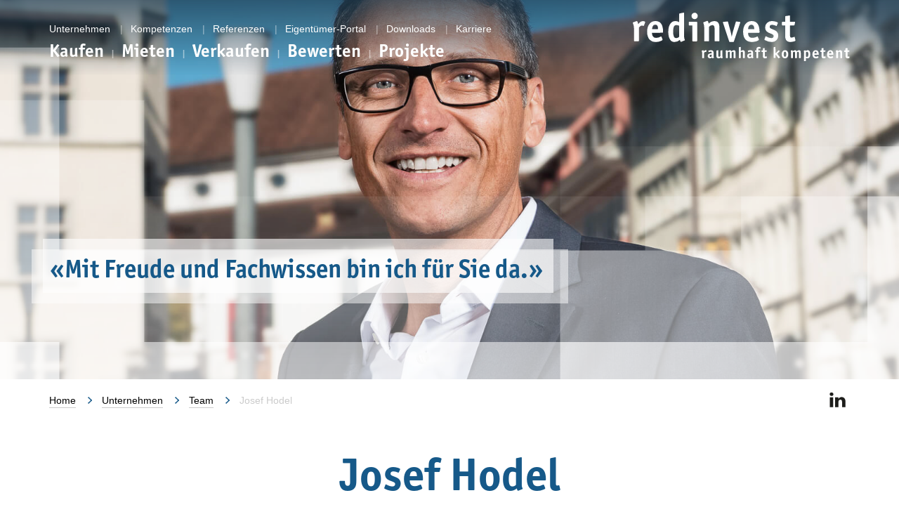

--- FILE ---
content_type: text/html; charset=UTF-8
request_url: https://www.redinvest.ch/unternehmen/team/josefhodel
body_size: 6490
content:
<!DOCTYPE html>
<html lang="de">
    <head>
        <meta name="viewport" content="width=device-width, initial-scale=1, shrink-to-fit=no">
        <meta http-equiv="X-UA-Compatible" content="IE=edge">
        <link rel="apple-touch-icon" sizes="180x180" href="/apple-touch-icon.png" />
        <link rel="icon" type="image/png" sizes="32x32" href="/favicon-32x32.png" />
        <link rel="icon" type="image/png" sizes="16x16" href="/favicon-16x16.png" />
        <link rel="manifest" href="/site.webmanifest">
        <meta name="msapplication-TileColor" content="#224055" />
        <meta name="theme-color" content="#224055" />
        
<title>Josef Hodel :: Redinvest Immobilien AG</title>

<meta http-equiv="content-type" content="text/html; charset=UTF-8"/>
<meta name="description" content="«Mit Freude und Fachwissen bin ich für Sie da.»"/>
<meta name="generator" content="concrete5"/>
<link rel="canonical" href="https://www.redinvest.ch/unternehmen/team/josefhodel">
<script type="text/javascript">
    var CCM_DISPATCHER_FILENAME = "/index.php";
    var CCM_CID = 547;
    var CCM_EDIT_MODE = false;
    var CCM_ARRANGE_MODE = false;
    var CCM_IMAGE_PATH = "/concrete/images";
    var CCM_TOOLS_PATH = "/index.php/tools/required";
    var CCM_APPLICATION_URL = "https://www.redinvest.ch";
    var CCM_REL = "";
    var CCM_ACTIVE_LOCALE = "de_DE";
</script>

<link href="/concrete/css/font-awesome.css?ccm_nocache=45b58b2141ee1d9a3504c8b60449fe850a335b4d" rel="stylesheet" type="text/css" media="all">
<script type="text/javascript" src="/concrete/js/jquery.js?ccm_nocache=45b58b2141ee1d9a3504c8b60449fe850a335b4d"></script>
<script type="text/javascript" src="/application/themes/redinvest/js/theme.js?ccm_nocache=9c4594edd715d0a1b3380339881a8b6461fc1536"></script>
<script type="text/javascript" src="/application/themes/redinvest/js/bg-image.js?ccm_nocache=375eb495e71b935659cd023f9f25e2f5c60e26f3"></script>
<!--[if lt IE 9]><script type="text/javascript" src="/concrete/js/ie/html5-shiv.js?ccm_nocache=45b58b2141ee1d9a3504c8b60449fe850a335b4d"></script><![endif]-->
<!--[if lt IE 9]><script type="text/javascript" src="/concrete/js/ie/respond.js?ccm_nocache=45b58b2141ee1d9a3504c8b60449fe850a335b4d"></script><![endif]-->
<!-- Global site tag (gtag.js) - Google Analytics -->
<script async src="https://www.googletagmanager.com/gtag/js?id=UA-33903544-14"></script>
<script>
  window.dataLayer = window.dataLayer || [];
  function gtag(){dataLayer.push(arguments);}
  gtag('js', new Date());

  gtag('config', 'UA-33903544-14',{'anonymize_ip': true});
  gtag('config', 'G-3N0SKP5C8K');

</script>

<!-- Facebook Pixel Code -->
<script>

!function(f,b,e,v,n,t,s)
{if(f.fbq)return;n=f.fbq=function(){n.callMethod?
n.callMethod.apply(n,arguments):n.queue.push(arguments)};
if(!f._fbq)f._fbq=n;n.push=n;n.loaded=!0;n.version='2.0';
n.queue=[];t=b.createElement(e);t.async=!0;
t.src=v;s=b.getElementsByTagName(e)[0];
s.parentNode.insertBefore(t,s)}(window, document,'script',
'https://connect.facebook.net/en_US/fbevents.js');
fbq('init', '115971804070516');
fbq('track', 'PageView');
</script>
<noscript><img height="1" width="1" style="display:none"
src="https://www.facebook.com/tr?id=115971804070516&ev=PageView&noscript=1"
/></noscript>
<!-- End Facebook Pixel Code --><link href="/application/files/cache/css/redinvest/main.css?ts=1769070696" rel="stylesheet" type="text/css" media="all"><link rel="stylesheet" href="/application/themes/redinvest/css/venobox.min.css" type="text/css" media="screen" /><script src="https://cdn.jsdelivr.net/npm/vue@2.6.14/dist/vue.js"></script>        <script>
            if (navigator.userAgent.match(/IEMobile\/10\.0/)) {
                var msViewportStyle = document.createElement('style');
                msViewportStyle.appendChild(
                    document.createTextNode(
                        '@-ms-viewport{width:auto!important}'
                    )
                )
                document.querySelector('head').appendChild(msViewportStyle);
            }
        </script>
    </head>
<body>
    <div class="ccm-page ccm-page-id-547 page-type-team page-template-teamdetails">
<header id="header" class="template-teamdetails" data-bgic='["\/application\/files\/8515\/9170\/9687\/Redinvest_header-Josef_Hodel.jpg"]'>
    <img  src="/application/themes/redinvest/images/print-logo.png"
          class="visible-print"
          alt="Redinvest -print-logo">
    <nav id="fixed-navigation" class="template-active">
        <div class="container">
            <div class="row">
                <div class="col-xs-12 col-sm-8 col-md-8 navbar-content">
                    <div id="meta-navigation"
                         class="hidden-xs">
                        

        <div class="navigation-item-container">
                    <span class="navItem navigation-item-214">
                <a 
                    href="https://www.redinvest.ch/unternehmen" 
                    target="_self" 
                    class="1">
                    Unternehmen                </a>
            </span>
                    <span class="navItem navigation-item-239">
                <a 
                    href="https://www.redinvest.ch/kompetenzen" 
                    target="_self" 
                    class="1">
                    Kompetenzen                </a>
            </span>
                    <span class="navItem navigation-item-265">
                <a 
                    href="https://www.redinvest.ch/referenzen" 
                    target="_self" 
                    class="1">
                    Referenzen                </a>
            </span>
                    <span class="navItem navigation-item-8114">
                <a 
                    href="https://www.redinvest.ch/eigentuemer-portal" 
                    target="_self" 
                    class="1">
                    Eigentümer-Portal                </a>
            </span>
                    <span class="navItem navigation-item-252">
                <a 
                    href="https://www.redinvest.ch/downloads" 
                    target="_self" 
                    class="1">
                    Downloads                </a>
            </span>
                    <span class="navItem navigation-item-9174">
                <a 
                    href="/index.php?cID=229" 
                    target="_self" 
                    class="1">
                    Karriere                </a>
            </span>
            </div>
    
                    </div>
                    <div id="main-navigation">
                        

    <div class="navbar default-basic navbar-redinvest" role="navigation">
    <div class="navbar-wrapper">
        <div class="navbar-wrapper-inner">

            <div class="navbar-header visible-xs">
                    <button type="button"
                            class="navbar-toggle visible-xs"
                            data-toggle="collapse"
                            data-target=".navbar-collapse"
                    >
                        <span class="toggle-icon">
                            <span class="icon-bar"></span>
                            <span class="icon-bar"></span>
                            <span class="icon-bar"></span>
                            <span class="sr-only">Toggle Button</span>
                        </span>
                </button>
                <a class="navbar-brand" href="/">
                    <span class="sr-only">Redinvest Logo</span>
                </a>
            </div>

            <div class="navbar-collapse collapse">
                <ul class="nav navbar-nav">
                                            <li class="nav-item-832">
                            <a href="/kaufen" target="_self" class="nav-item-832">
                                Kaufen                            </a>
                        </li>
                                            <li class="nav-item-833">
                            <a href="/mieten" target="_self" class="nav-item-833">
                                Mieten                            </a>
                        </li>
                                            <li class="nav-item-834">
                            <a href="/kompetenzen/verkaufen" target="_self" class="nav-item-834">
                                Verkaufen                            </a>
                        </li>
                                            <li class="nav-item-835">
                            <a href="/kompetenzen/bewertung" target="_self" class="nav-item-835">
                                Bewerten                            </a>
                        </li>
                                            <li class="nav-item-8274">
                            <a href="/neubauprojekte" target="_self" class="nav-item-8274">
                                Projekte                            </a>
                        </li>
                                    </ul>

                <div class="visible-xs xs-lcation-navigation">
                    <div class="row">

                        <div class="col-xs-12">
                            <a href="/unternehmen" target="_self" class="">
                                <span class="loc-team"><b>Kontakt | Team</b></span>
                            </a>
                        </div>

                        <div class="col-xs-12">
                            <a href="/unternehmen/standort-sursee" target="_self" class="">
                                <span class="btn btn-more-footer">Standort Sursee</span>
                            </a>
                        </div>
                        <div class="col-xs-12">
                            <a href="/unternehmen/redinvest-immobilienshop" target="_self" class="">
                                <span class="btn btn-more-footer">Immobilienshop Sursee</span>
                            </a>
                        </div>
                        <div class="col-xs-12">
                            <a href="/unternehmen/standort-willisau" target="_self" class="">
                                <span class="btn btn-more-footer">Standort Willisau</span>
                            </a>
                        </div>
                        <div class="col-xs-12">
                            <a href="/unternehmen/standort-zofingen" target="_self" class="">
                                <span class="btn btn-more-footer">Standort Zofingen</span>
                            </a>
                        </div>

                    </div>
                </div>

                <div class="xs-navigation-more visible-xs">
                    <ul>
                        <li>
                            <a href="/unternehmen" class="nav-more-item" target="_self">Unternehmen</a>
                        </li>
                        <li>
                            <a href="/kompetenzen" class="nav-more-item" target="_self">Kompetenzen</a>
                        </li>
                        <li>
                            <a href="/neubauprojekte" class="nav-more-item" target="_self">Projekte</a>
                        </li>
                        <li>
                            <a href="/referenzen" class="nav-more-item" target="_self">Referenzen</a>
                        </li>
                        <li>
                            <a href="/eigentuemer-portal" class="nav-more-item" target="_self">Eigentümer-Portal</a>
                        </li>
                         <li>
                            <a href="/downloads" class="nav-more-item" target="_self">Downloads</a>
                        </li>
                        <li>
                            <a href="/?cID=229" class="nav-more-item" target="_self">Karriere</a>
                        </li>
                    </ul>
                </div>

            </div><!--/.nav-collapse -->

        </div>
    </div>
</div><div class="navbar-default-basic-spacer"></div>

                    </div>
                </div>
                <div class="hidden-xs col-sm-4 col-md-4 text-right">
                    <a  class="desktop-nav-logo-link"
                        href="/" 
                        target="_self">
                        <img 
                            src="/application/themes/redinvest/images/logo-default.svg"
                            alt="Redinvest Logo"
                            class="desktop-nav-logo"
                        >
                         <span class="sr-only">Redinvest Logo</span>
                    </a>
                </div>
            </div>
        </div>
    </nav>
    <section id="header-section">
                        <div class="header teamdetails header-background-image">
                    <div class="background-overlay"></div>
                    <div class="white-overlay"></div>                    <div class="container full-height">
                        <div class="row full-height">
                            <div class="col-xs-12 col-md-10 full-height position-relative">
                                <div class="header-content">
                                    <div class="content-overlay">
                                        <div class="ccm-content-block"><p class="cite">«Mit Freude und Fachwissen bin ich für Sie da.»</p></div>                                    </div>
                                </div>
                            </div>
                        </div>
                    </div>
                                    </div>
                    </section>
    </header>
<main class="template-teamdetails">
    <section class="container">
        <div class="row">
            <div class="col-xs-12">
                <nav class="global-breadcrumb-container hidden-print">
                

    
<ol class="breadcrumb">
        <li class="hidden-xs"><a href="https://www.redinvest.ch/">Home</a></li>
                <li class="hidden-xs"><a href="https://www.redinvest.ch/unternehmen">Unternehmen</a></li>
                <li class="hide-arrow"><a href="https://www.redinvest.ch/unternehmen/team">Team</a></li>
                <li class="active ">Josef Hodel</li>
        </ol>
                </nav>
            </div>
        </div>
    </section>
    <section class="user-information-container">
                <div class="container">
            <div class="row">
                <div class="col-xs-12">
                    <div class="social-links-container clearfix">
                                                <div class="link-container linkedin">
                            <a href="https://ch.linkedin.com/in/josef-hodel-722557156" target="_blank" rel="noopener noreferrer">
                                <img src="/application/themes/redinvest/images/icon_linkedin.svg" alt="Redinvest - Xing Icon">
                            </a>
                        </div>
                                                                    </div>
                </div>
            </div>
        </div>
        <div class="container">
            <div class="row">
                <div class="col-xs-12">
                    <div class="name-function-education center">
                                                <h1 class="user-name">Josef Hodel</h1>
                        <h5 class="function small-heading">Verwaltungsratspräsident | Mitinhaber</h5>
                        <p class="educations">
                        Eidg. dipl. Immobilien-Treuhänder                        </p>
                    </div>
                </div>
            </div>
        </div>
                <div class="container">
            <div class="row">
                <div class="col-xs-12 col-sm-offset-1 col-sm-10">
                    <div class="content-border offset-bottom-small center">
                        <div class="contact-informations">
                                                        <div class="item phone fixed-width">
                                <a href="tel:0582557916" class="">
                                    <img src="/application/themes/redinvest/images/icon-team_phone.svg" alt="Telefon Icon">
                                    <span class="ds-xs">058 255 79 16</span>
                                    <span class="sh-xs">Anrufen</span>
                                </a>
                            </div>
                                                                                    <div class="item mail">
                                <a href="mailto:josef.hodel@redinvest.ch"><img src="/application/themes/redinvest/images/icon-team_mail.svg" alt=""></a>
                                <p class="shui hidden-xs hidden-sm"><a href="mailto:josef.hodel@redinvest.ch"><span class="text-overflow-center">josef.hodel@redinvest.ch</span></a></p>
                                <p class="shui mail hidden-md hidden-lg"><a href="mailto:josef.hodel@redinvest.ch">E-Mail</a></p>
                            </div>
                                                                                    <div class="item vcard fixed-width">
                                <a href="/ccm/mesch_redinvest/vcard/download/547" class="vcard">
                                    <img src="/application/themes/redinvest/images/icon-team_vcard.svg" alt="Redinvest - VCard-Icon">
                                    <p class="shui vcard-btn">Vcard</p>
                                </a>
                            </div>
                        </div>
                    </div>
                </div>
            </div>
        </div>
                <div class="container">
            <div class="row">
                <div class="col-xs-12 col-sm-offset-1 col-sm-10">
                    <div class="content-border center">
                        <h2>Interessen</h2>
                        <div class="personal-interest">

                                                                    <div class="item">
                                        <img src="/application/themes/redinvest/images/icon-interest_biken.svg" alt="Redinvest - Interessen Icon">
                                        <p class="shui">Biken</p>
                                    </div>
                                                                    <div class="item">
                                        <img src="/application/themes/redinvest/images/icon-interest_familie.svg" alt="Redinvest - Interessen Icon">
                                        <p class="shui">Familie</p>
                                    </div>
                                                                    <div class="item">
                                        <img src="/application/themes/redinvest/images/icon-interest_fussball.svg" alt="Redinvest - Interessen Icon">
                                        <p class="shui">Fussball</p>
                                    </div>
                                                                    <div class="item">
                                        <img src="/application/themes/redinvest/images/icon-interest_sport.svg" alt="Redinvest - Interessen Icon">
                                        <p class="shui">Sport</p>
                                    </div>
                                                                    <div class="item">
                                        <img src="/application/themes/redinvest/images/icon-interest_wandern.svg" alt="Redinvest - Interessen Icon">
                                        <p class="shui">Wandern</p>
                                    </div>
                                                        </div>
                    </div>
                </div>
            </div>
        </div>
                        <div class="container">
            <div class="row">
                <div class="col-xs-12 col-sm-offset-1 col-sm-10">
                    <div class="activities-container">
                        <div class="row">
                            <div class="col-xs-12 col-md-6">
                                <p class="shui heading">Nebenamtliche Tätigkeiten</p>
                            </div>

                            <div class="col-xs-12 col-md-6">
                                <div class="part-time-activities">
                                    <p>Vorstand Wohnbaugenossenschaft</p>
                                </div>
                            </div>
                        </div>
                    </div>
                </div>
            </div>
        </div>
            </section>
        <section class="container offset-top-medium offset-bottom-large">
        <div class="row">
            <div class="col-xs-12">
                <div class="competences">
                    

    <div class="page-title titel"><h2  class="page-title">Redinvest Kompetenzen</h2></div>


    
<div class="row clearfix" style="clear: both">
    <div class="col-xs-12">
        <div id="mesch_spacer1036" class="mesch_spacer" style="height:30px"></div>
    </div>
</div>


        <div class="ccm-block-page-list-wrapper box-list-dark clearfix">
        <div class="ccm-block-page-list-pages row"><div class="box-list-container">
    <div class="col-xs-12 col-sm-6">
        <a href="https://www.redinvest.ch/kompetenzen/verkaufen" target="_self">
            <div class="content-container position-relative">
                <picture><!--[if IE 9]><video style='display: none;'><![endif]--><source srcset="https://www.redinvest.ch/application/files/cache/thumbnails/7536f25ca2ffdbf63ffd77fb05153406.jpg" media="(min-width: 1200px)"><source srcset="https://www.redinvest.ch/application/files/cache/thumbnails/4f65d4823d718156f2492504ced000a2.jpg" media="(min-width: 992px)"><source srcset="https://www.redinvest.ch/application/files/cache/thumbnails/d0bb58ccf00101dc31009e2e872f9e4b.jpg" media="(min-width: 768px)"><source srcset="https://www.redinvest.ch/application/files/cache/thumbnails/dd64d25c90fe7665512e508ac4b25f50.jpg"><!--[if IE 9]></video><![endif]--><img src="/application/files/9316/6869/2636/Redinvest-Beratungslounge.jpg" alt="#" class="img-responsive"></picture>                <div class="centered-container">
                    <h3>Verkauf</h3>
                    <span class="btn btn-ghost">Weiter</span>
                </div>
            </div>
        </a>
    </div>
</div>
<div class="box-list-container">
    <div class="col-xs-12 col-sm-6">
        <a href="https://www.redinvest.ch/kompetenzen/erstvermietung" target="_self">
            <div class="content-container position-relative">
                <picture><!--[if IE 9]><video style='display: none;'><![endif]--><source srcset="https://www.redinvest.ch/application/files/cache/thumbnails/ed93c0e2c7d434c318061e76cc297140.jpg" media="(min-width: 1200px)"><source srcset="https://www.redinvest.ch/application/files/cache/thumbnails/f7941ad93ebed0ed1bef6422c715b9f6.jpg" media="(min-width: 992px)"><source srcset="https://www.redinvest.ch/application/files/cache/thumbnails/3cd867c96bb7eeb2c3071bd72aec1267.jpg" media="(min-width: 768px)"><source srcset="https://www.redinvest.ch/application/files/cache/thumbnails/2dc597c9bad9e5c33c3baa2299ed7eef.jpg"><!--[if IE 9]></video><![endif]--><img src="/application/files/7615/9799/3107/Redinvest-Drohne.jpg" alt="#" class="img-responsive"></picture>                <div class="centered-container">
                    <h3>Erstvermietung</h3>
                    <span class="btn btn-ghost">Weiter</span>
                </div>
            </div>
        </a>
    </div>
</div>
<div class="box-list-container">
    <div class="col-xs-12 col-sm-6">
        <a href="https://www.redinvest.ch/kompetenzen/bewertung" target="_self">
            <div class="content-container position-relative">
                <picture><!--[if IE 9]><video style='display: none;'><![endif]--><source srcset="https://www.redinvest.ch/application/files/cache/thumbnails/45923a72d7ddfe526a01bf8634a63936.jpg" media="(min-width: 1200px)"><source srcset="https://www.redinvest.ch/application/files/cache/thumbnails/47889290ba5ceb272f0877786a1a0f84.jpg" media="(min-width: 992px)"><source srcset="https://www.redinvest.ch/application/files/cache/thumbnails/33c2759b93de99517810eecf871c831c.jpg" media="(min-width: 768px)"><source srcset="https://www.redinvest.ch/application/files/cache/thumbnails/a036f85e898a41edbf64c4e47334e2b3.jpg"><!--[if IE 9]></video><![endif]--><img src="/application/files/3915/9171/1888/Redinvest-Willisau-Altstadt.jpg" alt="#" class="img-responsive"></picture>                <div class="centered-container">
                    <h3>Bewertung</h3>
                    <span class="btn btn-ghost">Weiter</span>
                </div>
            </div>
        </a>
    </div>
</div>
<div class="box-list-container">
    <div class="col-xs-12 col-sm-6">
        <a href="https://www.redinvest.ch/kompetenzen/bewirtschaftung" target="_self">
            <div class="content-container position-relative">
                <picture><!--[if IE 9]><video style='display: none;'><![endif]--><source srcset="https://www.redinvest.ch/application/files/cache/thumbnails/af99e780b360870b4e7cb79bcbf8983d.jpg" media="(min-width: 1200px)"><source srcset="https://www.redinvest.ch/application/files/cache/thumbnails/ebc5635d5cfbc76eac38a1ec9f94eab3.jpg" media="(min-width: 992px)"><source srcset="https://www.redinvest.ch/application/files/cache/thumbnails/850d87f8e550be0cff89f7b5c62cfd0d.jpg" media="(min-width: 768px)"><source srcset="https://www.redinvest.ch/application/files/cache/thumbnails/fafd8a97b487a180acf71f989ff72dbb.jpg"><!--[if IE 9]></video><![endif]--><img src="/application/files/6615/9171/1865/Redinvest-Erstvermietung-Haselwart_3.jpg" alt="#" class="img-responsive"></picture>                <div class="centered-container">
                    <h3>Bewirtschaftung</h3>
                    <span class="btn btn-ghost">Weiter</span>
                </div>
            </div>
        </a>
    </div>
</div>
<div class="box-list-container">
    <div class="col-xs-12 col-sm-6">
        <a href="https://www.redinvest.ch/kompetenzen/stockwerkeigentum" target="_self">
            <div class="content-container position-relative">
                <picture><!--[if IE 9]><video style='display: none;'><![endif]--><source srcset="https://www.redinvest.ch/application/files/cache/thumbnails/bb0bc045f9734145d3c4808ef976010d.jpg" media="(min-width: 1200px)"><source srcset="https://www.redinvest.ch/application/files/cache/thumbnails/6fac65e490864dd8c77dd89827576d86.jpg" media="(min-width: 992px)"><source srcset="https://www.redinvest.ch/application/files/cache/thumbnails/9fc0b266566ed4775a70990e3e905d8f.jpg" media="(min-width: 768px)"><source srcset="https://www.redinvest.ch/application/files/cache/thumbnails/98289d2ffb6810ebb58582fa8aec852d.jpg"><!--[if IE 9]></video><![endif]--><img src="/application/files/1416/9329/1585/Redinvest-Elektromobilitat.jpg" alt="#" class="img-responsive"></picture>                <div class="centered-container">
                    <h3>Stockwerkeigentum</h3>
                    <span class="btn btn-ghost">Weiter</span>
                </div>
            </div>
        </a>
    </div>
</div>
<div class="box-list-container">
    <div class="col-xs-12 col-sm-6">
        <a href="https://www.redinvest.ch/kompetenzen/wiedervermietung" target="_self">
            <div class="content-container position-relative">
                <picture><!--[if IE 9]><video style='display: none;'><![endif]--><source srcset="https://www.redinvest.ch/application/files/cache/thumbnails/1a0733c5910ce9ede510ecaeb09ca9c2.jpg" media="(min-width: 1200px)"><source srcset="https://www.redinvest.ch/application/files/cache/thumbnails/932c150873eaace05aa029fcd4630ba3.jpg" media="(min-width: 992px)"><source srcset="https://www.redinvest.ch/application/files/cache/thumbnails/fe493acad233805a5e06fd9f5e8499e3.jpg" media="(min-width: 768px)"><source srcset="https://www.redinvest.ch/application/files/cache/thumbnails/468bc27f2eac6db5d930983f971a7444.jpg"><!--[if IE 9]></video><![endif]--><img src="/application/files/5015/9171/1886/Redinvest-Vermietung.jpg" alt="#" class="img-responsive"></picture>                <div class="centered-container">
                    <h3>Wiedervermietung</h3>
                    <span class="btn btn-ghost">Weiter</span>
                </div>
            </div>
        </a>
    </div>
</div>
<div class="box-list-container">
    <div class="col-xs-12 col-sm-6">
        <a href="https://www.redinvest.ch/kompetenzen/beratung-analyse" target="_self">
            <div class="content-container position-relative">
                <picture><!--[if IE 9]><video style='display: none;'><![endif]--><source srcset="https://www.redinvest.ch/application/files/cache/thumbnails/aa907e8092b991a62e6ac6aba22aabd8.jpg" media="(min-width: 1200px)"><source srcset="https://www.redinvest.ch/application/files/cache/thumbnails/2c7bfa5c972aa87e2a58e272c0460ec5.jpg" media="(min-width: 992px)"><source srcset="https://www.redinvest.ch/application/files/cache/thumbnails/434cf159f9e6cf068eda5cd9be8d19a8.jpg" media="(min-width: 768px)"><source srcset="https://www.redinvest.ch/application/files/cache/thumbnails/a8c97e71bc71cd11de3d81b578f50f46.jpg"><!--[if IE 9]></video><![endif]--><img src="/application/files/3116/9468/4686/Redinvest-Geschaftsliegenschaft.jpg" alt="#" class="img-responsive"></picture>                <div class="centered-container">
                    <h3>Beratung | Analyse</h3>
                    <span class="btn btn-ghost">Weiter</span>
                </div>
            </div>
        </a>
    </div>
</div>
<div class="box-list-container">
    <div class="col-xs-12 col-sm-6">
        <a href="https://www.redinvest.ch/kompetenzen/bautreuhand" target="_self">
            <div class="content-container position-relative">
                <picture><!--[if IE 9]><video style='display: none;'><![endif]--><source srcset="https://www.redinvest.ch/application/files/cache/thumbnails/31309bf7949bab4a3ef3979bfed83fa1.jpg" media="(min-width: 1200px)"><source srcset="https://www.redinvest.ch/application/files/cache/thumbnails/5b8fbb237c5b0752d5a059dd612982e7.jpg" media="(min-width: 992px)"><source srcset="https://www.redinvest.ch/application/files/cache/thumbnails/0af31ae78503c523d1c5e7e876226e8e.jpg" media="(min-width: 768px)"><source srcset="https://www.redinvest.ch/application/files/cache/thumbnails/b1057942891a423f7f181d81def668ca.jpg"><!--[if IE 9]></video><![endif]--><img src="/application/files/3715/9171/1877/Redinvest-Surenweidpark.jpg" alt="#" class="img-responsive"></picture>                <div class="centered-container">
                    <h3>Bautreuhand</h3>
                    <span class="btn btn-ghost">Weiter</span>
                </div>
            </div>
        </a>
    </div>
</div>
</div>    </div>
    
                </div>
            </div>
        </div>
    </section>
    </main>
<footer id="footer">
    <div class="footer-top">
        <div class="container">
            <div class="row">
                <div class="col-xs-12 col-sm-12 col-md-8 col-lg-6">
                    <div class="footer-heading">
                        <div class="small-heading">
                            <b>
                                Redinvest Immobilien AG
                            </b>
                        </div>
                    </div>
                    <nav class="footer-nav row">
                        <div class="col-xs-12 col-md-7">
                            <a href="/unternehmen/standort-sursee" target="_self" class="">
                                <span class="btn btn-more-footer">Standort Sursee</span>
                                <div class="footer-more">
                                    <span>Kontakt | Team</span>
                                </div>
                            </a>
                        </div>
                        <div class="col-xs-12 col-md-5">
                            <a href="/unternehmen/standort-zofingen" target="_self" class="">
                                <span class="btn btn-more-footer">Standort Zofingen</span>
                                <div class="footer-more">
                                    <span>Kontakt | Team</span>
                                </div>
                            </a>
                        </div>
                        <div class="col-xs-12 col-md-7">
                            <a href="/unternehmen/redinvest-immobilienshop" target="_self" class="">
                                <span class="btn btn-more-footer">Immobilienshop Sursee</span>
                                <div class="footer-more">
                                    <span>Kontakt | Team</span>
                                </div>
                            </a>
                        </div>
                        <div class="col-xs-12 col-md-5">
                            <a href="/unternehmen/standort-willisau" target="_self" class="">
                                <span class="btn btn-more-footer">
                                    Standort Willisau
                                </span>
                                <div class="footer-more">
                                    <span>
                                        Kontakt | Team
                                    </span>
                                </div>
                            </a>
                        </div>
                    </nav>
                </div>
                <div class="col-xs-12 col-md-4 col-lg-6">
                    <div class="footer-icon">
                        <img 
                            src="/application/themes/redinvest/images/footer-brand.png"
                            class="img img-responsive"
                            alt="Redinvest Logo"
                        />
                    </div>
                </div>
            </div>
        </div>
    </div>
    <div class="footer-bottom">
        <div class="container">
            <div class="row">
                <div class="col-xs-12 col-sm-5 col-md-8">
                    <div class="footer-heading">
                        <b>
                            Folgen Sie uns
                        </b>
                    </div>
                    <div class="social-links">
                        <div class="social-item">
                            <a
                                href="https://www.facebook.com/RedinvestImmobilienAG/"
                                target="_blank"
                                rel="noopener noreferrer"
                            >
                                <img
                                    src="/application/themes/redinvest/images/logo_facebook.svg"
                                    alt="Facebook"
                                />
                            </a>
                        </div>
                        <div class="social-item">
                            <a
                                href="https://www.instagram.com/redinvest_immobilien_ag/"
                                target="_blank"
                                rel="noopener noreferrer"
                            >
                                <img 
                                    src="/application/themes/redinvest/images/logo_instagram.svg"
                                    alt="Instagram"
                                />
                            </a>
                        </div>
                        <div class="social-item">
                            <a
                                href="https://www.youtube.com/channel/UCks1xshvq2EhwW7IDKuy_JQ/"
                                target="_blank"
                                rel="noopener noreferrer"
                            >
                                <img 
                                    src="/application/themes/redinvest/images/logo_youtube.svg"
                                    alt="YouTube"
                                />
                            </a>
                        </div>
                        <div class="social-item">
                            <a 
                                href="https://www.linkedin.com/company/redinvest-immobilien-ag/"
                                target="_blank"
                                rel="noopener noreferrer"
                            >
                                <img 
                                    src="/application/themes/redinvest/images/logo_linkedin.svg"
                                    alt="LinkedIn"
                                />
                            </a>
                        </div>
                    </div>
                </div>
                <div class="col-xs-12 col-sm-offset-2 col-sm-5 col-md-offset-0 col-md-4">
                    <div class="cta-link-box">
                    </div>
                </div>
            </div>
        </div>
    </div>
    <div class="footer-end">
        <div class="container">
            <div class="row">
                <div class="col-xs-12 impressum-disclaimer">
                    <a href="/impressum" class="" target="_self">Impressum</a>
                    <span>|</span>
                    <a href="/disclaimer" class="" target="_self">Disclaimer</a>
                </div>
            </div>
        </div>
    </div>
    <div id="rueckruf" class="ccm-element ccm-element-rueckruf modal modal-center fade" tabindex="-1" role="dialog" aria-hidden="true">
    <div class="modal-dialog" role="document">
        <form class="modal-content">
            <div class="loader">
                <div class="spinner"></div>
            </div>
            <div class="modal-header">
                <h2 class="modal-title">Rückruf vereinbaren</h2>
                <button type="button" class="close" data-dismiss="modal" aria-label="Close">
                    <span aria-hidden="true">&times;</span>
                </button>
            </div>
            <div class="modal-body">
                <div>
                    <div class="alert hidden"></div>
                    <div class="recall-mail-to hidden">
                        <input type="hidden" name="mailto" value="" class="form-control"/>
                    </div>
                    <input type="hidden" name="ccm_token" value="1769070697:a98e6aae7a110a360368a068fb5c7ef6" class="form-control"/>
                    <div class="form-input-wrapper">
                        <div class="form-group clearfix">
                            <label class="form-label" for="firstname">
                                Vorname
                                <input type="text" id="firstname" name="firstname" value="" placeholder="" class="form-control ccm-input-text">
                            </label>
                        </div>
                        <div class="form-group clearfix">
                            <label class="form-label" for="lastname">
                                Nachname
                                <input type="text" id="lastname" name="lastname" value="" placeholder="" class="form-control ccm-input-text">
                            </label>
                        </div>
                        <div class="form-group clearfix">
                            <label class="form-label" for="tel">
                                Telefonnummer
                                <input type="tel" id="tel" name="phone" value="" placeholder="" class="form-control ccm-input-tel">
                            </label>
                        </div>
                        <div class="form-input-bottom-top">
                            <div class="form-group clearfix">
                                <label class="form-label" for="rueckrufDaytime">Wann wünschen Sie einen Rückruf?</label>
                                <div class="checkbox">
                                    <label>
                                        <input type="checkbox" name="rueckrufDaytime[]" class="ccm-input-checkbox"/>
                                        Vormittags
                                    </label>
                                </div>
                                <div class="checkbox">
                                    <label>
                                        <input type="checkbox" name="rueckrufDaytime[]" class="ccm-input-checkbox"/>
                                        Mittags
                                    </label>
                                </div>
                                <div class="checkbox">
                                    <label>
                                        <input type="checkbox" name="rueckrufDaytime[]" class="ccm-input-checkbox"/>
                                        Nachmittags
                                    </label>
                                </div>
                                <div class="checkbox">
                                    <label>
                                        <input type="checkbox" name="rueckrufDaytime[]" class="ccm-input-checkbox"/>
                                        Abends
                                    </label>
                                </div>
                            </div>
                        </div>
                    </div>
                </div>
            </div>
            <div class="modal-footer">
                <button type="button" class="btn btn-primary hidden reset">
                    Schliessen
                </button>
                <button type="submit" class="btn btn-primary">
                    Rückruf vereinbaren
                </button>
            </div>
        </form>
    </div>
</div>
</footer>
        </div>
        <script type="text/javascript" src="/application/themes/redinvest/js/bootstrap/affix.js?ccm_nocache=9c4594edd715d0a1b3380339881a8b6461fc1536"></script>
<script type="text/javascript" src="/application/themes/redinvest/js/bootstrap/alert.js?ccm_nocache=9c4594edd715d0a1b3380339881a8b6461fc1536"></script>
<script type="text/javascript" src="/application/themes/redinvest/js/bootstrap/button.js?ccm_nocache=9c4594edd715d0a1b3380339881a8b6461fc1536"></script>
<script type="text/javascript" src="/application/themes/redinvest/js/bootstrap/carousel.js?ccm_nocache=9c4594edd715d0a1b3380339881a8b6461fc1536"></script>
<script type="text/javascript" src="/application/themes/redinvest/js/bootstrap/collapse.js?ccm_nocache=9c4594edd715d0a1b3380339881a8b6461fc1536"></script>
<script type="text/javascript" src="/application/themes/redinvest/js/bootstrap/dropdown.js?ccm_nocache=9c4594edd715d0a1b3380339881a8b6461fc1536"></script>
<script type="text/javascript" src="/application/themes/redinvest/js/bootstrap/modal.js?ccm_nocache=9c4594edd715d0a1b3380339881a8b6461fc1536"></script>
<script type="text/javascript" src="/application/themes/redinvest/js/bootstrap/tooltip.js?ccm_nocache=9c4594edd715d0a1b3380339881a8b6461fc1536"></script>
<script type="text/javascript" src="/application/themes/redinvest/js/bootstrap/popover.js?ccm_nocache=9c4594edd715d0a1b3380339881a8b6461fc1536"></script>
<script type="text/javascript" src="/application/themes/redinvest/js/bootstrap/scrollspy.js?ccm_nocache=9c4594edd715d0a1b3380339881a8b6461fc1536"></script>
<script type="text/javascript" src="/application/themes/redinvest/js/bootstrap/tab.js?ccm_nocache=9c4594edd715d0a1b3380339881a8b6461fc1536"></script>
<script type="text/javascript" src="/application/themes/redinvest/js/bootstrap/transition.js?ccm_nocache=9c4594edd715d0a1b3380339881a8b6461fc1536"></script>
<script type="text/javascript" src="/concrete/js/picturefill.js?ccm_nocache=45b58b2141ee1d9a3504c8b60449fe850a335b4d"></script>
<script type="text/javascript" src="/application/themes/redinvest/js/recall.js?ccm_nocache=375eb495e71b935659cd023f9f25e2f5c60e26f3"></script>
<script type="text/javascript" src="/application/themes/redinvest/js/components/vue-select.js?ccm_nocache=3fd084d12896e3be9a6919115588b12951b4f0b8"></script>
<script type="text/javascript" src="/application/themes/redinvest/js/components/vue-google-maps.js?ccm_nocache=ca8eba31cdbe43319f950a85103c96134c853e13"></script>
<script type="text/javascript" src="/application/themes/redinvest/js/components/vue-range-slider.js?ccm_nocache=c67e2ba932f29c7ce51cc99b07f150690fa919ca"></script>
<script type="text/javascript" src="/application/themes/redinvest/js/venobox.min.js"></script>    </body>
</html>


--- FILE ---
content_type: text/css
request_url: https://www.redinvest.ch/application/files/cache/css/redinvest/main.css?ts=1769070696
body_size: 44108
content:
/*!
 * Bootstrap v3.3.7 (http://getbootstrap.com)
 * Copyright 2011-2016 Twitter, Inc.
 * Licensed under MIT (https://github.com/twbs/bootstrap/blob/master/LICENSE)
 *
 * The Structure of the .less files have been restructured to mimic Atomic Design principles.:
 * http://bradfrost.com/blog/post/atomic-web-design/
 *//*! normalize.css v3.0.3 | MIT License | github.com/necolas/normalize.css */html{font-family:sans-serif;-ms-text-size-adjust:100%;-webkit-text-size-adjust:100%}body{margin:0}article,aside,details,figcaption,figure,footer,header,hgroup,main,menu,nav,section,summary{display:block}audio,canvas,progress,video{display:inline-block;vertical-align:baseline}audio:not([controls]){display:none;height:0}[hidden],template{display:none}a{background-color:transparent}a:active,a:hover{outline:0}abbr[title]{border-bottom:none;text-decoration:underline;text-decoration:underline dotted}b,strong{font-weight:bold}dfn{font-style:italic}h1{font-size:2em;margin:.67em 0}mark{background:#ff0;color:#000}small{font-size:80%}sub,sup{font-size:75%;line-height:0;position:relative;vertical-align:baseline}sup{top:-0.5em}sub{bottom:-0.25em}img{border:0}svg:not(:root){overflow:hidden}figure{margin:1em 40px}hr{box-sizing:content-box;height:0}pre{overflow:auto}code,kbd,pre,samp{font-family:monospace,monospace;font-size:1em}button,input,optgroup,select,textarea{color:inherit;font:inherit;margin:0}button{overflow:visible}button,select{text-transform:none}button,html input[type="button"],input[type="reset"],input[type="submit"]{-webkit-appearance:button;cursor:pointer}button[disabled],html input[disabled]{cursor:default}button::-moz-focus-inner,input::-moz-focus-inner{border:0;padding:0}input{line-height:normal}input[type="checkbox"],input[type="radio"]{box-sizing:border-box;padding:0}input[type="number"]::-webkit-inner-spin-button,input[type="number"]::-webkit-outer-spin-button{height:auto}input[type="search"]{-webkit-appearance:textfield;box-sizing:content-box}input[type="search"]::-webkit-search-cancel-button,input[type="search"]::-webkit-search-decoration{-webkit-appearance:none}fieldset{border:1px solid #c0c0c0;margin:0 2px;padding:.35em .625em .75em}legend{border:0;padding:0}textarea{overflow:auto}optgroup{font-weight:bold}table{border-collapse:collapse;border-spacing:0}td,th{padding:0}/*! Source: https://github.com/h5bp/html5-boilerplate/blob/master/src/css/main.css */@media print{*,*:before,*:after{color:#000 !important;text-shadow:none !important;background:transparent !important;box-shadow:none !important}a,a:visited{text-decoration:underline}a[href]:after{content:" (" attr(href) ")"}abbr[title]:after{content:" (" attr(title) ")"}a[href^="#"]:after,a[href^="javascript:"]:after{content:""}pre,blockquote{border:1px solid #999;page-break-inside:avoid}thead{display:table-header-group}tr,img{page-break-inside:avoid}img{max-width:100% !important}p,h2,h3{orphans:3;widows:3}h2,h3{page-break-after:avoid}.navbar{display:none}.btn>.caret,.dropup>.btn>.caret{border-top-color:#000 !important}.label{border:1px solid #000}.table{border-collapse:collapse !important}.table td,.table th{background-color:#fff !important}.table-bordered th,.table-bordered td{border:1px solid #ddd !important}}@font-face{font-family:"Glyphicons Halflings";src:url("/application/themes/redinvest/css/bootstrap/.eot");src:url("/application/themes/redinvest/css/bootstrap/.eot?#iefix") format("embedded-opentype"),url("/application/themes/redinvest/css/bootstrap/.woff2") format("woff2"),url("/application/themes/redinvest/css/bootstrap/.woff") format("woff"),url("/application/themes/redinvest/css/bootstrap/.ttf") format("truetype"),url("/application/themes/redinvest/css/bootstrap/.svg#") format("svg")}.glyphicon{position:relative;top:1px;display:inline-block;font-family:"Glyphicons Halflings";font-style:normal;font-weight:400;line-height:1;-webkit-font-smoothing:antialiased;-moz-osx-font-smoothing:grayscale}.glyphicon-asterisk:before{content:"\002a"}.glyphicon-plus:before{content:"\002b"}.glyphicon-euro:before,.glyphicon-eur:before{content:"\20ac"}.glyphicon-minus:before{content:"\2212"}.glyphicon-cloud:before{content:"\2601"}.glyphicon-envelope:before{content:"\2709"}.glyphicon-pencil:before{content:"\270f"}.glyphicon-glass:before{content:"\e001"}.glyphicon-music:before{content:"\e002"}.glyphicon-search:before{content:"\e003"}.glyphicon-heart:before{content:"\e005"}.glyphicon-star:before{content:"\e006"}.glyphicon-star-empty:before{content:"\e007"}.glyphicon-user:before{content:"\e008"}.glyphicon-film:before{content:"\e009"}.glyphicon-th-large:before{content:"\e010"}.glyphicon-th:before{content:"\e011"}.glyphicon-th-list:before{content:"\e012"}.glyphicon-ok:before{content:"\e013"}.glyphicon-remove:before{content:"\e014"}.glyphicon-zoom-in:before{content:"\e015"}.glyphicon-zoom-out:before{content:"\e016"}.glyphicon-off:before{content:"\e017"}.glyphicon-signal:before{content:"\e018"}.glyphicon-cog:before{content:"\e019"}.glyphicon-trash:before{content:"\e020"}.glyphicon-home:before{content:"\e021"}.glyphicon-file:before{content:"\e022"}.glyphicon-time:before{content:"\e023"}.glyphicon-road:before{content:"\e024"}.glyphicon-download-alt:before{content:"\e025"}.glyphicon-download:before{content:"\e026"}.glyphicon-upload:before{content:"\e027"}.glyphicon-inbox:before{content:"\e028"}.glyphicon-play-circle:before{content:"\e029"}.glyphicon-repeat:before{content:"\e030"}.glyphicon-refresh:before{content:"\e031"}.glyphicon-list-alt:before{content:"\e032"}.glyphicon-lock:before{content:"\e033"}.glyphicon-flag:before{content:"\e034"}.glyphicon-headphones:before{content:"\e035"}.glyphicon-volume-off:before{content:"\e036"}.glyphicon-volume-down:before{content:"\e037"}.glyphicon-volume-up:before{content:"\e038"}.glyphicon-qrcode:before{content:"\e039"}.glyphicon-barcode:before{content:"\e040"}.glyphicon-tag:before{content:"\e041"}.glyphicon-tags:before{content:"\e042"}.glyphicon-book:before{content:"\e043"}.glyphicon-bookmark:before{content:"\e044"}.glyphicon-print:before{content:"\e045"}.glyphicon-camera:before{content:"\e046"}.glyphicon-font:before{content:"\e047"}.glyphicon-bold:before{content:"\e048"}.glyphicon-italic:before{content:"\e049"}.glyphicon-text-height:before{content:"\e050"}.glyphicon-text-width:before{content:"\e051"}.glyphicon-align-left:before{content:"\e052"}.glyphicon-align-center:before{content:"\e053"}.glyphicon-align-right:before{content:"\e054"}.glyphicon-align-justify:before{content:"\e055"}.glyphicon-list:before{content:"\e056"}.glyphicon-indent-left:before{content:"\e057"}.glyphicon-indent-right:before{content:"\e058"}.glyphicon-facetime-video:before{content:"\e059"}.glyphicon-picture:before{content:"\e060"}.glyphicon-map-marker:before{content:"\e062"}.glyphicon-adjust:before{content:"\e063"}.glyphicon-tint:before{content:"\e064"}.glyphicon-edit:before{content:"\e065"}.glyphicon-share:before{content:"\e066"}.glyphicon-check:before{content:"\e067"}.glyphicon-move:before{content:"\e068"}.glyphicon-step-backward:before{content:"\e069"}.glyphicon-fast-backward:before{content:"\e070"}.glyphicon-backward:before{content:"\e071"}.glyphicon-play:before{content:"\e072"}.glyphicon-pause:before{content:"\e073"}.glyphicon-stop:before{content:"\e074"}.glyphicon-forward:before{content:"\e075"}.glyphicon-fast-forward:before{content:"\e076"}.glyphicon-step-forward:before{content:"\e077"}.glyphicon-eject:before{content:"\e078"}.glyphicon-chevron-left:before{content:"\e079"}.glyphicon-chevron-right:before{content:"\e080"}.glyphicon-plus-sign:before{content:"\e081"}.glyphicon-minus-sign:before{content:"\e082"}.glyphicon-remove-sign:before{content:"\e083"}.glyphicon-ok-sign:before{content:"\e084"}.glyphicon-question-sign:before{content:"\e085"}.glyphicon-info-sign:before{content:"\e086"}.glyphicon-screenshot:before{content:"\e087"}.glyphicon-remove-circle:before{content:"\e088"}.glyphicon-ok-circle:before{content:"\e089"}.glyphicon-ban-circle:before{content:"\e090"}.glyphicon-arrow-left:before{content:"\e091"}.glyphicon-arrow-right:before{content:"\e092"}.glyphicon-arrow-up:before{content:"\e093"}.glyphicon-arrow-down:before{content:"\e094"}.glyphicon-share-alt:before{content:"\e095"}.glyphicon-resize-full:before{content:"\e096"}.glyphicon-resize-small:before{content:"\e097"}.glyphicon-exclamation-sign:before{content:"\e101"}.glyphicon-gift:before{content:"\e102"}.glyphicon-leaf:before{content:"\e103"}.glyphicon-fire:before{content:"\e104"}.glyphicon-eye-open:before{content:"\e105"}.glyphicon-eye-close:before{content:"\e106"}.glyphicon-warning-sign:before{content:"\e107"}.glyphicon-plane:before{content:"\e108"}.glyphicon-calendar:before{content:"\e109"}.glyphicon-random:before{content:"\e110"}.glyphicon-comment:before{content:"\e111"}.glyphicon-magnet:before{content:"\e112"}.glyphicon-chevron-up:before{content:"\e113"}.glyphicon-chevron-down:before{content:"\e114"}.glyphicon-retweet:before{content:"\e115"}.glyphicon-shopping-cart:before{content:"\e116"}.glyphicon-folder-close:before{content:"\e117"}.glyphicon-folder-open:before{content:"\e118"}.glyphicon-resize-vertical:before{content:"\e119"}.glyphicon-resize-horizontal:before{content:"\e120"}.glyphicon-hdd:before{content:"\e121"}.glyphicon-bullhorn:before{content:"\e122"}.glyphicon-bell:before{content:"\e123"}.glyphicon-certificate:before{content:"\e124"}.glyphicon-thumbs-up:before{content:"\e125"}.glyphicon-thumbs-down:before{content:"\e126"}.glyphicon-hand-right:before{content:"\e127"}.glyphicon-hand-left:before{content:"\e128"}.glyphicon-hand-up:before{content:"\e129"}.glyphicon-hand-down:before{content:"\e130"}.glyphicon-circle-arrow-right:before{content:"\e131"}.glyphicon-circle-arrow-left:before{content:"\e132"}.glyphicon-circle-arrow-up:before{content:"\e133"}.glyphicon-circle-arrow-down:before{content:"\e134"}.glyphicon-globe:before{content:"\e135"}.glyphicon-wrench:before{content:"\e136"}.glyphicon-tasks:before{content:"\e137"}.glyphicon-filter:before{content:"\e138"}.glyphicon-briefcase:before{content:"\e139"}.glyphicon-fullscreen:before{content:"\e140"}.glyphicon-dashboard:before{content:"\e141"}.glyphicon-paperclip:before{content:"\e142"}.glyphicon-heart-empty:before{content:"\e143"}.glyphicon-link:before{content:"\e144"}.glyphicon-phone:before{content:"\e145"}.glyphicon-pushpin:before{content:"\e146"}.glyphicon-usd:before{content:"\e148"}.glyphicon-gbp:before{content:"\e149"}.glyphicon-sort:before{content:"\e150"}.glyphicon-sort-by-alphabet:before{content:"\e151"}.glyphicon-sort-by-alphabet-alt:before{content:"\e152"}.glyphicon-sort-by-order:before{content:"\e153"}.glyphicon-sort-by-order-alt:before{content:"\e154"}.glyphicon-sort-by-attributes:before{content:"\e155"}.glyphicon-sort-by-attributes-alt:before{content:"\e156"}.glyphicon-unchecked:before{content:"\e157"}.glyphicon-expand:before{content:"\e158"}.glyphicon-collapse-down:before{content:"\e159"}.glyphicon-collapse-up:before{content:"\e160"}.glyphicon-log-in:before{content:"\e161"}.glyphicon-flash:before{content:"\e162"}.glyphicon-log-out:before{content:"\e163"}.glyphicon-new-window:before{content:"\e164"}.glyphicon-record:before{content:"\e165"}.glyphicon-save:before{content:"\e166"}.glyphicon-open:before{content:"\e167"}.glyphicon-saved:before{content:"\e168"}.glyphicon-import:before{content:"\e169"}.glyphicon-export:before{content:"\e170"}.glyphicon-send:before{content:"\e171"}.glyphicon-floppy-disk:before{content:"\e172"}.glyphicon-floppy-saved:before{content:"\e173"}.glyphicon-floppy-remove:before{content:"\e174"}.glyphicon-floppy-save:before{content:"\e175"}.glyphicon-floppy-open:before{content:"\e176"}.glyphicon-credit-card:before{content:"\e177"}.glyphicon-transfer:before{content:"\e178"}.glyphicon-cutlery:before{content:"\e179"}.glyphicon-header:before{content:"\e180"}.glyphicon-compressed:before{content:"\e181"}.glyphicon-earphone:before{content:"\e182"}.glyphicon-phone-alt:before{content:"\e183"}.glyphicon-tower:before{content:"\e184"}.glyphicon-stats:before{content:"\e185"}.glyphicon-sd-video:before{content:"\e186"}.glyphicon-hd-video:before{content:"\e187"}.glyphicon-subtitles:before{content:"\e188"}.glyphicon-sound-stereo:before{content:"\e189"}.glyphicon-sound-dolby:before{content:"\e190"}.glyphicon-sound-5-1:before{content:"\e191"}.glyphicon-sound-6-1:before{content:"\e192"}.glyphicon-sound-7-1:before{content:"\e193"}.glyphicon-copyright-mark:before{content:"\e194"}.glyphicon-registration-mark:before{content:"\e195"}.glyphicon-cloud-download:before{content:"\e197"}.glyphicon-cloud-upload:before{content:"\e198"}.glyphicon-tree-conifer:before{content:"\e199"}.glyphicon-tree-deciduous:before{content:"\e200"}.glyphicon-cd:before{content:"\e201"}.glyphicon-save-file:before{content:"\e202"}.glyphicon-open-file:before{content:"\e203"}.glyphicon-level-up:before{content:"\e204"}.glyphicon-copy:before{content:"\e205"}.glyphicon-paste:before{content:"\e206"}.glyphicon-alert:before{content:"\e209"}.glyphicon-equalizer:before{content:"\e210"}.glyphicon-king:before{content:"\e211"}.glyphicon-queen:before{content:"\e212"}.glyphicon-pawn:before{content:"\e213"}.glyphicon-bishop:before{content:"\e214"}.glyphicon-knight:before{content:"\e215"}.glyphicon-baby-formula:before{content:"\e216"}.glyphicon-tent:before{content:"\26fa"}.glyphicon-blackboard:before{content:"\e218"}.glyphicon-bed:before{content:"\e219"}.glyphicon-apple:before{content:"\f8ff"}.glyphicon-erase:before{content:"\e221"}.glyphicon-hourglass:before{content:"\231b"}.glyphicon-lamp:before{content:"\e223"}.glyphicon-duplicate:before{content:"\e224"}.glyphicon-piggy-bank:before{content:"\e225"}.glyphicon-scissors:before{content:"\e226"}.glyphicon-bitcoin:before{content:"\e227"}.glyphicon-btc:before{content:"\e227"}.glyphicon-xbt:before{content:"\e227"}.glyphicon-yen:before{content:"\00a5"}.glyphicon-jpy:before{content:"\00a5"}.glyphicon-ruble:before{content:"\20bd"}.glyphicon-rub:before{content:"\20bd"}.glyphicon-scale:before{content:"\e230"}.glyphicon-ice-lolly:before{content:"\e231"}.glyphicon-ice-lolly-tasted:before{content:"\e232"}.glyphicon-education:before{content:"\e233"}.glyphicon-option-horizontal:before{content:"\e234"}.glyphicon-option-vertical:before{content:"\e235"}.glyphicon-menu-hamburger:before{content:"\e236"}.glyphicon-modal-window:before{content:"\e237"}.glyphicon-oil:before{content:"\e238"}.glyphicon-grain:before{content:"\e239"}.glyphicon-sunglasses:before{content:"\e240"}.glyphicon-text-size:before{content:"\e241"}.glyphicon-text-color:before{content:"\e242"}.glyphicon-text-background:before{content:"\e243"}.glyphicon-object-align-top:before{content:"\e244"}.glyphicon-object-align-bottom:before{content:"\e245"}.glyphicon-object-align-horizontal:before{content:"\e246"}.glyphicon-object-align-left:before{content:"\e247"}.glyphicon-object-align-vertical:before{content:"\e248"}.glyphicon-object-align-right:before{content:"\e249"}.glyphicon-triangle-right:before{content:"\e250"}.glyphicon-triangle-left:before{content:"\e251"}.glyphicon-triangle-bottom:before{content:"\e252"}.glyphicon-triangle-top:before{content:"\e253"}.glyphicon-console:before{content:"\e254"}.glyphicon-superscript:before{content:"\e255"}.glyphicon-subscript:before{content:"\e256"}.glyphicon-menu-left:before{content:"\e257"}.glyphicon-menu-right:before{content:"\e258"}.glyphicon-menu-down:before{content:"\e259"}.glyphicon-menu-up:before{content:"\e260"}*{-webkit-box-sizing:border-box;-moz-box-sizing:border-box;box-sizing:border-box}*:before,*:after{-webkit-box-sizing:border-box;-moz-box-sizing:border-box;box-sizing:border-box}html{font-size:10px;-webkit-tap-highlight-color:rgba(0,0,0,0)}body{font-family:"Verdana",Arial,sans-serif;font-size:18px;line-height:1.45;color:#171717;background-color:#fff}input,button,select,textarea{font-family:inherit;font-size:inherit;line-height:inherit}a{color:#165989;text-decoration:none}a:hover,a:focus{color:#134c74;text-decoration:none}a:focus{outline:5px auto -webkit-focus-ring-color;outline-offset:-2px}figure{margin:0}img{vertical-align:middle}.img-responsive,.thumbnail>img,.thumbnail a>img,.carousel-inner>.item>img,.carousel-inner>.item>a>img{display:block;max-width:100%;height:auto}.img-rounded{border-radius:0px}.img-thumbnail{padding:4px;line-height:1.45;background-color:#fff;border:1px solid #ddd;border-radius:0px;-webkit-transition:all .2s ease-in-out;-o-transition:all .2s ease-in-out;transition:all .2s ease-in-out;display:inline-block;max-width:100%;height:auto}.img-circle{border-radius:50%}hr{margin-top:26px;margin-bottom:26px;border:0;border-top:1px solid #165989}.sr-only{position:absolute;width:1px;height:1px;padding:0;margin:-1px;overflow:hidden;clip:rect(0, 0, 0, 0);border:0}.sr-only-focusable:active,.sr-only-focusable:focus{position:static;width:auto;height:auto;margin:0;overflow:visible;clip:auto}[role="button"]{cursor:pointer}h1,h2,h3,h4,h5,h6,.h1,.h2,.h3,.h4,.h5,.h6{font-family:"OfficinaSans","Helvetica",Arial,sans-serif;font-weight:normal;line-height:1.25;color:#165989}h1 small,h2 small,h3 small,h4 small,h5 small,h6 small,.h1 small,.h2 small,.h3 small,.h4 small,.h5 small,.h6 small,h1 .small,h2 .small,h3 .small,h4 .small,h5 .small,h6 .small,.h1 .small,.h2 .small,.h3 .small,.h4 .small,.h5 .small,.h6 .small{font-weight:400;line-height:1;color:#cbcbcb}h1,.h1,h2,.h2,h3,.h3{margin-top:26px;margin-bottom:13px}h1 small,.h1 small,h2 small,.h2 small,h3 small,.h3 small,h1 .small,.h1 .small,h2 .small,.h2 .small,h3 .small,.h3 .small{font-size:65%}h4,.h4,h5,.h5,h6,.h6{margin-top:13px;margin-bottom:13px}h4 small,.h4 small,h5 small,.h5 small,h6 small,.h6 small,h4 .small,.h4 .small,h5 .small,.h5 .small,h6 .small,.h6 .small{font-size:75%}h1,.h1{font-size:38px}h2,.h2{font-size:32px}h3,.h3{font-size:18px}h4,.h4{font-size:1rem}h5,.h5{font-size:1rem}h6,.h6{font-size:1rem}p{margin:0 0 13px}.lead{margin-bottom:26px;font-size:20px;font-weight:300;line-height:1.4}@media (min-width:768px){.lead{font-size:27px}}small,.small{font-size:88%}mark,.mark{padding:.2em;background-color:#fef9f3}.text-left{text-align:left}.text-right{text-align:right}.text-center{text-align:center}.text-justify{text-align:justify}.text-nowrap{white-space:nowrap}.text-lowercase{text-transform:lowercase}.text-uppercase{text-transform:uppercase}.text-capitalize{text-transform:capitalize}.text-muted{color:#ebebed}.text-primary{color:#165989}a.text-primary:hover,a.text-primary:focus{color:#0f3c5d}.text-success{color:#5cb85c}a.text-success:hover,a.text-success:focus{color:#449d44}.text-info{color:#ebebed}a.text-info:hover,a.text-info:focus{color:#d0d0d5}.text-warning{color:#f0ad4e}a.text-warning:hover,a.text-warning:focus{color:#ec971f}.text-danger{color:#d9534f}a.text-danger:hover,a.text-danger:focus{color:#c9302c}.bg-primary{color:#fff;background-color:#165989}a.bg-primary:hover,a.bg-primary:focus{background-color:#0f3c5d}.bg-success{background-color:#f3faf3}a.bg-success:hover,a.bg-success:focus{background-color:#cfeacf}.bg-info{background-color:#fff}a.bg-info:hover,a.bg-info:focus{background-color:#e6e6e6}.bg-warning{background-color:#fef9f3}a.bg-warning:hover,a.bg-warning:focus{background-color:#fae3c4}.bg-danger{background-color:#fdf7f7}a.bg-danger:hover,a.bg-danger:focus{background-color:#f4cecd}.page-header{padding-bottom:12px;margin:52px 0 26px;border-bottom:1px solid #dadada}ul,ol{margin-top:0;margin-bottom:13px}ul ul,ol ul,ul ol,ol ol{margin-bottom:0}.list-unstyled{padding-left:0;list-style:none}.list-inline{padding-left:0;list-style:none;margin-left:-5px}.list-inline>li{display:inline-block;padding-right:5px;padding-left:5px}dl{margin-top:0;margin-bottom:26px}dt,dd{line-height:1.45}dt{font-weight:700}dd{margin-left:0}@media (min-width:768px){.dl-horizontal dt{float:left;width:160px;clear:left;text-align:right;overflow:hidden;text-overflow:ellipsis;white-space:nowrap}.dl-horizontal dd{margin-left:180px}}abbr[title],abbr[data-original-title]{cursor:help}.initialism{font-size:90%;text-transform:uppercase}blockquote{padding:13px 26px;margin:0 0 26px;font-size:21.6px;border-left:5px solid #dadada}blockquote p:last-child,blockquote ul:last-child,blockquote ol:last-child{margin-bottom:0}blockquote footer,blockquote small,blockquote .small{display:block;font-size:80%;line-height:1.45;color:#cbcbcb}blockquote footer:before,blockquote small:before,blockquote .small:before{content:"\2014 \00A0"}.blockquote-reverse,blockquote.pull-right{padding-right:15px;padding-left:0;text-align:right;border-right:5px solid #dadada;border-left:0}.blockquote-reverse footer:before,blockquote.pull-right footer:before,.blockquote-reverse small:before,blockquote.pull-right small:before,.blockquote-reverse .small:before,blockquote.pull-right .small:before{content:""}.blockquote-reverse footer:after,blockquote.pull-right footer:after,.blockquote-reverse small:after,blockquote.pull-right small:after,.blockquote-reverse .small:after,blockquote.pull-right .small:after{content:"\00A0 \2014"}address{margin-bottom:26px;font-style:normal;line-height:1.45}.ccm-page .color-swatches{margin:0 -5px;overflow:hidden}.ccm-page .color-swatch{float:left;width:60px;height:60px;margin:5px 5px;border-radius:3px}.ccm-page .color-swatch.brand-primary{background-color:#165989}.ccm-page .color-swatch.brand-secondary{background-color:rgba(22,89,137,0.3)}.ccm-page .color-swatch.brand-success{background-color:#5cb85c}.ccm-page .color-swatch.brand-info{background-color:#ebebed}.ccm-page .color-swatch.brand-warning{background-color:#f0ad4e}.ccm-page .color-swatch.brand-danger{background-color:#d9534f}.ccm-page .color-swatch.gray-base{background-color:#4f4f57}.ccm-page .color-swatch.gray-darker{background-color:#9a9aa5}.ccm-page .color-swatch.gray-dark{background-color:#c3c3c9}.ccm-page .color-swatch.gray{background-color:#ebebed}.ccm-page .color-swatch.gray-light{background-color:#cbcbcb}.ccm-page .color-swatch.gray-lighter{background-color:#dadada}@media (min-width:768px){.ccm-page .color-swatch{width:100px;height:100px}}.ccm-page .real-estate-items-enter-active,.ccm-page .real-estate-items-leave-active{transition:all .5s ease;overflow:hidden}.ccm-page .real-estate-items-enter-from,.ccm-page .real-estate-items-leave-to{height:0%;opacity:0}.ccm-page .real-estate-items-enter-to,.ccm-page .real-estate-items-leave-from{opacity:1;height:100%}@font-face{font-family:"OfficinaSans";src:url('/application/themes/redinvest/fonts/font.woff2') format('woff2'),url('/application/themes/redinvest/fonts/font.woff') format('woff')}.ccm-page,.ui-dialog .cke{font-size:1rem}.ccm-page div>h1:first-child,.ui-dialog .cke div>h1:first-child,.ccm-page div>h2:first-child,.ui-dialog .cke div>h2:first-child,.ccm-page div>h3:first-child,.ui-dialog .cke div>h3:first-child,.ccm-page div>h4:first-child,.ui-dialog .cke div>h4:first-child,.ccm-page div>h5:first-child,.ui-dialog .cke div>h5:first-child,.ccm-page div>h6:first-child,.ui-dialog .cke div>h6:first-child{margin-top:0}.ccm-page h1,.ui-dialog .cke h1,.ccm-page .h1,.ui-dialog .cke .h1{margin-bottom:5px;line-height:1}@media (min-width:768px){.ccm-page h1,.ui-dialog .cke h1,.ccm-page .h1,.ui-dialog .cke .h1{font-size:45px}}@media (min-width:992px){.ccm-page h1,.ui-dialog .cke h1,.ccm-page .h1,.ui-dialog .cke .h1{font-size:60px}}@media (min-width:1200px){.ccm-page h1,.ui-dialog .cke h1,.ccm-page .h1,.ui-dialog .cke .h1{font-size:65px}}.ccm-page h2,.ui-dialog .cke h2,.ccm-page .h2,.ui-dialog .cke .h2{margin-top:30px;margin-bottom:15px;line-height:0.9}@media (max-width:767px){.ccm-page h2,.ui-dialog .cke h2,.ccm-page .h2,.ui-dialog .cke .h2{font-size:30px}}.ccm-page h3,.ui-dialog .cke h3,.ccm-page .h3,.ui-dialog .cke .h3{font-family:"Verdana",Arial,sans-serif;margin-top:40px;margin-bottom:15px;font-size:20px;line-height:0.9;color:#171717;font-weight:bold}@media (max-width:767px){.ccm-page h3,.ui-dialog .cke h3,.ccm-page .h3,.ui-dialog .cke .h3{font-size:18px}}.ccm-page h4,.ui-dialog .cke h4,.ccm-page h5,.ui-dialog .cke h5,.ccm-page h6,.ui-dialog .cke h6,.ccm-page .h4 .h5 .h6,.ui-dialog .cke .h4 .h5 .h6{margin-top:30px;margin-bottom:5px;color:#171717;font-weight:normal;line-height:1}.ccm-page .small,.ui-dialog .cke .small{font-weight:bold;font-size:15px}@media (max-width:767px){.ccm-page .small,.ui-dialog .cke .small{font-size:13px}}.ccm-page .lead,.ui-dialog .cke .lead{font-family:"Verdana",Arial,sans-serif;color:#171717;text-align:center;font-weight:bold;display:inline-block;margin:0 30px 15px 30px;font-size:20px}@media (max-width:767px){.ccm-page .lead,.ui-dialog .cke .lead{font-size:18px;margin:0 0 15px 0;text-align:left}}.ccm-page .lead a,.ui-dialog .cke .lead a{color:#171717}.ccm-page .small-text,.ui-dialog .cke .small-text{font-size:15px}.ccm-page hr,.ui-dialog .cke hr{border-top:1px solid #cbcbcb;margin:3rem 0}.ccm-page .ccm-content-block a[href]:not(.btn),.ui-dialog .cke .ccm-content-block a[href]:not(.btn),.ccm-page .ccm-mesch-image-button-text a[href]:not(.btn),.ui-dialog .cke .ccm-mesch-image-button-text a[href]:not(.btn),.ccm-page .ccm-block-file a[href]:not(.btn),.ui-dialog .cke .ccm-block-file a[href]:not(.btn),.ccm-page .redactor-box a[href]:not(.btn),.ui-dialog .cke .redactor-box a[href]:not(.btn),.ccm-page .cke_editable a[href]:not(.btn),.ui-dialog .cke .cke_editable a[href]:not(.btn){color:#165989;border-bottom:1px solid rgba(22,89,137,0.3);padding-bottom:1px;-webkit-transition:all 150ms ease;-o-transition:all 150ms ease;transition:all 150ms ease}.ccm-page .ccm-content-block a[href]:not(.btn):hover,.ui-dialog .cke .ccm-content-block a[href]:not(.btn):hover,.ccm-page .ccm-mesch-image-button-text a[href]:not(.btn):hover,.ui-dialog .cke .ccm-mesch-image-button-text a[href]:not(.btn):hover,.ccm-page .ccm-block-file a[href]:not(.btn):hover,.ui-dialog .cke .ccm-block-file a[href]:not(.btn):hover,.ccm-page .redactor-box a[href]:not(.btn):hover,.ui-dialog .cke .redactor-box a[href]:not(.btn):hover,.ccm-page .cke_editable a[href]:not(.btn):hover,.ui-dialog .cke .cke_editable a[href]:not(.btn):hover{border-bottom:1px solid #165989;padding-bottom:3px}.ccm-page .ccm-content-block ul,.ui-dialog .cke .ccm-content-block ul,.ccm-page .ccm-mesch-image-button-text ul,.ui-dialog .cke .ccm-mesch-image-button-text ul,.ccm-page .ccm-block-file ul,.ui-dialog .cke .ccm-block-file ul,.ccm-page .redactor-box ul,.ui-dialog .cke .redactor-box ul,.ccm-page .cke_editable ul,.ui-dialog .cke .cke_editable ul{padding-left:2rem;margin-left:0.3rem;line-height:1.45;list-style:none;padding-left:15px;margin-left:0}.ccm-page .ccm-content-block ul li,.ui-dialog .cke .ccm-content-block ul li,.ccm-page .ccm-mesch-image-button-text ul li,.ui-dialog .cke .ccm-mesch-image-button-text ul li,.ccm-page .ccm-block-file ul li,.ui-dialog .cke .ccm-block-file ul li,.ccm-page .redactor-box ul li,.ui-dialog .cke .redactor-box ul li,.ccm-page .cke_editable ul li,.ui-dialog .cke .cke_editable ul li{margin:1.25rem 0;padding-left:0;position:relative}.ccm-page .ccm-content-block ul li:before,.ui-dialog .cke .ccm-content-block ul li:before,.ccm-page .ccm-mesch-image-button-text ul li:before,.ui-dialog .cke .ccm-mesch-image-button-text ul li:before,.ccm-page .ccm-block-file ul li:before,.ui-dialog .cke .ccm-block-file ul li:before,.ccm-page .redactor-box ul li:before,.ui-dialog .cke .redactor-box ul li:before,.ccm-page .cke_editable ul li:before,.ui-dialog .cke .cke_editable ul li:before{display:inline-block;position:absolute;content:"";width:7px;height:7px;background-color:#165989;border-radius:0px;left:-15px;top:11px;z-index:10}.ccm-page .ccm-content-block ol,.ui-dialog .cke .ccm-content-block ol,.ccm-page .ccm-mesch-image-button-text ol,.ui-dialog .cke .ccm-mesch-image-button-text ol,.ccm-page .ccm-block-file ol,.ui-dialog .cke .ccm-block-file ol,.ccm-page .redactor-box ol,.ui-dialog .cke .redactor-box ol,.ccm-page .cke_editable ol,.ui-dialog .cke .cke_editable ol{padding-left:2.5ch;line-height:1.45;list-style:none;counter-reset:item}.ccm-page .ccm-content-block ol li,.ui-dialog .cke .ccm-content-block ol li,.ccm-page .ccm-mesch-image-button-text ol li,.ui-dialog .cke .ccm-mesch-image-button-text ol li,.ccm-page .ccm-block-file ol li,.ui-dialog .cke .ccm-block-file ol li,.ccm-page .redactor-box ol li,.ui-dialog .cke .redactor-box ol li,.ccm-page .cke_editable ol li,.ui-dialog .cke .cke_editable ol li{margin:1.25rem 0;padding-left:0;counter-increment:item}.ccm-page .ccm-content-block ol li:before,.ui-dialog .cke .ccm-content-block ol li:before,.ccm-page .ccm-mesch-image-button-text ol li:before,.ui-dialog .cke .ccm-mesch-image-button-text ol li:before,.ccm-page .ccm-block-file ol li:before,.ui-dialog .cke .ccm-block-file ol li:before,.ccm-page .redactor-box ol li:before,.ui-dialog .cke .redactor-box ol li:before,.ccm-page .cke_editable ol li:before,.ui-dialog .cke .cke_editable ol li:before{display:inline-block;position:relative;color:#165989;font-weight:bold}.ccm-page .ccm-content-block ol>li,.ui-dialog .cke .ccm-content-block ol>li,.ccm-page .ccm-mesch-image-button-text ol>li,.ui-dialog .cke .ccm-mesch-image-button-text ol>li,.ccm-page .ccm-block-file ol>li,.ui-dialog .cke .ccm-block-file ol>li,.ccm-page .redactor-box ol>li,.ui-dialog .cke .redactor-box ol>li,.ccm-page .cke_editable ol>li,.ui-dialog .cke .cke_editable ol>li{counter-increment:item}.ccm-page .ccm-content-block ol ol>li,.ui-dialog .cke .ccm-content-block ol ol>li,.ccm-page .ccm-mesch-image-button-text ol ol>li,.ui-dialog .cke .ccm-mesch-image-button-text ol ol>li,.ccm-page .ccm-block-file ol ol>li,.ui-dialog .cke .ccm-block-file ol ol>li,.ccm-page .redactor-box ol ol>li,.ui-dialog .cke .redactor-box ol ol>li,.ccm-page .cke_editable ol ol>li,.ui-dialog .cke .cke_editable ol ol>li{display:block}.ccm-page .ccm-content-block ol>li:before,.ui-dialog .cke .ccm-content-block ol>li:before,.ccm-page .ccm-mesch-image-button-text ol>li:before,.ui-dialog .cke .ccm-mesch-image-button-text ol>li:before,.ccm-page .ccm-block-file ol>li:before,.ui-dialog .cke .ccm-block-file ol>li:before,.ccm-page .redactor-box ol>li:before,.ui-dialog .cke .redactor-box ol>li:before,.ccm-page .cke_editable ol>li:before,.ui-dialog .cke .cke_editable ol>li:before{content:counter(item) ". ";margin-right:-1.5ch;left:-2.5ch}.ccm-page .ccm-content-block ol ol,.ui-dialog .cke .ccm-content-block ol ol,.ccm-page .ccm-mesch-image-button-text ol ol,.ui-dialog .cke .ccm-mesch-image-button-text ol ol,.ccm-page .ccm-block-file ol ol,.ui-dialog .cke .ccm-block-file ol ol,.ccm-page .redactor-box ol ol,.ui-dialog .cke .redactor-box ol ol,.ccm-page .cke_editable ol ol,.ui-dialog .cke .cke_editable ol ol{padding-left:2ch}.ccm-page .ccm-content-block ol ol>li:before,.ui-dialog .cke .ccm-content-block ol ol>li:before,.ccm-page .ccm-mesch-image-button-text ol ol>li:before,.ui-dialog .cke .ccm-mesch-image-button-text ol ol>li:before,.ccm-page .ccm-block-file ol ol>li:before,.ui-dialog .cke .ccm-block-file ol ol>li:before,.ccm-page .redactor-box ol ol>li:before,.ui-dialog .cke .redactor-box ol ol>li:before,.ccm-page .cke_editable ol ol>li:before,.ui-dialog .cke .cke_editable ol ol>li:before{content:counters(item, ".") ". ";margin-right:-3ch;left:-4.5ch}.ccm-page .ccm-content-block ol ol ol,.ui-dialog .cke .ccm-content-block ol ol ol,.ccm-page .ccm-mesch-image-button-text ol ol ol,.ui-dialog .cke .ccm-mesch-image-button-text ol ol ol,.ccm-page .ccm-block-file ol ol ol,.ui-dialog .cke .ccm-block-file ol ol ol,.ccm-page .redactor-box ol ol ol,.ui-dialog .cke .redactor-box ol ol ol,.ccm-page .cke_editable ol ol ol,.ui-dialog .cke .cke_editable ol ol ol{padding-left:1.5ch}.ccm-page .ccm-content-block ol ol ol>li:before,.ui-dialog .cke .ccm-content-block ol ol ol>li:before,.ccm-page .ccm-mesch-image-button-text ol ol ol>li:before,.ui-dialog .cke .ccm-mesch-image-button-text ol ol ol>li:before,.ccm-page .ccm-block-file ol ol ol>li:before,.ui-dialog .cke .ccm-block-file ol ol ol>li:before,.ccm-page .redactor-box ol ol ol>li:before,.ui-dialog .cke .redactor-box ol ol ol>li:before,.ccm-page .cke_editable ol ol ol>li:before,.ui-dialog .cke .cke_editable ol ol ol>li:before{margin-right:-4.5ch;left:-6ch}.ccm-page small,.ui-dialog .cke small,.ccm-page .small,.ui-dialog .cke .small{font-size:0.85em}.ccm-page mark,.ui-dialog .cke mark,.ccm-page .mark,.ui-dialog .cke .mark{background-color:#165989}.ccm-page .py-1,.ui-dialog .cke .py-1{padding-top:1rem;padding-bottom:1rem}::selection{background-color:#165989;color:white}html{scroll-behavior:smooth;overflow:auto}body{-webkit-font-smoothing:antialiased;-moz-osx-font-smoothing:grayscale;font-display:swap}html{font-size:16px}@media (min-width:768px){html{font-size:18px}}html.scroll-lock,html.scroll-lock body{height:100%;overflow-y:hidden}.ccm-page .ccm-content-block,.ccm-page .ccm-mesch-gallery,.ccm-page .bx-slider,.ccm-page .ccm-block-share-this-page,.ccm-page .mesch-filter-list-block,.ccm-page .ccm-search-block-form,.ccm-page .ccm-image-block,.ccm-page .ccm-block-file,.ccm-page .ccm-block-feature-item,.ccm-page .mesch-user-signup-view,.ccm-page .mesch-user-signout-view,.ccm-page .ccm-block-type-form,.ccm-page #mesch-download-manager-header,.ccm-page .googleAdvancedMapCanvas,.ccm-page .youtubeBlock,.ccm-page .ccm-video-block,.ccm-page .ccm-block-express-form{margin-bottom:30px}.ccm-page .ccm-horizontal-rule.small hr{margin:25px 0 !important}.ccm-page .text-overflow-center{text-align:center;border:none !important}.ccm-page .text-large h1,.ccm-page .text-large h2,.ccm-page .text-large h3{font-size:38px}@media (min-width:768px){.ccm-page .text-large h1,.ccm-page .text-large h2,.ccm-page .text-large h3{font-size:48px}}.ccm-page .compressed-heading .ccm-content-block{margin-bottom:0px}.ccm-page .compressed-heading .ccm-content-block h1,.ccm-page .compressed-heading .ccm-content-block h2,.ccm-page .compressed-heading .ccm-content-block h3,.ccm-page .compressed-heading .ccm-content-block p,.ccm-page .compressed-heading .ccm-content-block a{margin-bottom:0}.ccm-page .ccm-block-page-list-wrapper{margin-bottom:0px}.ccm-page .display-inline{display:inline !important}.ccm-page .center{text-align:center}.ccm-page .no-margin-bottom h1,.ccm-page .no-margin-bottom h2,.ccm-page .no-margin-bottom h3{margin-bottom:0 !important}@media (max-width:767px){.ccm-page .pull-left,.ccm-page .pull-right{float:unset !important}}.ccm-page .full-width{width:100%}.ccm-page .no-padding{padding:0px !important}.ccm-page .box-shadow-dark{box-shadow:7px 7px 0px 0px #e5e5e5}.ccm-page .position-relative{position:relative}@media (min-width:768px){.ccm-page .full-height-not-xs{height:100%}}.ccm-page .full-height{height:100%}.ccm-page .offset-top-small{padding-top:45px}@media (min-width:768px){.ccm-page .offset-top-small{padding-top:60px}}@media (min-width:992px){.ccm-page .offset-top-small{padding-top:80px}}.ccm-page .offset-bottom-small{padding-bottom:45px}@media (min-width:768px){.ccm-page .offset-bottom-small{padding-bottom:60px}}@media (min-width:992px){.ccm-page .offset-bottom-small{padding-bottom:80px}}.ccm-page .offset-top-medium{padding-top:60px}@media (min-width:768px){.ccm-page .offset-top-medium{padding-top:100px}}@media (min-width:992px){.ccm-page .offset-top-medium{padding-top:120px}}.ccm-page .offset-top-large{padding-top:80px}@media (min-width:768px){.ccm-page .offset-top-large{padding-top:120px}}@media (min-width:992px){.ccm-page .offset-top-large{padding-top:160px}}.ccm-page .offset-bottom-medium{padding-bottom:120px}.ccm-page .offset-bottom-large{padding-bottom:80px}@media (min-width:768px){.ccm-page .offset-bottom-large{padding-bottom:120px}}@media (min-width:992px){.ccm-page .offset-bottom-large{padding-bottom:160px}}.ccm-page .bg-light-grey{background-color:#f2f2f2}.ccm-page .bg-grey{background-color:#ebebed}@media (max-width:767px){.ccm-page .center-xs{text-align:center}}[v-cloak]{display:none}.close{float:right;font-size:27px;font-weight:bold;line-height:1;color:#4f4f57;text-shadow:0 1px 0 #fff;filter:alpha(opacity=20);opacity:.2}.close:hover,.close:focus{color:#4f4f57;text-decoration:none;cursor:pointer;filter:alpha(opacity=50);opacity:.5}button.close{padding:0;cursor:pointer;background:transparent;border:0;-webkit-appearance:none;appearance:none}code,kbd,pre,samp{font-family:Menlo,Monaco,Consolas,"Courier New",monospace}code{padding:2px 4px;font-size:90%;color:rgba(22,89,137,0.3);background-color:#dadada;border-radius:0px}kbd{padding:2px 4px;font-size:90%;color:#fff;background-color:#9a9aa5;border-radius:0px;box-shadow:inset 0 -1px 0 rgba(0,0,0,0.25)}kbd kbd{padding:0;font-size:100%;font-weight:700;box-shadow:none}pre{display:block;padding:12.5px;margin:0 0 13px;font-size:17px;line-height:1.45;color:#9a9aa5;word-break:break-all;word-wrap:break-word;background-color:#dadada;border:1px solid #cbcbcb;border-radius:0px}pre code{padding:0;font-size:inherit;color:inherit;white-space:pre-wrap;background-color:transparent;border-radius:0}.pre-scrollable{max-height:340px;overflow-y:scroll}.container{padding-right:15px;padding-left:15px;margin-right:auto;margin-left:auto}@media (min-width:768px){.container{width:750px}}@media (min-width:992px){.container{width:970px}}@media (min-width:1200px){.container{width:1170px}}.container-fluid{padding-right:15px;padding-left:15px;margin-right:auto;margin-left:auto}.row{margin-right:-15px;margin-left:-15px}.row-no-gutters{margin-right:0;margin-left:0}.row-no-gutters [class*="col-"]{padding-right:0;padding-left:0}.col-xs-1, .col-sm-1, .col-md-1, .col-lg-1, .col-xs-2, .col-sm-2, .col-md-2, .col-lg-2, .col-xs-3, .col-sm-3, .col-md-3, .col-lg-3, .col-xs-4, .col-sm-4, .col-md-4, .col-lg-4, .col-xs-5, .col-sm-5, .col-md-5, .col-lg-5, .col-xs-6, .col-sm-6, .col-md-6, .col-lg-6, .col-xs-7, .col-sm-7, .col-md-7, .col-lg-7, .col-xs-8, .col-sm-8, .col-md-8, .col-lg-8, .col-xs-9, .col-sm-9, .col-md-9, .col-lg-9, .col-xs-10, .col-sm-10, .col-md-10, .col-lg-10, .col-xs-11, .col-sm-11, .col-md-11, .col-lg-11, .col-xs-12, .col-sm-12, .col-md-12, .col-lg-12{position:relative;min-height:1px;padding-right:15px;padding-left:15px}.col-xs-1, .col-xs-2, .col-xs-3, .col-xs-4, .col-xs-5, .col-xs-6, .col-xs-7, .col-xs-8, .col-xs-9, .col-xs-10, .col-xs-11, .col-xs-12{float:left}.col-xs-12{width:100%}.col-xs-11{width:91.66666667%}.col-xs-10{width:83.33333333%}.col-xs-9{width:75%}.col-xs-8{width:66.66666667%}.col-xs-7{width:58.33333333%}.col-xs-6{width:50%}.col-xs-5{width:41.66666667%}.col-xs-4{width:33.33333333%}.col-xs-3{width:25%}.col-xs-2{width:16.66666667%}.col-xs-1{width:8.33333333%}.col-xs-pull-12{right:100%}.col-xs-pull-11{right:91.66666667%}.col-xs-pull-10{right:83.33333333%}.col-xs-pull-9{right:75%}.col-xs-pull-8{right:66.66666667%}.col-xs-pull-7{right:58.33333333%}.col-xs-pull-6{right:50%}.col-xs-pull-5{right:41.66666667%}.col-xs-pull-4{right:33.33333333%}.col-xs-pull-3{right:25%}.col-xs-pull-2{right:16.66666667%}.col-xs-pull-1{right:8.33333333%}.col-xs-pull-0{right:auto}.col-xs-push-12{left:100%}.col-xs-push-11{left:91.66666667%}.col-xs-push-10{left:83.33333333%}.col-xs-push-9{left:75%}.col-xs-push-8{left:66.66666667%}.col-xs-push-7{left:58.33333333%}.col-xs-push-6{left:50%}.col-xs-push-5{left:41.66666667%}.col-xs-push-4{left:33.33333333%}.col-xs-push-3{left:25%}.col-xs-push-2{left:16.66666667%}.col-xs-push-1{left:8.33333333%}.col-xs-push-0{left:auto}.col-xs-offset-12{margin-left:100%}.col-xs-offset-11{margin-left:91.66666667%}.col-xs-offset-10{margin-left:83.33333333%}.col-xs-offset-9{margin-left:75%}.col-xs-offset-8{margin-left:66.66666667%}.col-xs-offset-7{margin-left:58.33333333%}.col-xs-offset-6{margin-left:50%}.col-xs-offset-5{margin-left:41.66666667%}.col-xs-offset-4{margin-left:33.33333333%}.col-xs-offset-3{margin-left:25%}.col-xs-offset-2{margin-left:16.66666667%}.col-xs-offset-1{margin-left:8.33333333%}.col-xs-offset-0{margin-left:0%}@media (min-width:768px){.col-sm-1, .col-sm-2, .col-sm-3, .col-sm-4, .col-sm-5, .col-sm-6, .col-sm-7, .col-sm-8, .col-sm-9, .col-sm-10, .col-sm-11, .col-sm-12{float:left}.col-sm-12{width:100%}.col-sm-11{width:91.66666667%}.col-sm-10{width:83.33333333%}.col-sm-9{width:75%}.col-sm-8{width:66.66666667%}.col-sm-7{width:58.33333333%}.col-sm-6{width:50%}.col-sm-5{width:41.66666667%}.col-sm-4{width:33.33333333%}.col-sm-3{width:25%}.col-sm-2{width:16.66666667%}.col-sm-1{width:8.33333333%}.col-sm-pull-12{right:100%}.col-sm-pull-11{right:91.66666667%}.col-sm-pull-10{right:83.33333333%}.col-sm-pull-9{right:75%}.col-sm-pull-8{right:66.66666667%}.col-sm-pull-7{right:58.33333333%}.col-sm-pull-6{right:50%}.col-sm-pull-5{right:41.66666667%}.col-sm-pull-4{right:33.33333333%}.col-sm-pull-3{right:25%}.col-sm-pull-2{right:16.66666667%}.col-sm-pull-1{right:8.33333333%}.col-sm-pull-0{right:auto}.col-sm-push-12{left:100%}.col-sm-push-11{left:91.66666667%}.col-sm-push-10{left:83.33333333%}.col-sm-push-9{left:75%}.col-sm-push-8{left:66.66666667%}.col-sm-push-7{left:58.33333333%}.col-sm-push-6{left:50%}.col-sm-push-5{left:41.66666667%}.col-sm-push-4{left:33.33333333%}.col-sm-push-3{left:25%}.col-sm-push-2{left:16.66666667%}.col-sm-push-1{left:8.33333333%}.col-sm-push-0{left:auto}.col-sm-offset-12{margin-left:100%}.col-sm-offset-11{margin-left:91.66666667%}.col-sm-offset-10{margin-left:83.33333333%}.col-sm-offset-9{margin-left:75%}.col-sm-offset-8{margin-left:66.66666667%}.col-sm-offset-7{margin-left:58.33333333%}.col-sm-offset-6{margin-left:50%}.col-sm-offset-5{margin-left:41.66666667%}.col-sm-offset-4{margin-left:33.33333333%}.col-sm-offset-3{margin-left:25%}.col-sm-offset-2{margin-left:16.66666667%}.col-sm-offset-1{margin-left:8.33333333%}.col-sm-offset-0{margin-left:0%}}@media (min-width:992px){.col-md-1, .col-md-2, .col-md-3, .col-md-4, .col-md-5, .col-md-6, .col-md-7, .col-md-8, .col-md-9, .col-md-10, .col-md-11, .col-md-12{float:left}.col-md-12{width:100%}.col-md-11{width:91.66666667%}.col-md-10{width:83.33333333%}.col-md-9{width:75%}.col-md-8{width:66.66666667%}.col-md-7{width:58.33333333%}.col-md-6{width:50%}.col-md-5{width:41.66666667%}.col-md-4{width:33.33333333%}.col-md-3{width:25%}.col-md-2{width:16.66666667%}.col-md-1{width:8.33333333%}.col-md-pull-12{right:100%}.col-md-pull-11{right:91.66666667%}.col-md-pull-10{right:83.33333333%}.col-md-pull-9{right:75%}.col-md-pull-8{right:66.66666667%}.col-md-pull-7{right:58.33333333%}.col-md-pull-6{right:50%}.col-md-pull-5{right:41.66666667%}.col-md-pull-4{right:33.33333333%}.col-md-pull-3{right:25%}.col-md-pull-2{right:16.66666667%}.col-md-pull-1{right:8.33333333%}.col-md-pull-0{right:auto}.col-md-push-12{left:100%}.col-md-push-11{left:91.66666667%}.col-md-push-10{left:83.33333333%}.col-md-push-9{left:75%}.col-md-push-8{left:66.66666667%}.col-md-push-7{left:58.33333333%}.col-md-push-6{left:50%}.col-md-push-5{left:41.66666667%}.col-md-push-4{left:33.33333333%}.col-md-push-3{left:25%}.col-md-push-2{left:16.66666667%}.col-md-push-1{left:8.33333333%}.col-md-push-0{left:auto}.col-md-offset-12{margin-left:100%}.col-md-offset-11{margin-left:91.66666667%}.col-md-offset-10{margin-left:83.33333333%}.col-md-offset-9{margin-left:75%}.col-md-offset-8{margin-left:66.66666667%}.col-md-offset-7{margin-left:58.33333333%}.col-md-offset-6{margin-left:50%}.col-md-offset-5{margin-left:41.66666667%}.col-md-offset-4{margin-left:33.33333333%}.col-md-offset-3{margin-left:25%}.col-md-offset-2{margin-left:16.66666667%}.col-md-offset-1{margin-left:8.33333333%}.col-md-offset-0{margin-left:0%}}@media (min-width:1200px){.col-lg-1, .col-lg-2, .col-lg-3, .col-lg-4, .col-lg-5, .col-lg-6, .col-lg-7, .col-lg-8, .col-lg-9, .col-lg-10, .col-lg-11, .col-lg-12{float:left}.col-lg-12{width:100%}.col-lg-11{width:91.66666667%}.col-lg-10{width:83.33333333%}.col-lg-9{width:75%}.col-lg-8{width:66.66666667%}.col-lg-7{width:58.33333333%}.col-lg-6{width:50%}.col-lg-5{width:41.66666667%}.col-lg-4{width:33.33333333%}.col-lg-3{width:25%}.col-lg-2{width:16.66666667%}.col-lg-1{width:8.33333333%}.col-lg-pull-12{right:100%}.col-lg-pull-11{right:91.66666667%}.col-lg-pull-10{right:83.33333333%}.col-lg-pull-9{right:75%}.col-lg-pull-8{right:66.66666667%}.col-lg-pull-7{right:58.33333333%}.col-lg-pull-6{right:50%}.col-lg-pull-5{right:41.66666667%}.col-lg-pull-4{right:33.33333333%}.col-lg-pull-3{right:25%}.col-lg-pull-2{right:16.66666667%}.col-lg-pull-1{right:8.33333333%}.col-lg-pull-0{right:auto}.col-lg-push-12{left:100%}.col-lg-push-11{left:91.66666667%}.col-lg-push-10{left:83.33333333%}.col-lg-push-9{left:75%}.col-lg-push-8{left:66.66666667%}.col-lg-push-7{left:58.33333333%}.col-lg-push-6{left:50%}.col-lg-push-5{left:41.66666667%}.col-lg-push-4{left:33.33333333%}.col-lg-push-3{left:25%}.col-lg-push-2{left:16.66666667%}.col-lg-push-1{left:8.33333333%}.col-lg-push-0{left:auto}.col-lg-offset-12{margin-left:100%}.col-lg-offset-11{margin-left:91.66666667%}.col-lg-offset-10{margin-left:83.33333333%}.col-lg-offset-9{margin-left:75%}.col-lg-offset-8{margin-left:66.66666667%}.col-lg-offset-7{margin-left:58.33333333%}.col-lg-offset-6{margin-left:50%}.col-lg-offset-5{margin-left:41.66666667%}.col-lg-offset-4{margin-left:33.33333333%}.col-lg-offset-3{margin-left:25%}.col-lg-offset-2{margin-left:16.66666667%}.col-lg-offset-1{margin-left:8.33333333%}.col-lg-offset-0{margin-left:0%}}.row-flex,.row-flex>div[class*='col-']{display:-webkit-box;display:-moz-box;display:-ms-flexbox;display:-webkit-flex;display:flex;flex:0 1 auto}.row-flex{margin-left:-15px;margin-right:-15px}.row-flex-wrap{-webkit-flex-flow:row wrap;-ms-flex-flow:row wrap;flex-flow:row wrap;-webkit-flex-wrap:wrap;-ms-flex-wrap:wrap;flex-wrap:wrap;align-content:flex-start;flex:0}.row-flex>div[class*='col-'],.container-flex>div[class*='col-']{margin:-.2px}.container-flex>div[class*='col-'] div,.row-flex>div[class*='col-'] div{width:100%}.flex-col{display:flex;display:-webkit-flex;flex:1 100%;flex-flow:column nowrap}.flex-grow{display:flex;-webkit-flex:2;flex:2}.ccm-page .flex-row{display:-webkit-box;display:-moz-box;display:-webkit-flex;display:flex;-moz-flex-direction:row;-ms-flex-direction:row;-o-flex-direction:row;-webkit-flex-direction:row;flex-direction:row;-webkit-flex-wrap:wrap;flex-wrap:wrap;justify-content:flex-start}@media (min-width:768px){.ccm-page .flex-row{margin-left:-15px;margin-right:-15px}}.ccm-page .flex-xs-12{width:100%;display:-webkit-box;display:-moz-box;display:-webkit-flex;display:flex;margin-bottom:30px}.ccm-page .flex-xs-6{width:50%;display:-webkit-box;display:-moz-box;display:-webkit-flex;display:flex;margin-bottom:30px;padding-left:15px;padding-right:15px}@media (min-width:768px){.ccm-page .flex-sm-3{width:25%;padding-left:15px;padding-right:15px}}@media (min-width:768px){.ccm-page .flex-sm-4{width:33.33333%;padding-left:15px;padding-right:15px}}@media (min-width:768px){.ccm-page .flex-sm-6{width:50%;padding-left:15px;padding-right:15px}}@media (min-width:992px){.ccm-page .flex-md-3{width:25%;padding-left:15px;padding-right:15px}}@media (min-width:992px){.ccm-page .flex-md-4{width:33.33333%;padding-left:15px;padding-right:15px}}@media (min-width:992px){.ccm-page .flex-md-6{width:50%;padding-left:15px;padding-right:15px}}.ccm-page .flex-row-multi-items{display:-webkit-box;display:-moz-box;display:-webkit-flex;display:flex;-moz-flex-direction:row;-ms-flex-direction:row;-o-flex-direction:row;-webkit-flex-direction:row;flex-direction:row;-webkit-flex-wrap:wrap;flex-wrap:wrap;justify-content:flex-start;margin-left:-15px;margin-right:-15px;margin-bottom:80px}.ccm-page .flex-row-multi-items>div{margin-bottom:60px}fieldset{min-width:0;padding:0;margin:0;border:0}legend{display:block;width:100%;padding:0;margin-bottom:26px;font-size:27px;line-height:inherit;color:#c3c3c9;border:0;border-bottom:1px solid #e5e5e5}label{display:inline-block;max-width:100%;margin-bottom:5px;font-weight:700}input[type="search"]{-webkit-box-sizing:border-box;-moz-box-sizing:border-box;box-sizing:border-box;-webkit-appearance:none;appearance:none}input[type="radio"],input[type="checkbox"]{margin:4px 0 0;margin-top:1px \9;line-height:normal}input[type="radio"][disabled],input[type="checkbox"][disabled],input[type="radio"].disabled,input[type="checkbox"].disabled,fieldset[disabled] input[type="radio"],fieldset[disabled] input[type="checkbox"]{cursor:not-allowed}input[type="file"]{display:block}input[type="range"]{display:block;width:100%}select[multiple],select[size]{height:auto}input[type="file"]:focus,input[type="radio"]:focus,input[type="checkbox"]:focus{outline:5px auto -webkit-focus-ring-color;outline-offset:-2px}output{display:block;padding-top:8px;font-size:18px;line-height:1.45;color:#171717}.form-control{display:block;width:100%;height:42px;padding:7px 10px;font-size:18px;line-height:1.45;color:#171717;background-color:#fff;background-image:none;border:1px solid #cbcbcb;border-radius:0px;-webkit-box-shadow:inset 0 1px 1px rgba(0,0,0,0.075);box-shadow:inset 0 1px 1px rgba(0,0,0,0.075);-webkit-transition:border-color ease-in-out .15s, box-shadow ease-in-out .15s;-o-transition:border-color ease-in-out .15s, box-shadow ease-in-out .15s;transition:border-color ease-in-out .15s, box-shadow ease-in-out .15s}.form-control:focus{border-color:#979797;outline:0;-webkit-box-shadow:inset 0 1px 1px rgba(0, 0, 0, .075), 0 0 8px rgba(151,151,151,0.6);box-shadow:inset 0 1px 1px rgba(0, 0, 0, .075), 0 0 8px rgba(151,151,151,0.6)}.form-control::-moz-placeholder{color:#7d7d7d;opacity:1}.form-control:-ms-input-placeholder{color:#7d7d7d}.form-control::-webkit-input-placeholder{color:#7d7d7d}.form-control::-ms-expand{background-color:transparent;border:0}.form-control[disabled],.form-control[readonly],fieldset[disabled] .form-control{background-color:#dadada;opacity:1}.form-control[disabled],fieldset[disabled] .form-control{cursor:not-allowed}textarea.form-control{height:auto}@media screen and (-webkit-min-device-pixel-ratio:0){input[type="date"].form-control,input[type="time"].form-control,input[type="datetime-local"].form-control,input[type="month"].form-control{line-height:42px}input[type="date"].input-sm,input[type="time"].input-sm,input[type="datetime-local"].input-sm,input[type="month"].input-sm,.input-group-sm input[type="date"],.input-group-sm input[type="time"],.input-group-sm input[type="datetime-local"],.input-group-sm input[type="month"]{line-height:33px}input[type="date"].input-lg,input[type="time"].input-lg,input[type="datetime-local"].input-lg,input[type="month"].input-lg,.input-group-lg input[type="date"],.input-group-lg input[type="time"],.input-group-lg input[type="datetime-local"],.input-group-lg input[type="month"]{line-height:61px}}.form-group{margin-bottom:2rem}.radio,.checkbox{position:relative;display:block;margin-top:10px;margin-bottom:10px}.radio.disabled label,.checkbox.disabled label,fieldset[disabled] .radio label,fieldset[disabled] .checkbox label{cursor:not-allowed}.radio label,.checkbox label{min-height:26px;padding-left:20px;margin-bottom:0;font-weight:400;cursor:pointer}.radio input[type="radio"],.radio-inline input[type="radio"],.checkbox input[type="checkbox"],.checkbox-inline input[type="checkbox"]{position:absolute;margin-top:4px \9;margin-left:-20px}.radio+.radio,.checkbox+.checkbox{margin-top:-5px}.radio-inline,.checkbox-inline{position:relative;display:inline-block;padding-left:20px;margin-bottom:0;font-weight:400;vertical-align:middle;cursor:pointer}.radio-inline.disabled,.checkbox-inline.disabled,fieldset[disabled] .radio-inline,fieldset[disabled] .checkbox-inline{cursor:not-allowed}.radio-inline+.radio-inline,.checkbox-inline+.checkbox-inline{margin-top:0;margin-left:10px}.form-control-static{min-height:44px;padding-top:8px;padding-bottom:8px;margin-bottom:0}.form-control-static.input-lg,.form-control-static.input-sm{padding-right:0;padding-left:0}.input-sm{height:33px;padding:5px 7px;font-size:16px;line-height:1.3333333;border-radius:0px}select.input-sm{height:33px;line-height:33px}textarea.input-sm,select[multiple].input-sm{height:auto}.form-group-sm .form-control{height:33px;padding:5px 7px;font-size:16px;line-height:1.3333333;border-radius:0px}.form-group-sm select.form-control{height:33px;line-height:33px}.form-group-sm textarea.form-control,.form-group-sm select[multiple].form-control{height:auto}.form-group-sm .form-control-static{height:33px;min-height:42px;padding:6px 7px;font-size:16px;line-height:1.3333333}.input-lg{height:61px;padding:12px 16px;font-size:23px;line-height:1.5;border-radius:0px}select.input-lg{height:61px;line-height:61px}textarea.input-lg,select[multiple].input-lg{height:auto}.form-group-lg .form-control{height:61px;padding:12px 16px;font-size:23px;line-height:1.5;border-radius:0px}.form-group-lg select.form-control{height:61px;line-height:61px}.form-group-lg textarea.form-control,.form-group-lg select[multiple].form-control{height:auto}.form-group-lg .form-control-static{height:61px;min-height:49px;padding:13px 16px;font-size:23px;line-height:1.5}.has-feedback{position:relative}.has-feedback .form-control{padding-right:52.5px}.form-control-feedback{position:absolute;top:0;right:0;z-index:2;display:block;width:42px;height:42px;line-height:42px;text-align:center;pointer-events:none}.input-lg+.form-control-feedback,.input-group-lg+.form-control-feedback,.form-group-lg .form-control+.form-control-feedback{width:61px;height:61px;line-height:61px}.input-sm+.form-control-feedback,.input-group-sm+.form-control-feedback,.form-group-sm .form-control+.form-control-feedback{width:33px;height:33px;line-height:33px}.has-success .help-block,.has-success .control-label,.has-success .radio,.has-success .checkbox,.has-success .radio-inline,.has-success .checkbox-inline,.has-success.radio label,.has-success.checkbox label,.has-success.radio-inline label,.has-success.checkbox-inline label{color:#5cb85c}.has-success .form-control{border-color:#5cb85c;-webkit-box-shadow:inset 0 1px 1px rgba(0,0,0,0.075);box-shadow:inset 0 1px 1px rgba(0,0,0,0.075)}.has-success .form-control:focus{border-color:#449d44;-webkit-box-shadow:inset 0 1px 1px rgba(0,0,0,0.075),0 0 6px #a3d7a3;box-shadow:inset 0 1px 1px rgba(0,0,0,0.075),0 0 6px #a3d7a3}.has-success .input-group-addon{color:#5cb85c;background-color:#f3faf3;border-color:#5cb85c}.has-success .form-control-feedback{color:#5cb85c}.has-warning .help-block,.has-warning .control-label,.has-warning .radio,.has-warning .checkbox,.has-warning .radio-inline,.has-warning .checkbox-inline,.has-warning.radio label,.has-warning.checkbox label,.has-warning.radio-inline label,.has-warning.checkbox-inline label{color:#f0ad4e}.has-warning .form-control{border-color:#f0ad4e;-webkit-box-shadow:inset 0 1px 1px rgba(0,0,0,0.075);box-shadow:inset 0 1px 1px rgba(0,0,0,0.075)}.has-warning .form-control:focus{border-color:#ec971f;-webkit-box-shadow:inset 0 1px 1px rgba(0,0,0,0.075),0 0 6px #f8d9ac;box-shadow:inset 0 1px 1px rgba(0,0,0,0.075),0 0 6px #f8d9ac}.has-warning .input-group-addon{color:#f0ad4e;background-color:#fef9f3;border-color:#f0ad4e}.has-warning .form-control-feedback{color:#f0ad4e}.has-error .help-block,.has-error .control-label,.has-error .radio,.has-error .checkbox,.has-error .radio-inline,.has-error .checkbox-inline,.has-error.radio label,.has-error.checkbox label,.has-error.radio-inline label,.has-error.checkbox-inline label{color:#d9534f}.has-error .form-control{border-color:#d9534f;-webkit-box-shadow:inset 0 1px 1px rgba(0,0,0,0.075);box-shadow:inset 0 1px 1px rgba(0,0,0,0.075)}.has-error .form-control:focus{border-color:#c9302c;-webkit-box-shadow:inset 0 1px 1px rgba(0,0,0,0.075),0 0 6px #eba5a3;box-shadow:inset 0 1px 1px rgba(0,0,0,0.075),0 0 6px #eba5a3}.has-error .input-group-addon{color:#d9534f;background-color:#fdf7f7;border-color:#d9534f}.has-error .form-control-feedback{color:#d9534f}.has-feedback label~.form-control-feedback{top:31px}.has-feedback label.sr-only~.form-control-feedback{top:0}.help-block{display:block;margin-top:5px;margin-bottom:10px;color:#575757}@media (min-width:768px){.form-inline .form-group{display:inline-block;margin-bottom:0;vertical-align:middle}.form-inline .form-control{display:inline-block;width:auto;vertical-align:middle}.form-inline .form-control-static{display:inline-block}.form-inline .input-group{display:inline-table;vertical-align:middle}.form-inline .input-group .input-group-addon,.form-inline .input-group .input-group-btn,.form-inline .input-group .form-control{width:auto}.form-inline .input-group>.form-control{width:100%}.form-inline .control-label{margin-bottom:0;vertical-align:middle}.form-inline .radio,.form-inline .checkbox{display:inline-block;margin-top:0;margin-bottom:0;vertical-align:middle}.form-inline .radio label,.form-inline .checkbox label{padding-left:0}.form-inline .radio input[type="radio"],.form-inline .checkbox input[type="checkbox"]{position:relative;margin-left:0}.form-inline .has-feedback .form-control-feedback{top:0}}.form-horizontal .radio,.form-horizontal .checkbox,.form-horizontal .radio-inline,.form-horizontal .checkbox-inline{padding-top:8px;margin-top:0;margin-bottom:0}.form-horizontal .radio,.form-horizontal .checkbox{min-height:34px}.form-horizontal .form-group{margin-right:-15px;margin-left:-15px}@media (min-width:768px){.form-horizontal .control-label{padding-top:8px;margin-bottom:0;text-align:right}}.form-horizontal .has-feedback .form-control-feedback{right:15px}@media (min-width:768px){.form-horizontal .form-group-lg .control-label{padding-top:13px;font-size:23px}}@media (min-width:768px){.form-horizontal .form-group-sm .control-label{padding-top:6px;font-size:16px}}.input-group{position:relative;display:table;border-collapse:separate}.input-group[class*="col-"]{float:none;padding-right:0;padding-left:0}.input-group .form-control{position:relative;z-index:2;float:left;width:100%;margin-bottom:0}.input-group .form-control:focus{z-index:3}.input-group-lg>.form-control,.input-group-lg>.input-group-addon,.input-group-lg>.input-group-btn>.btn{height:61px;padding:12px 16px;font-size:23px;line-height:1.5;border-radius:0px}select.input-group-lg>.form-control,select.input-group-lg>.input-group-addon,select.input-group-lg>.input-group-btn>.btn{height:61px;line-height:61px}textarea.input-group-lg>.form-control,textarea.input-group-lg>.input-group-addon,textarea.input-group-lg>.input-group-btn>.btn,select[multiple].input-group-lg>.form-control,select[multiple].input-group-lg>.input-group-addon,select[multiple].input-group-lg>.input-group-btn>.btn{height:auto}.input-group-sm>.form-control,.input-group-sm>.input-group-addon,.input-group-sm>.input-group-btn>.btn{height:33px;padding:5px 7px;font-size:16px;line-height:1.3333333;border-radius:0px}select.input-group-sm>.form-control,select.input-group-sm>.input-group-addon,select.input-group-sm>.input-group-btn>.btn{height:33px;line-height:33px}textarea.input-group-sm>.form-control,textarea.input-group-sm>.input-group-addon,textarea.input-group-sm>.input-group-btn>.btn,select[multiple].input-group-sm>.form-control,select[multiple].input-group-sm>.input-group-addon,select[multiple].input-group-sm>.input-group-btn>.btn{height:auto}.input-group-addon,.input-group-btn,.input-group .form-control{display:table-cell}.input-group-addon:not(:first-child):not(:last-child),.input-group-btn:not(:first-child):not(:last-child),.input-group .form-control:not(:first-child):not(:last-child){border-radius:0}.input-group-addon,.input-group-btn{width:1%;white-space:nowrap;vertical-align:middle}.input-group-addon{padding:7px 10px;font-size:18px;font-weight:400;line-height:1;color:#171717;text-align:center;background-color:#dadada;border:1px solid #cbcbcb;border-radius:0px}.input-group-addon.input-sm{padding:5px 7px;font-size:16px;border-radius:0px}.input-group-addon.input-lg{padding:12px 16px;font-size:23px;border-radius:0px}.input-group-addon input[type="radio"],.input-group-addon input[type="checkbox"]{margin-top:0}.input-group .form-control:first-child,.input-group-addon:first-child,.input-group-btn:first-child>.btn,.input-group-btn:first-child>.btn-group>.btn,.input-group-btn:first-child>.dropdown-toggle,.input-group-btn:last-child>.btn:not(:last-child):not(.dropdown-toggle),.input-group-btn:last-child>.btn-group:not(:last-child)>.btn{border-top-right-radius:0;border-bottom-right-radius:0}.input-group-addon:first-child{border-right:0}.input-group .form-control:last-child,.input-group-addon:last-child,.input-group-btn:last-child>.btn,.input-group-btn:last-child>.btn-group>.btn,.input-group-btn:last-child>.dropdown-toggle,.input-group-btn:first-child>.btn:not(:first-child),.input-group-btn:first-child>.btn-group:not(:first-child)>.btn{border-top-left-radius:0;border-bottom-left-radius:0}.input-group-addon:last-child{border-left:0}.input-group-btn{position:relative;font-size:0;white-space:nowrap}.input-group-btn>.btn{position:relative}.input-group-btn>.btn+.btn{margin-left:-1px}.input-group-btn>.btn:hover,.input-group-btn>.btn:focus,.input-group-btn>.btn:active{z-index:2}.input-group-btn:first-child>.btn,.input-group-btn:first-child>.btn-group{margin-right:-1px}.input-group-btn:last-child>.btn,.input-group-btn:last-child>.btn-group{z-index:2;margin-left:-1px}.ccm-page input[type="number"]{-moz-appearance:textfield}.ccm-page input[type="number"]::-webkit-outer-spin-button,.ccm-page input[type="number"]::-webkit-inner-spin-button{-webkit-appearance:none;margin:0}.ccm-page .ccm-item-selector a[data-page-selector-link="choose"]{border:none !important;padding-bottom:0 !important}.ccm-page .radio label,.ccm-page .checkbox label{padding-left:1em}.ccm-page .radio label input[type="radio"] input[type="checkbox"],.ccm-page .checkbox label input[type="radio"] input[type="checkbox"]{margin-left:-1em;margin-top:0.4rem}.ccm-page .form-group{margin-bottom:2rem !important}.ccm-page .form-group input[type="file"]{height:auto}.ccm-page .form-group .control-label{color:#165989;font-weight:normal !important}.ccm-page .form-group .input-group-btn:last-child>.btn{max-width:none}.ccm-page .form-group.has-error input,.ccm-page .form-group.has-error textarea,.ccm-page .form-group.has-error select{border-color:#d9534f;border-width:2px;background-color:#f4cecd}.ccm-page .form-group.has-error .radio>label,.ccm-page .form-group.has-error .checkbox>label{color:#171717}.ccm-page .form-group.has-error .control-label{color:#d9534f;font-weight:bold !important}.ccm-page select{background:url(/application/themes/redinvest/images/select_icon.png) no-repeat;background-color:#fff;background-position:right 10px top 50%;background-size:18px;border-radius:0;-webkit-appearance:none;-moz-appearance:none;appearance:none;padding-right:40px}.ccm-page .ccm-rating .fa-star,.ccm-page .ccm-rating .fa-star-half-o{color:#165989}.ccm-page .ccm-block-type-form .field-datetime .ccm-input-time-wrapper{margin-left:15px}.ccm-page .ccm-block-type-form .field-datetime .ccm-input-time-wrapper select{min-width:70px;width:70px !important}@media (max-width:991px){.ccm-page .ccm-block-type-form .field-datetime .form-control{width:auto;display:inline-block}}@media (max-width:767px){.ccm-page .ccm-block-type-form .field-datetime .ccm-input-date-wrapper .form-control{width:120px;display:inline-block}}.ccm-page .input-group-btn:last-child>.btn,.ccm-page .input-group-btn:last-child>.btn-group{margin-right:1px}table{background-color:transparent}table col[class*="col-"]{position:static;display:table-column;float:none}table td[class*="col-"],table th[class*="col-"]{position:static;display:table-cell;float:none}caption{padding-top:6px;padding-bottom:6px;color:#ebebed;text-align:left}th{text-align:left}.table{width:100%;max-width:100%;margin-bottom:26px}.table>thead>tr>th,.table>tbody>tr>th,.table>tfoot>tr>th,.table>thead>tr>td,.table>tbody>tr>td,.table>tfoot>tr>td{padding:6px;line-height:1.45;vertical-align:top;border-top:1px solid #165989}.table>thead>tr>th{vertical-align:bottom;border-bottom:2px solid #165989}.table>caption+thead>tr:first-child>th,.table>colgroup+thead>tr:first-child>th,.table>thead:first-child>tr:first-child>th,.table>caption+thead>tr:first-child>td,.table>colgroup+thead>tr:first-child>td,.table>thead:first-child>tr:first-child>td{border-top:0}.table>tbody+tbody{border-top:2px solid #165989}.table .table{background-color:#fff}.table-condensed>thead>tr>th,.table-condensed>tbody>tr>th,.table-condensed>tfoot>tr>th,.table-condensed>thead>tr>td,.table-condensed>tbody>tr>td,.table-condensed>tfoot>tr>td{padding:5px}.table-bordered{border:1px solid #165989}.table-bordered>thead>tr>th,.table-bordered>tbody>tr>th,.table-bordered>tfoot>tr>th,.table-bordered>thead>tr>td,.table-bordered>tbody>tr>td,.table-bordered>tfoot>tr>td{border:1px solid #165989}.table-bordered>thead>tr>th,.table-bordered>thead>tr>td{border-bottom-width:2px}.table-striped>tbody>tr:nth-of-type(odd){background-color:#dadada}.table-hover>tbody>tr:hover{background-color:#dadada}.table>thead>tr>td.active,.table>tbody>tr>td.active,.table>tfoot>tr>td.active,.table>thead>tr>th.active,.table>tbody>tr>th.active,.table>tfoot>tr>th.active,.table>thead>tr.active>td,.table>tbody>tr.active>td,.table>tfoot>tr.active>td,.table>thead>tr.active>th,.table>tbody>tr.active>th,.table>tfoot>tr.active>th{background-color:#dadada}.table-hover>tbody>tr>td.active:hover,.table-hover>tbody>tr>th.active:hover,.table-hover>tbody>tr.active:hover>td,.table-hover>tbody>tr:hover>.active,.table-hover>tbody>tr.active:hover>th{background-color:#cdcdcd}.table>thead>tr>td.success,.table>tbody>tr>td.success,.table>tfoot>tr>td.success,.table>thead>tr>th.success,.table>tbody>tr>th.success,.table>tfoot>tr>th.success,.table>thead>tr.success>td,.table>tbody>tr.success>td,.table>tfoot>tr.success>td,.table>thead>tr.success>th,.table>tbody>tr.success>th,.table>tfoot>tr.success>th{background-color:#f3faf3}.table-hover>tbody>tr>td.success:hover,.table-hover>tbody>tr>th.success:hover,.table-hover>tbody>tr.success:hover>td,.table-hover>tbody>tr:hover>.success,.table-hover>tbody>tr.success:hover>th{background-color:#e1f2e1}.table>thead>tr>td.info,.table>tbody>tr>td.info,.table>tfoot>tr>td.info,.table>thead>tr>th.info,.table>tbody>tr>th.info,.table>tfoot>tr>th.info,.table>thead>tr.info>td,.table>tbody>tr.info>td,.table>tfoot>tr.info>td,.table>thead>tr.info>th,.table>tbody>tr.info>th,.table>tfoot>tr.info>th{background-color:#fff}.table-hover>tbody>tr>td.info:hover,.table-hover>tbody>tr>th.info:hover,.table-hover>tbody>tr.info:hover>td,.table-hover>tbody>tr:hover>.info,.table-hover>tbody>tr.info:hover>th{background-color:#f2f2f2}.table>thead>tr>td.warning,.table>tbody>tr>td.warning,.table>tfoot>tr>td.warning,.table>thead>tr>th.warning,.table>tbody>tr>th.warning,.table>tfoot>tr>th.warning,.table>thead>tr.warning>td,.table>tbody>tr.warning>td,.table>tfoot>tr.warning>td,.table>thead>tr.warning>th,.table>tbody>tr.warning>th,.table>tfoot>tr.warning>th{background-color:#fef9f3}.table-hover>tbody>tr>td.warning:hover,.table-hover>tbody>tr>th.warning:hover,.table-hover>tbody>tr.warning:hover>td,.table-hover>tbody>tr:hover>.warning,.table-hover>tbody>tr.warning:hover>th{background-color:#fceedb}.table>thead>tr>td.danger,.table>tbody>tr>td.danger,.table>tfoot>tr>td.danger,.table>thead>tr>th.danger,.table>tbody>tr>th.danger,.table>tfoot>tr>th.danger,.table>thead>tr.danger>td,.table>tbody>tr.danger>td,.table>tfoot>tr.danger>td,.table>thead>tr.danger>th,.table>tbody>tr.danger>th,.table>tfoot>tr.danger>th{background-color:#fdf7f7}.table-hover>tbody>tr>td.danger:hover,.table-hover>tbody>tr>th.danger:hover,.table-hover>tbody>tr.danger:hover>td,.table-hover>tbody>tr:hover>.danger,.table-hover>tbody>tr.danger:hover>th{background-color:#f9e2e2}.table-responsive{min-height:.01%;overflow-x:auto}@media screen and (max-width:767px){.table-responsive{width:100%;margin-bottom:19.5px;overflow-y:hidden;-ms-overflow-style:-ms-autohiding-scrollbar;border:1px solid #165989}.table-responsive>.table{margin-bottom:0}.table-responsive>.table>thead>tr>th,.table-responsive>.table>tbody>tr>th,.table-responsive>.table>tfoot>tr>th,.table-responsive>.table>thead>tr>td,.table-responsive>.table>tbody>tr>td,.table-responsive>.table>tfoot>tr>td{white-space:nowrap}.table-responsive>.table-bordered{border:0}.table-responsive>.table-bordered>thead>tr>th:first-child,.table-responsive>.table-bordered>tbody>tr>th:first-child,.table-responsive>.table-bordered>tfoot>tr>th:first-child,.table-responsive>.table-bordered>thead>tr>td:first-child,.table-responsive>.table-bordered>tbody>tr>td:first-child,.table-responsive>.table-bordered>tfoot>tr>td:first-child{border-left:0}.table-responsive>.table-bordered>thead>tr>th:last-child,.table-responsive>.table-bordered>tbody>tr>th:last-child,.table-responsive>.table-bordered>tfoot>tr>th:last-child,.table-responsive>.table-bordered>thead>tr>td:last-child,.table-responsive>.table-bordered>tbody>tr>td:last-child,.table-responsive>.table-bordered>tfoot>tr>td:last-child{border-right:0}.table-responsive>.table-bordered>tbody>tr:last-child>th,.table-responsive>.table-bordered>tfoot>tr:last-child>th,.table-responsive>.table-bordered>tbody>tr:last-child>td,.table-responsive>.table-bordered>tfoot>tr:last-child>td{border-bottom:0}}.ccm-page .table-responsive{border:0}.ccm-page .table{border-bottom:solid 1px #165989}.ccm-page .table>thead>tr>td{border-top:0;border-bottom:solid 1px #165989;font-weight:bold}@media screen and (max-width:767px){.ccm-page .table{border:0}}.btn{display:inline-block;margin-bottom:0;font-weight:normal;text-align:center;white-space:nowrap;vertical-align:middle;touch-action:manipulation;cursor:pointer;background-image:none;border:1px solid transparent;padding:7px 10px;font-size:18px;line-height:1.45;border-radius:0px;-webkit-user-select:none;-moz-user-select:none;-ms-user-select:none;user-select:none}.btn:focus,.btn:active:focus,.btn.active:focus,.btn.focus,.btn:active.focus,.btn.active.focus{outline:5px auto -webkit-focus-ring-color;outline-offset:-2px}.btn:hover,.btn:focus,.btn.focus{color:#165989;text-decoration:none}.btn:active,.btn.active{background-image:none;outline:0;-webkit-box-shadow:inset 0 3px 5px rgba(0,0,0,0.125);box-shadow:inset 0 3px 5px rgba(0,0,0,0.125)}.btn.disabled,.btn[disabled],fieldset[disabled] .btn{cursor:not-allowed;filter:alpha(opacity=65);opacity:.65;-webkit-box-shadow:none;box-shadow:none}a.btn.disabled,fieldset[disabled] a.btn{pointer-events:none}.btn-default{color:#165989;background-color:#fff;border-color:#165989}.btn-default:focus,.btn-default.focus{color:#165989;background-color:#e6e6e6;border-color:#04121b}.btn-default:hover{color:#165989;background-color:#e6e6e6;border-color:#0e3754}.btn-default:active,.btn-default.active,.open>.dropdown-toggle.btn-default{color:#165989;background-color:#e6e6e6;background-image:none;border-color:#0e3754}.btn-default:active:hover,.btn-default.active:hover,.open>.dropdown-toggle.btn-default:hover,.btn-default:active:focus,.btn-default.active:focus,.open>.dropdown-toggle.btn-default:focus,.btn-default:active.focus,.btn-default.active.focus,.open>.dropdown-toggle.btn-default.focus{color:#165989;background-color:#d4d4d4;border-color:#04121b}.btn-default.disabled:hover,.btn-default[disabled]:hover,fieldset[disabled] .btn-default:hover,.btn-default.disabled:focus,.btn-default[disabled]:focus,fieldset[disabled] .btn-default:focus,.btn-default.disabled.focus,.btn-default[disabled].focus,fieldset[disabled] .btn-default.focus{background-color:#fff;border-color:#165989}.btn-default .badge{color:#fff;background-color:#165989}.btn-primary{color:#fff;background-color:#165989;border-color:transparent}.btn-primary:focus,.btn-primary.focus{color:#fff;background-color:#0f3c5d;border-color:rgba(0,0,0,0)}.btn-primary:hover{color:#fff;background-color:#0f3c5d;border-color:rgba(0,0,0,0)}.btn-primary:active,.btn-primary.active,.open>.dropdown-toggle.btn-primary{color:#fff;background-color:#0f3c5d;background-image:none;border-color:rgba(0,0,0,0)}.btn-primary:active:hover,.btn-primary.active:hover,.open>.dropdown-toggle.btn-primary:hover,.btn-primary:active:focus,.btn-primary.active:focus,.open>.dropdown-toggle.btn-primary:focus,.btn-primary:active.focus,.btn-primary.active.focus,.open>.dropdown-toggle.btn-primary.focus{color:#fff;background-color:#0a283e;border-color:rgba(0,0,0,0)}.btn-primary.disabled:hover,.btn-primary[disabled]:hover,fieldset[disabled] .btn-primary:hover,.btn-primary.disabled:focus,.btn-primary[disabled]:focus,fieldset[disabled] .btn-primary:focus,.btn-primary.disabled.focus,.btn-primary[disabled].focus,fieldset[disabled] .btn-primary.focus{background-color:#165989;border-color:transparent}.btn-primary .badge{color:#165989;background-color:#fff}.btn-success{color:#fff;background-color:#5cb85c;border-color:transparent}.btn-success:focus,.btn-success.focus{color:#fff;background-color:#449d44;border-color:rgba(0,0,0,0)}.btn-success:hover{color:#fff;background-color:#449d44;border-color:rgba(0,0,0,0)}.btn-success:active,.btn-success.active,.open>.dropdown-toggle.btn-success{color:#fff;background-color:#449d44;background-image:none;border-color:rgba(0,0,0,0)}.btn-success:active:hover,.btn-success.active:hover,.open>.dropdown-toggle.btn-success:hover,.btn-success:active:focus,.btn-success.active:focus,.open>.dropdown-toggle.btn-success:focus,.btn-success:active.focus,.btn-success.active.focus,.open>.dropdown-toggle.btn-success.focus{color:#fff;background-color:#398439;border-color:rgba(0,0,0,0)}.btn-success.disabled:hover,.btn-success[disabled]:hover,fieldset[disabled] .btn-success:hover,.btn-success.disabled:focus,.btn-success[disabled]:focus,fieldset[disabled] .btn-success:focus,.btn-success.disabled.focus,.btn-success[disabled].focus,fieldset[disabled] .btn-success.focus{background-color:#5cb85c;border-color:transparent}.btn-success .badge{color:#5cb85c;background-color:#fff}.btn-info{color:#fff;background-color:#ebebed;border-color:transparent}.btn-info:focus,.btn-info.focus{color:#fff;background-color:#d0d0d5;border-color:rgba(0,0,0,0)}.btn-info:hover{color:#fff;background-color:#d0d0d5;border-color:rgba(0,0,0,0)}.btn-info:active,.btn-info.active,.open>.dropdown-toggle.btn-info{color:#fff;background-color:#d0d0d5;background-image:none;border-color:rgba(0,0,0,0)}.btn-info:active:hover,.btn-info.active:hover,.open>.dropdown-toggle.btn-info:hover,.btn-info:active:focus,.btn-info.active:focus,.open>.dropdown-toggle.btn-info:focus,.btn-info:active.focus,.btn-info.active.focus,.open>.dropdown-toggle.btn-info.focus{color:#fff;background-color:#bdbdc4;border-color:rgba(0,0,0,0)}.btn-info.disabled:hover,.btn-info[disabled]:hover,fieldset[disabled] .btn-info:hover,.btn-info.disabled:focus,.btn-info[disabled]:focus,fieldset[disabled] .btn-info:focus,.btn-info.disabled.focus,.btn-info[disabled].focus,fieldset[disabled] .btn-info.focus{background-color:#ebebed;border-color:transparent}.btn-info .badge{color:#ebebed;background-color:#fff}.btn-warning{color:#fff;background-color:#f0ad4e;border-color:transparent}.btn-warning:focus,.btn-warning.focus{color:#fff;background-color:#ec971f;border-color:rgba(0,0,0,0)}.btn-warning:hover{color:#fff;background-color:#ec971f;border-color:rgba(0,0,0,0)}.btn-warning:active,.btn-warning.active,.open>.dropdown-toggle.btn-warning{color:#fff;background-color:#ec971f;background-image:none;border-color:rgba(0,0,0,0)}.btn-warning:active:hover,.btn-warning.active:hover,.open>.dropdown-toggle.btn-warning:hover,.btn-warning:active:focus,.btn-warning.active:focus,.open>.dropdown-toggle.btn-warning:focus,.btn-warning:active.focus,.btn-warning.active.focus,.open>.dropdown-toggle.btn-warning.focus{color:#fff;background-color:#d58512;border-color:rgba(0,0,0,0)}.btn-warning.disabled:hover,.btn-warning[disabled]:hover,fieldset[disabled] .btn-warning:hover,.btn-warning.disabled:focus,.btn-warning[disabled]:focus,fieldset[disabled] .btn-warning:focus,.btn-warning.disabled.focus,.btn-warning[disabled].focus,fieldset[disabled] .btn-warning.focus{background-color:#f0ad4e;border-color:transparent}.btn-warning .badge{color:#f0ad4e;background-color:#fff}.btn-danger{color:#fff;background-color:#d9534f;border-color:transparent}.btn-danger:focus,.btn-danger.focus{color:#fff;background-color:#c9302c;border-color:rgba(0,0,0,0)}.btn-danger:hover{color:#fff;background-color:#c9302c;border-color:rgba(0,0,0,0)}.btn-danger:active,.btn-danger.active,.open>.dropdown-toggle.btn-danger{color:#fff;background-color:#c9302c;background-image:none;border-color:rgba(0,0,0,0)}.btn-danger:active:hover,.btn-danger.active:hover,.open>.dropdown-toggle.btn-danger:hover,.btn-danger:active:focus,.btn-danger.active:focus,.open>.dropdown-toggle.btn-danger:focus,.btn-danger:active.focus,.btn-danger.active.focus,.open>.dropdown-toggle.btn-danger.focus{color:#fff;background-color:#ac2925;border-color:rgba(0,0,0,0)}.btn-danger.disabled:hover,.btn-danger[disabled]:hover,fieldset[disabled] .btn-danger:hover,.btn-danger.disabled:focus,.btn-danger[disabled]:focus,fieldset[disabled] .btn-danger:focus,.btn-danger.disabled.focus,.btn-danger[disabled].focus,fieldset[disabled] .btn-danger.focus{background-color:#d9534f;border-color:transparent}.btn-danger .badge{color:#d9534f;background-color:#fff}.btn-link{font-weight:400;color:#165989;border-radius:0}.btn-link,.btn-link:active,.btn-link.active,.btn-link[disabled],fieldset[disabled] .btn-link{background-color:transparent;-webkit-box-shadow:none;box-shadow:none}.btn-link,.btn-link:hover,.btn-link:focus,.btn-link:active{border-color:transparent}.btn-link:hover,.btn-link:focus{color:#134c74;text-decoration:none;background-color:transparent}.btn-link[disabled]:hover,fieldset[disabled] .btn-link:hover,.btn-link[disabled]:focus,fieldset[disabled] .btn-link:focus{color:#fff;text-decoration:none}.btn-lg,.btn-group-lg>.btn{padding:12px 16px;font-size:23px;line-height:1.5;border-radius:0px}.btn-sm,.btn-group-sm>.btn{padding:5px 7px;font-size:16px;line-height:1.3333333;border-radius:0px}.btn-xs,.btn-group-xs>.btn{padding:1px 5px;font-size:16px;line-height:1.3333333;border-radius:0px}.btn-block{display:block;width:100%}.btn-block+.btn-block{margin-top:5px}input[type="submit"].btn-block,input[type="reset"].btn-block,input[type="button"].btn-block{width:100%}.btn-group,.btn-group-vertical{position:relative;display:inline-block;vertical-align:middle}.btn-group>.btn,.btn-group-vertical>.btn{position:relative;float:left}.btn-group>.btn:hover,.btn-group-vertical>.btn:hover,.btn-group>.btn:focus,.btn-group-vertical>.btn:focus,.btn-group>.btn:active,.btn-group-vertical>.btn:active,.btn-group>.btn.active,.btn-group-vertical>.btn.active{z-index:2}.btn-group .btn+.btn,.btn-group .btn+.btn-group,.btn-group .btn-group+.btn,.btn-group .btn-group+.btn-group{margin-left:-1px}.btn-toolbar{margin-left:-5px}.btn-toolbar .btn,.btn-toolbar .btn-group,.btn-toolbar .input-group{float:left}.btn-toolbar>.btn,.btn-toolbar>.btn-group,.btn-toolbar>.input-group{margin-left:5px}.btn-group>.btn:not(:first-child):not(:last-child):not(.dropdown-toggle){border-radius:0}.btn-group>.btn:first-child{margin-left:0}.btn-group>.btn:first-child:not(:last-child):not(.dropdown-toggle){border-top-right-radius:0;border-bottom-right-radius:0}.btn-group>.btn:last-child:not(:first-child),.btn-group>.dropdown-toggle:not(:first-child){border-top-left-radius:0;border-bottom-left-radius:0}.btn-group>.btn-group{float:left}.btn-group>.btn-group:not(:first-child):not(:last-child)>.btn{border-radius:0}.btn-group>.btn-group:first-child:not(:last-child)>.btn:last-child,.btn-group>.btn-group:first-child:not(:last-child)>.dropdown-toggle{border-top-right-radius:0;border-bottom-right-radius:0}.btn-group>.btn-group:last-child:not(:first-child)>.btn:first-child{border-top-left-radius:0;border-bottom-left-radius:0}.btn-group .dropdown-toggle:active,.btn-group.open .dropdown-toggle{outline:0}.btn-group>.btn+.dropdown-toggle{padding-right:8px;padding-left:8px}.btn-group>.btn-lg+.dropdown-toggle{padding-right:12px;padding-left:12px}.btn-group.open .dropdown-toggle{-webkit-box-shadow:inset 0 3px 5px rgba(0,0,0,0.125);box-shadow:inset 0 3px 5px rgba(0,0,0,0.125)}.btn-group.open .dropdown-toggle.btn-link{-webkit-box-shadow:none;box-shadow:none}.btn .caret{margin-left:0}.btn-lg .caret{border-width:5px 5px 0;border-bottom-width:0}.dropup .btn-lg .caret{border-width:0 5px 5px}.btn-group-vertical>.btn,.btn-group-vertical>.btn-group,.btn-group-vertical>.btn-group>.btn{display:block;float:none;width:100%;max-width:100%}.btn-group-vertical>.btn-group>.btn{float:none}.btn-group-vertical>.btn+.btn,.btn-group-vertical>.btn+.btn-group,.btn-group-vertical>.btn-group+.btn,.btn-group-vertical>.btn-group+.btn-group{margin-top:-1px;margin-left:0}.btn-group-vertical>.btn:not(:first-child):not(:last-child){border-radius:0}.btn-group-vertical>.btn:first-child:not(:last-child){border-top-left-radius:0px;border-top-right-radius:0px;border-bottom-right-radius:0;border-bottom-left-radius:0}.btn-group-vertical>.btn:last-child:not(:first-child){border-top-left-radius:0;border-top-right-radius:0;border-bottom-right-radius:0px;border-bottom-left-radius:0px}.btn-group-vertical>.btn-group:not(:first-child):not(:last-child)>.btn{border-radius:0}.btn-group-vertical>.btn-group:first-child:not(:last-child)>.btn:last-child,.btn-group-vertical>.btn-group:first-child:not(:last-child)>.dropdown-toggle{border-bottom-right-radius:0;border-bottom-left-radius:0}.btn-group-vertical>.btn-group:last-child:not(:first-child)>.btn:first-child{border-top-left-radius:0;border-top-right-radius:0}.btn-group-justified{display:table;width:100%;table-layout:fixed;border-collapse:separate}.btn-group-justified>.btn,.btn-group-justified>.btn-group{display:table-cell;float:none;width:1%}.btn-group-justified>.btn-group .btn{width:100%}.btn-group-justified>.btn-group .dropdown-menu{left:auto}[data-toggle="buttons"]>.btn input[type="radio"],[data-toggle="buttons"]>.btn-group>.btn input[type="radio"],[data-toggle="buttons"]>.btn input[type="checkbox"],[data-toggle="buttons"]>.btn-group>.btn input[type="checkbox"]{position:absolute;clip:rect(0, 0, 0, 0);pointer-events:none}.ccm-page .btn{-webkit-transition:all 150ms ease;-o-transition:all 150ms ease;transition:all 150ms ease;overflow-x:hidden;text-overflow:ellipsis;max-width:100%;font-weight:bold;font-size:18px;padding:6px 17px}@media (max-width:991px){.ccm-page .btn{font-size:15px}}.ccm-page .btn.btn-default:hover,.ccm-page .btn.btn-default:active,.ccm-page .btn.btn-default:focus{background-color:transparent;color:#082031;border-color:#082031}.ccm-page .btn:focus{outline:none;border-color:transparent}.ccm-page .btn:active{box-shadow:none}.ccm-page .btn.btn-primary{box-shadow:7px 7px 0 rgba(22,89,137,0.3)}.ccm-page .btn.btn-primary:hover{background-color:#165989;transform:translate(2px, 2px);box-shadow:5px 5px 0 rgba(22,89,137,0.3)}.ccm-page .btn.btn-rounded{padding:.5rem 1rem;margin:.25rem .5rem;border:solid 2px #9a9aa5;font-size:16px;border-radius:2rem;transition:background-color .3s,color .3s,border-color .3s}.ccm-page .btn.btn-rounded.active{background-color:#165989;color:white;box-shadow:none;border-color:#165989}.ccm-page .btn.btn-ghost{color:#fff;border:1px solid rgba(255,255,255,0.4);background-color:transparent;padding:4px 16px}.ccm-page .btn.btn-ghost:hover{border:1px solid #fff;background-color:transparent}.ccm-page .btn.btn-play{color:#165989;padding:7px 0;font-size:18px;font-weight:normal;border-bottom:1px solid rgba(22,89,137,0.3);padding-bottom:1px;margin-left:18px;margin-bottom:3px}.ccm-page .btn.btn-play:before{background:url(/application/themes/redinvest/images/icon_li_play.svg) no-repeat center;position:absolute;bottom:10px;content:"";display:inline-block;height:14px;width:14px;margin-left:-20px;transition:all .3s}.ccm-page .btn.btn-play:hover,.ccm-page .btn.btn-play:active,.ccm-page .btn.btn-play:focus{border-bottom:1px solid #165989;padding-bottom:3px;margin-bottom:1px}.ccm-page .btn.btn-play:hover:before,.ccm-page .btn.btn-play:active:before,.ccm-page .btn.btn-play:focus:before{transform:scale(1.25)}.ccm-page .btn.btn-more{color:#171717;background-color:transparent;padding:7px 0;white-space:normal}.ccm-page .btn.btn-more:after{background:url(/application/themes/redinvest/images/arrow-right-grey.svg) no-repeat center;position:absolute;bottom:13px;content:"";opacity:0.5;display:inline-block;height:14px;width:8px;margin-left:5px;transition:all .3s}@media (max-width:767px){.ccm-page .btn.btn-more:after{bottom:11px}}.ccm-page .btn.btn-more:hover,.ccm-page .btn.btn-more:active,.ccm-page .btn.btn-more:focus{color:#171717;opacity:0.9;padding:7px 0}.ccm-page .btn.btn-more:hover:after,.ccm-page .btn.btn-more:active:after,.ccm-page .btn.btn-more:focus:after{transform:translateX(3px);opacity:1.0}.ccm-page .btn.btn-more-footer{color:#165989;font-family:"OfficinaSans","Helvetica",Arial,sans-serif;font-size:26px;font-weight:normal;background-color:transparent;padding:12px 0 0;line-height:1.2;overflow:hidden}@media (min-width:992px) AND (max-width:1199px){.ccm-page .btn.btn-more-footer{font-size:30px}.ccm-page .btn.btn-more-footer:after{top:19px !important}}.ccm-page .btn.btn-more-footer:hover,.ccm-page .btn.btn-more-footer:active,.ccm-page .btn.btn-more-footer:focus{color:#134c74;padding:12px 0 0}.recall-modal-toggler{cursor:pointer}.btn_centered{text-align:center}.btn_centered .button{margin:0 auto}@media (min-width:768px){.btn_centered .button{width:max-content}}.btn_right .button{margin:0 0 0 auto}@media (min-width:768px){.btn_right .button{width:max-content}}.ccm-ui .btn-primary:focus,.ccm-ui .btn-primary:active{background-color:#337ab7;border-color:#337ab7}.alert{padding:15px;margin-bottom:26px;border:1px solid transparent;border-radius:0px}.alert h4{margin-top:0;color:inherit}.alert .alert-link{font-weight:bold}.alert>p,.alert>ul{margin-bottom:0}.alert>p+p{margin-top:5px}.alert-dismissable,.alert-dismissible{padding-right:35px}.alert-dismissable .close,.alert-dismissible .close{position:relative;top:-2px;right:-21px;color:inherit}.alert-success{color:#5cb85c;background-color:#f3faf3;border-color:#5cb85c}.alert-success hr{border-top-color:#4cae4c}.alert-success .alert-link{color:#449d44}.alert-info{color:#ebebed;background-color:#fff;border-color:#ebebed}.alert-info hr{border-top-color:#dedee1}.alert-info .alert-link{color:#d0d0d5}.alert-warning{color:#f0ad4e;background-color:#fef9f3;border-color:#f0ad4e}.alert-warning hr{border-top-color:#eea236}.alert-warning .alert-link{color:#ec971f}.alert-danger{color:#d9534f;background-color:#fdf7f7;border-color:#d9534f}.alert-danger hr{border-top-color:#d43f3a}.alert-danger .alert-link{color:#c9302c}.ccm-page .alert{border-width:2px;font-weight:bold}.caret{display:inline-block;width:0;height:0;margin-left:2px;vertical-align:middle;border-top:4px dashed;border-top:4px solid \9;border-right:4px solid transparent;border-left:4px solid transparent}.dropup,.dropdown{position:relative}.dropdown-toggle:focus{outline:0}.dropdown-menu{position:absolute;top:100%;left:0;z-index:1000;display:none;float:left;min-width:160px;padding:5px 0;margin:2px 0 0;font-size:18px;text-align:left;list-style:none;background-color:#fff;background-clip:padding-box;border:1px solid #ccc;border:1px solid #dadada;border-radius:0px;-webkit-box-shadow:0 6px 12px rgba(0,0,0,0.175);box-shadow:0 6px 12px rgba(0,0,0,0.175)}.dropdown-menu.pull-right{right:0;left:auto}.dropdown-menu .divider{height:1px;margin:12px 0;overflow:hidden;background-color:#dadada}.dropdown-menu>li>a{display:block;padding:3px 20px;clear:both;font-weight:400;line-height:1.45;color:#165989;white-space:nowrap}.dropdown-menu>li>a:hover,.dropdown-menu>li>a:focus{color:#134c74;text-decoration:none;background-color:#fff}.dropdown-menu>.active>a,.dropdown-menu>.active>a:hover,.dropdown-menu>.active>a:focus{color:#165989;text-decoration:none;background-color:#fff;outline:0}.dropdown-menu>.disabled>a,.dropdown-menu>.disabled>a:hover,.dropdown-menu>.disabled>a:focus{color:#cbcbcb}.dropdown-menu>.disabled>a:hover,.dropdown-menu>.disabled>a:focus{text-decoration:none;cursor:not-allowed;background-color:transparent;background-image:none;filter:progid:DXImageTransform.Microsoft.gradient(enabled = false)}.open>.dropdown-menu{display:block}.open>a{outline:0}.dropdown-menu-right{right:0;left:auto}.dropdown-menu-left{right:auto;left:0}.dropdown-header{display:block;padding:3px 20px;font-size:16px;line-height:1.45;color:#cbcbcb;white-space:nowrap}.dropdown-backdrop{position:fixed;top:0;right:0;bottom:0;left:0;z-index:990}.pull-right>.dropdown-menu{right:0;left:auto}.dropup .caret,.navbar-fixed-bottom .dropdown .caret{content:"";border-top:0;border-bottom:4px dashed;border-bottom:4px solid \9}.dropup .dropdown-menu,.navbar-fixed-bottom .dropdown .dropdown-menu{top:auto;bottom:100%;margin-bottom:2px}@media (min-width:768px){.navbar-right .dropdown-menu{right:0;left:auto}.navbar-right .dropdown-menu-left{right:auto;left:0}}.ccm-page .dropdown-menu{border:none;-webkit-box-shadow:0 10px 12px rgba(0,0,0,0.1);box-shadow:0 10px 12px rgba(0,0,0,0.1)}.ccm-page .dropdown-menu a{border-bottom:0;padding-bottom:0}.ccm-page .btn[data-toggle="dropdown"] .caret{border:none;width:1.8rem;height:1rem}.ccm-page .btn[data-toggle="dropdown"] .caret:before{display:block;background:url(/application/themes/redinvest/images/select_icon.png) no-repeat;background-color:transparent;background-position:right top 50%;background-size:1.8rem;width:1.8rem;height:1rem;content:" "}.ccm-page .dropup .btn[data-toggle="dropdown"] .caret:before{transform:rotate(180deg)}.jumbotron{padding-top:3rem;padding-bottom:3rem;margin-bottom:3rem;color:inherit;background-color:#dadada}.jumbotron h1,.jumbotron .h1{color:inherit}.jumbotron p{margin-bottom:1.5rem;font-size:27px;font-weight:200}.jumbotron>hr{border-top-color:#c1c1c1}.container .jumbotron,.container-fluid .jumbotron{padding-right:15px;padding-left:15px;border-radius:0px}.jumbotron .container{max-width:100%}@media screen and (min-width:768px){.jumbotron{padding-top:4.8rem;padding-bottom:4.8rem}.container .jumbotron,.container-fluid .jumbotron{padding-right:6rem;padding-left:6rem}.jumbotron h1,.jumbotron .h1{font-size:81px}}.badge{display:inline-block;min-width:10px;padding:3px 7px;font-size:16px;font-weight:bold;line-height:1;color:#fff;text-align:center;white-space:nowrap;vertical-align:middle;background-color:#cbcbcb;border-radius:10px}.badge:empty{display:none}.btn .badge{position:relative;top:-1px}.btn-xs .badge,.btn-group-xs>.btn .badge{top:0;padding:1px 5px}a.badge:hover,a.badge:focus{color:#fff;text-decoration:none;cursor:pointer}.list-group-item.active>.badge,.nav-pills>.active>a>.badge{color:#165989;background-color:#fff}.list-group-item>.badge{float:right}.list-group-item>.badge+.badge{margin-right:5px}.nav-pills>li>a>.badge{margin-left:3px}.label{display:inline;padding:.2em .6em .3em;font-size:75%;font-weight:700;line-height:1;color:#fff;text-align:center;white-space:nowrap;vertical-align:baseline;border-radius:.25em}a.label:hover,a.label:focus{color:#fff;text-decoration:none;cursor:pointer}.label:empty{display:none}.btn .label{position:relative;top:-1px}.label-default{background-color:#cbcbcb}.label-default[href]:hover,.label-default[href]:focus{background-color:#b2b2b2}.label-primary{background-color:#165989}.label-primary[href]:hover,.label-primary[href]:focus{background-color:#0f3c5d}.label-success{background-color:#5cb85c}.label-success[href]:hover,.label-success[href]:focus{background-color:#449d44}.label-info{background-color:#ebebed}.label-info[href]:hover,.label-info[href]:focus{background-color:#d0d0d5}.label-warning{background-color:#f0ad4e}.label-warning[href]:hover,.label-warning[href]:focus{background-color:#ec971f}.label-danger{background-color:#d9534f}.label-danger[href]:hover,.label-danger[href]:focus{background-color:#c9302c}.ccm-page .label{border-radius:0px}.list-group{padding-left:0;margin-bottom:20px}.list-group-item{position:relative;display:block;padding:10px 15px;margin-bottom:-1px;background-color:#fff;border:1px solid #cbcbcb}.list-group-item:first-child{border-top-left-radius:0px;border-top-right-radius:0px}.list-group-item:last-child{margin-bottom:0;border-bottom-right-radius:0px;border-bottom-left-radius:0px}.list-group-item.disabled,.list-group-item.disabled:hover,.list-group-item.disabled:focus{color:#cbcbcb;cursor:not-allowed;background-color:#dadada}.list-group-item.disabled .list-group-item-heading,.list-group-item.disabled:hover .list-group-item-heading,.list-group-item.disabled:focus .list-group-item-heading{color:inherit}.list-group-item.disabled .list-group-item-text,.list-group-item.disabled:hover .list-group-item-text,.list-group-item.disabled:focus .list-group-item-text{color:#cbcbcb}.list-group-item.active,.list-group-item.active:hover,.list-group-item.active:focus{z-index:2;color:#165989;background-color:#fff;border-color:#fff}.list-group-item.active .list-group-item-heading,.list-group-item.active:hover .list-group-item-heading,.list-group-item.active:focus .list-group-item-heading,.list-group-item.active .list-group-item-heading>small,.list-group-item.active:hover .list-group-item-heading>small,.list-group-item.active:focus .list-group-item-heading>small,.list-group-item.active .list-group-item-heading>.small,.list-group-item.active:hover .list-group-item-heading>.small,.list-group-item.active:focus .list-group-item-heading>.small{color:inherit}.list-group-item.active .list-group-item-text,.list-group-item.active:hover .list-group-item-text,.list-group-item.active:focus .list-group-item-text{color:#fff}a.list-group-item,button.list-group-item{color:#555}a.list-group-item .list-group-item-heading,button.list-group-item .list-group-item-heading{color:#333}a.list-group-item:hover,button.list-group-item:hover,a.list-group-item:focus,button.list-group-item:focus{color:#555;text-decoration:none;background-color:#dadada}button.list-group-item{width:100%;text-align:left}.list-group-item-success{color:#5cb85c;background-color:#f3faf3}a.list-group-item-success,button.list-group-item-success{color:#5cb85c}a.list-group-item-success .list-group-item-heading,button.list-group-item-success .list-group-item-heading{color:inherit}a.list-group-item-success:hover,button.list-group-item-success:hover,a.list-group-item-success:focus,button.list-group-item-success:focus{color:#5cb85c;background-color:#e1f2e1}a.list-group-item-success.active,button.list-group-item-success.active,a.list-group-item-success.active:hover,button.list-group-item-success.active:hover,a.list-group-item-success.active:focus,button.list-group-item-success.active:focus{color:#fff;background-color:#5cb85c;border-color:#5cb85c}.list-group-item-info{color:#ebebed;background-color:#fff}a.list-group-item-info,button.list-group-item-info{color:#ebebed}a.list-group-item-info .list-group-item-heading,button.list-group-item-info .list-group-item-heading{color:inherit}a.list-group-item-info:hover,button.list-group-item-info:hover,a.list-group-item-info:focus,button.list-group-item-info:focus{color:#ebebed;background-color:#f2f2f2}a.list-group-item-info.active,button.list-group-item-info.active,a.list-group-item-info.active:hover,button.list-group-item-info.active:hover,a.list-group-item-info.active:focus,button.list-group-item-info.active:focus{color:#fff;background-color:#ebebed;border-color:#ebebed}.list-group-item-warning{color:#f0ad4e;background-color:#fef9f3}a.list-group-item-warning,button.list-group-item-warning{color:#f0ad4e}a.list-group-item-warning .list-group-item-heading,button.list-group-item-warning .list-group-item-heading{color:inherit}a.list-group-item-warning:hover,button.list-group-item-warning:hover,a.list-group-item-warning:focus,button.list-group-item-warning:focus{color:#f0ad4e;background-color:#fceedb}a.list-group-item-warning.active,button.list-group-item-warning.active,a.list-group-item-warning.active:hover,button.list-group-item-warning.active:hover,a.list-group-item-warning.active:focus,button.list-group-item-warning.active:focus{color:#fff;background-color:#f0ad4e;border-color:#f0ad4e}.list-group-item-danger{color:#d9534f;background-color:#fdf7f7}a.list-group-item-danger,button.list-group-item-danger{color:#d9534f}a.list-group-item-danger .list-group-item-heading,button.list-group-item-danger .list-group-item-heading{color:inherit}a.list-group-item-danger:hover,button.list-group-item-danger:hover,a.list-group-item-danger:focus,button.list-group-item-danger:focus{color:#d9534f;background-color:#f9e2e2}a.list-group-item-danger.active,button.list-group-item-danger.active,a.list-group-item-danger.active:hover,button.list-group-item-danger.active:hover,a.list-group-item-danger.active:focus,button.list-group-item-danger.active:focus{color:#fff;background-color:#d9534f;border-color:#d9534f}.list-group-item-heading{margin-top:0;margin-bottom:5px}.list-group-item-text{margin-bottom:0;line-height:1.3}.media{margin-top:15px}.media:first-child{margin-top:0}.media,.media-body{overflow:hidden;zoom:1}.media-body{width:10000px}.media-object{display:block}.media-object.img-thumbnail{max-width:none}.media-right,.media>.pull-right{padding-left:10px}.media-left,.media>.pull-left{padding-right:10px}.media-left,.media-right,.media-body{display:table-cell;vertical-align:top}.media-middle{vertical-align:middle}.media-bottom{vertical-align:bottom}.media-heading{margin-top:0;margin-bottom:5px}.media-list{padding-left:0;list-style:none}.ccm-page .ccm-block-file{margin:0;padding:0px 0 30px}.ccm-page .ccm-block-file .media-left{padding-top:3px}.ccm-page .ccm-block-file .media-left img{width:38px;height:38px}.ccm-page .ccm-block-file .media-body{padding-bottom:5px}.ccm-page .ccm-block-file a.media[href]:not(.btn){border-bottom:none}.ccm-page .ccm-block-file svg.media-object path,.ccm-page .ccm-block-file svg.media-object line,.ccm-page .ccm-block-file svg.media-object polyline{fill:none;stroke:#171717;stroke-width:2}.ccm-page .ccm-block-file p{margin:0}.ccm-page .ccm-block-file p.small{font-size:13px;color:black;font-weight:bold}.ccm-page .ccm-block-file p.h2{font-size:24px;line-height:1;margin:0px 0px 0px 0px}.ccm-page .ccm-block-file:hover svg.media-object path,.ccm-page .ccm-block-file:hover svg.media-object line,.ccm-page .ccm-block-file:hover svg.media-object polyline{stroke:#165989}.panel{margin-bottom:26px;background-color:#fff;border:1px solid transparent;border-radius:0px;-webkit-box-shadow:0 1px 1px rgba(0,0,0,0.05);box-shadow:0 1px 1px rgba(0,0,0,0.05)}.panel-body{padding:15px}.panel-heading{padding:10px 15px;border-bottom:1px solid transparent;border-top-left-radius:-1px;border-top-right-radius:-1px}.panel-heading>.dropdown .dropdown-toggle{color:inherit}.panel-title{margin-top:0;margin-bottom:0;font-size:21px;color:inherit}.panel-title>a,.panel-title>small,.panel-title>.small,.panel-title>small>a,.panel-title>.small>a{color:inherit}.panel-footer{padding:10px 15px;background-color:#f5f5f5;border-top:1px solid #ddd;border-bottom-right-radius:-1px;border-bottom-left-radius:-1px}.panel>.list-group,.panel>.panel-collapse>.list-group{margin-bottom:0}.panel>.list-group .list-group-item,.panel>.panel-collapse>.list-group .list-group-item{border-width:1px 0;border-radius:0}.panel>.list-group:first-child .list-group-item:first-child,.panel>.panel-collapse>.list-group:first-child .list-group-item:first-child{border-top:0;border-top-left-radius:-1px;border-top-right-radius:-1px}.panel>.list-group:last-child .list-group-item:last-child,.panel>.panel-collapse>.list-group:last-child .list-group-item:last-child{border-bottom:0;border-bottom-right-radius:-1px;border-bottom-left-radius:-1px}.panel>.panel-heading+.panel-collapse>.list-group .list-group-item:first-child{border-top-left-radius:0;border-top-right-radius:0}.panel-heading+.list-group .list-group-item:first-child{border-top-width:0}.list-group+.panel-footer{border-top-width:0}.panel>.table,.panel>.table-responsive>.table,.panel>.panel-collapse>.table{margin-bottom:0}.panel>.table caption,.panel>.table-responsive>.table caption,.panel>.panel-collapse>.table caption{padding-right:15px;padding-left:15px}.panel>.table:first-child,.panel>.table-responsive:first-child>.table:first-child{border-top-left-radius:-1px;border-top-right-radius:-1px}.panel>.table:first-child>thead:first-child>tr:first-child,.panel>.table-responsive:first-child>.table:first-child>thead:first-child>tr:first-child,.panel>.table:first-child>tbody:first-child>tr:first-child,.panel>.table-responsive:first-child>.table:first-child>tbody:first-child>tr:first-child{border-top-left-radius:-1px;border-top-right-radius:-1px}.panel>.table:first-child>thead:first-child>tr:first-child td:first-child,.panel>.table-responsive:first-child>.table:first-child>thead:first-child>tr:first-child td:first-child,.panel>.table:first-child>tbody:first-child>tr:first-child td:first-child,.panel>.table-responsive:first-child>.table:first-child>tbody:first-child>tr:first-child td:first-child,.panel>.table:first-child>thead:first-child>tr:first-child th:first-child,.panel>.table-responsive:first-child>.table:first-child>thead:first-child>tr:first-child th:first-child,.panel>.table:first-child>tbody:first-child>tr:first-child th:first-child,.panel>.table-responsive:first-child>.table:first-child>tbody:first-child>tr:first-child th:first-child{border-top-left-radius:-1px}.panel>.table:first-child>thead:first-child>tr:first-child td:last-child,.panel>.table-responsive:first-child>.table:first-child>thead:first-child>tr:first-child td:last-child,.panel>.table:first-child>tbody:first-child>tr:first-child td:last-child,.panel>.table-responsive:first-child>.table:first-child>tbody:first-child>tr:first-child td:last-child,.panel>.table:first-child>thead:first-child>tr:first-child th:last-child,.panel>.table-responsive:first-child>.table:first-child>thead:first-child>tr:first-child th:last-child,.panel>.table:first-child>tbody:first-child>tr:first-child th:last-child,.panel>.table-responsive:first-child>.table:first-child>tbody:first-child>tr:first-child th:last-child{border-top-right-radius:-1px}.panel>.table:last-child,.panel>.table-responsive:last-child>.table:last-child{border-bottom-right-radius:-1px;border-bottom-left-radius:-1px}.panel>.table:last-child>tbody:last-child>tr:last-child,.panel>.table-responsive:last-child>.table:last-child>tbody:last-child>tr:last-child,.panel>.table:last-child>tfoot:last-child>tr:last-child,.panel>.table-responsive:last-child>.table:last-child>tfoot:last-child>tr:last-child{border-bottom-right-radius:-1px;border-bottom-left-radius:-1px}.panel>.table:last-child>tbody:last-child>tr:last-child td:first-child,.panel>.table-responsive:last-child>.table:last-child>tbody:last-child>tr:last-child td:first-child,.panel>.table:last-child>tfoot:last-child>tr:last-child td:first-child,.panel>.table-responsive:last-child>.table:last-child>tfoot:last-child>tr:last-child td:first-child,.panel>.table:last-child>tbody:last-child>tr:last-child th:first-child,.panel>.table-responsive:last-child>.table:last-child>tbody:last-child>tr:last-child th:first-child,.panel>.table:last-child>tfoot:last-child>tr:last-child th:first-child,.panel>.table-responsive:last-child>.table:last-child>tfoot:last-child>tr:last-child th:first-child{border-bottom-left-radius:-1px}.panel>.table:last-child>tbody:last-child>tr:last-child td:last-child,.panel>.table-responsive:last-child>.table:last-child>tbody:last-child>tr:last-child td:last-child,.panel>.table:last-child>tfoot:last-child>tr:last-child td:last-child,.panel>.table-responsive:last-child>.table:last-child>tfoot:last-child>tr:last-child td:last-child,.panel>.table:last-child>tbody:last-child>tr:last-child th:last-child,.panel>.table-responsive:last-child>.table:last-child>tbody:last-child>tr:last-child th:last-child,.panel>.table:last-child>tfoot:last-child>tr:last-child th:last-child,.panel>.table-responsive:last-child>.table:last-child>tfoot:last-child>tr:last-child th:last-child{border-bottom-right-radius:-1px}.panel>.panel-body+.table,.panel>.panel-body+.table-responsive,.panel>.table+.panel-body,.panel>.table-responsive+.panel-body{border-top:1px solid #165989}.panel>.table>tbody:first-child>tr:first-child th,.panel>.table>tbody:first-child>tr:first-child td{border-top:0}.panel>.table-bordered,.panel>.table-responsive>.table-bordered{border:0}.panel>.table-bordered>thead>tr>th:first-child,.panel>.table-responsive>.table-bordered>thead>tr>th:first-child,.panel>.table-bordered>tbody>tr>th:first-child,.panel>.table-responsive>.table-bordered>tbody>tr>th:first-child,.panel>.table-bordered>tfoot>tr>th:first-child,.panel>.table-responsive>.table-bordered>tfoot>tr>th:first-child,.panel>.table-bordered>thead>tr>td:first-child,.panel>.table-responsive>.table-bordered>thead>tr>td:first-child,.panel>.table-bordered>tbody>tr>td:first-child,.panel>.table-responsive>.table-bordered>tbody>tr>td:first-child,.panel>.table-bordered>tfoot>tr>td:first-child,.panel>.table-responsive>.table-bordered>tfoot>tr>td:first-child{border-left:0}.panel>.table-bordered>thead>tr>th:last-child,.panel>.table-responsive>.table-bordered>thead>tr>th:last-child,.panel>.table-bordered>tbody>tr>th:last-child,.panel>.table-responsive>.table-bordered>tbody>tr>th:last-child,.panel>.table-bordered>tfoot>tr>th:last-child,.panel>.table-responsive>.table-bordered>tfoot>tr>th:last-child,.panel>.table-bordered>thead>tr>td:last-child,.panel>.table-responsive>.table-bordered>thead>tr>td:last-child,.panel>.table-bordered>tbody>tr>td:last-child,.panel>.table-responsive>.table-bordered>tbody>tr>td:last-child,.panel>.table-bordered>tfoot>tr>td:last-child,.panel>.table-responsive>.table-bordered>tfoot>tr>td:last-child{border-right:0}.panel>.table-bordered>thead>tr:first-child>td,.panel>.table-responsive>.table-bordered>thead>tr:first-child>td,.panel>.table-bordered>tbody>tr:first-child>td,.panel>.table-responsive>.table-bordered>tbody>tr:first-child>td,.panel>.table-bordered>thead>tr:first-child>th,.panel>.table-responsive>.table-bordered>thead>tr:first-child>th,.panel>.table-bordered>tbody>tr:first-child>th,.panel>.table-responsive>.table-bordered>tbody>tr:first-child>th{border-bottom:0}.panel>.table-bordered>tbody>tr:last-child>td,.panel>.table-responsive>.table-bordered>tbody>tr:last-child>td,.panel>.table-bordered>tfoot>tr:last-child>td,.panel>.table-responsive>.table-bordered>tfoot>tr:last-child>td,.panel>.table-bordered>tbody>tr:last-child>th,.panel>.table-responsive>.table-bordered>tbody>tr:last-child>th,.panel>.table-bordered>tfoot>tr:last-child>th,.panel>.table-responsive>.table-bordered>tfoot>tr:last-child>th{border-bottom:0}.panel>.table-responsive{margin-bottom:0;border:0}.panel-group{margin-bottom:26px}.panel-group .panel{margin-bottom:0;border-radius:0px}.panel-group .panel+.panel{margin-top:5px}.panel-group .panel-heading{border-bottom:0}.panel-group .panel-heading+.panel-collapse>.panel-body,.panel-group .panel-heading+.panel-collapse>.list-group{border-top:1px solid #ddd}.panel-group .panel-footer{border-top:0}.panel-group .panel-footer+.panel-collapse .panel-body{border-bottom:1px solid #ddd}.panel-default{border-color:#ddd}.panel-default>.panel-heading{color:#c3c3c9;background-color:#fff;border-color:#ddd}.panel-default>.panel-heading+.panel-collapse>.panel-body{border-top-color:#ddd}.panel-default>.panel-heading .badge{color:#fff;background-color:#c3c3c9}.panel-default>.panel-footer+.panel-collapse>.panel-body{border-bottom-color:#ddd}.panel-primary{border-color:#165989}.panel-primary>.panel-heading{color:#fff;background-color:#165989;border-color:#165989}.panel-primary>.panel-heading+.panel-collapse>.panel-body{border-top-color:#165989}.panel-primary>.panel-heading .badge{color:#165989;background-color:#fff}.panel-primary>.panel-footer+.panel-collapse>.panel-body{border-bottom-color:#165989}.panel-success{border-color:#5cb85c}.panel-success>.panel-heading{color:#5cb85c;background-color:#f3faf3;border-color:#5cb85c}.panel-success>.panel-heading+.panel-collapse>.panel-body{border-top-color:#5cb85c}.panel-success>.panel-heading .badge{color:#f3faf3;background-color:#5cb85c}.panel-success>.panel-footer+.panel-collapse>.panel-body{border-bottom-color:#5cb85c}.panel-info{border-color:#ebebed}.panel-info>.panel-heading{color:#ebebed;background-color:#fff;border-color:#ebebed}.panel-info>.panel-heading+.panel-collapse>.panel-body{border-top-color:#ebebed}.panel-info>.panel-heading .badge{color:#fff;background-color:#ebebed}.panel-info>.panel-footer+.panel-collapse>.panel-body{border-bottom-color:#ebebed}.panel-warning{border-color:#f0ad4e}.panel-warning>.panel-heading{color:#f0ad4e;background-color:#fef9f3;border-color:#f0ad4e}.panel-warning>.panel-heading+.panel-collapse>.panel-body{border-top-color:#f0ad4e}.panel-warning>.panel-heading .badge{color:#fef9f3;background-color:#f0ad4e}.panel-warning>.panel-footer+.panel-collapse>.panel-body{border-bottom-color:#f0ad4e}.panel-danger{border-color:#d9534f}.panel-danger>.panel-heading{color:#d9534f;background-color:#fdf7f7;border-color:#d9534f}.panel-danger>.panel-heading+.panel-collapse>.panel-body{border-top-color:#d9534f}.panel-danger>.panel-heading .badge{color:#fdf7f7;background-color:#d9534f}.panel-danger>.panel-footer+.panel-collapse>.panel-body{border-bottom-color:#d9534f}.popover{position:absolute;top:0;left:0;z-index:1060;display:none;max-width:276px;padding:1px;font-family:"Verdana",Arial,sans-serif;font-style:normal;font-weight:400;line-height:1.45;line-break:auto;text-align:left;text-align:start;text-decoration:none;text-shadow:none;text-transform:none;letter-spacing:normal;word-break:normal;word-spacing:normal;word-wrap:normal;white-space:normal;font-size:18px;background-color:#fff;background-clip:padding-box;border:1px solid #ccc;border:1px solid rgba(0,0,0,0.2);border-radius:0px;-webkit-box-shadow:0 5px 10px rgba(0,0,0,0.2);box-shadow:0 5px 10px rgba(0,0,0,0.2)}.popover.top{margin-top:-10px}.popover.right{margin-left:10px}.popover.bottom{margin-top:10px}.popover.left{margin-left:-10px}.popover>.arrow{border-width:11px}.popover>.arrow,.popover>.arrow:after{position:absolute;display:block;width:0;height:0;border-color:transparent;border-style:solid}.popover>.arrow:after{content:"";border-width:10px}.popover.top>.arrow{bottom:-11px;left:50%;margin-left:-11px;border-top-color:#999;border-top-color:rgba(0,0,0,0.25);border-bottom-width:0}.popover.top>.arrow:after{bottom:1px;margin-left:-10px;content:" ";border-top-color:#fff;border-bottom-width:0}.popover.right>.arrow{top:50%;left:-11px;margin-top:-11px;border-right-color:#999;border-right-color:rgba(0,0,0,0.25);border-left-width:0}.popover.right>.arrow:after{bottom:-10px;left:1px;content:" ";border-right-color:#fff;border-left-width:0}.popover.bottom>.arrow{top:-11px;left:50%;margin-left:-11px;border-top-width:0;border-bottom-color:#999;border-bottom-color:rgba(0,0,0,0.25)}.popover.bottom>.arrow:after{top:1px;margin-left:-10px;content:" ";border-top-width:0;border-bottom-color:#fff}.popover.left>.arrow{top:50%;right:-11px;margin-top:-11px;border-right-width:0;border-left-color:#999;border-left-color:rgba(0,0,0,0.25)}.popover.left>.arrow:after{right:1px;bottom:-10px;content:" ";border-right-width:0;border-left-color:#fff}.popover-title{padding:8px 14px;margin:0;font-size:18px;background-color:#f7f7f7;border-bottom:1px solid #ebebeb;border-radius:-1px -1px 0 0}.popover-content{padding:9px 14px}.ccm-page .popover .popover-title{margin:0}@-webkit-keyframes progress-bar-stripes{from{background-position:40px 0}to{background-position:0 0}}@keyframes progress-bar-stripes{from{background-position:40px 0}to{background-position:0 0}}.progress{height:26px;margin-bottom:26px;overflow:hidden;background-color:#f5f5f5;border-radius:0px;-webkit-box-shadow:inset 0 1px 2px rgba(0,0,0,0.1);box-shadow:inset 0 1px 2px rgba(0,0,0,0.1)}.progress-bar{float:left;width:0%;height:100%;font-size:16px;line-height:26px;color:#fff;text-align:center;background-color:#165989;-webkit-box-shadow:inset 0 -1px 0 rgba(0,0,0,0.15);box-shadow:inset 0 -1px 0 rgba(0,0,0,0.15);-webkit-transition:width .6s ease;-o-transition:width .6s ease;transition:width .6s ease}.progress-striped .progress-bar,.progress-bar-striped{background-image:-webkit-linear-gradient(45deg, rgba(255,255,255,0.15) 25%, transparent 25%, transparent 50%, rgba(255,255,255,0.15) 50%, rgba(255,255,255,0.15) 75%, transparent 75%, transparent);background-image:-o-linear-gradient(45deg, rgba(255,255,255,0.15) 25%, transparent 25%, transparent 50%, rgba(255,255,255,0.15) 50%, rgba(255,255,255,0.15) 75%, transparent 75%, transparent);background-image:linear-gradient(45deg, rgba(255,255,255,0.15) 25%, transparent 25%, transparent 50%, rgba(255,255,255,0.15) 50%, rgba(255,255,255,0.15) 75%, transparent 75%, transparent);background-size:40px 40px}.progress.active .progress-bar,.progress-bar.active{-webkit-animation:progress-bar-stripes 2s linear infinite;-o-animation:progress-bar-stripes 2s linear infinite;animation:progress-bar-stripes 2s linear infinite}.progress-bar-success{background-color:#5cb85c}.progress-striped .progress-bar-success{background-image:-webkit-linear-gradient(45deg, rgba(255,255,255,0.15) 25%, transparent 25%, transparent 50%, rgba(255,255,255,0.15) 50%, rgba(255,255,255,0.15) 75%, transparent 75%, transparent);background-image:-o-linear-gradient(45deg, rgba(255,255,255,0.15) 25%, transparent 25%, transparent 50%, rgba(255,255,255,0.15) 50%, rgba(255,255,255,0.15) 75%, transparent 75%, transparent);background-image:linear-gradient(45deg, rgba(255,255,255,0.15) 25%, transparent 25%, transparent 50%, rgba(255,255,255,0.15) 50%, rgba(255,255,255,0.15) 75%, transparent 75%, transparent)}.progress-bar-info{background-color:#ebebed}.progress-striped .progress-bar-info{background-image:-webkit-linear-gradient(45deg, rgba(255,255,255,0.15) 25%, transparent 25%, transparent 50%, rgba(255,255,255,0.15) 50%, rgba(255,255,255,0.15) 75%, transparent 75%, transparent);background-image:-o-linear-gradient(45deg, rgba(255,255,255,0.15) 25%, transparent 25%, transparent 50%, rgba(255,255,255,0.15) 50%, rgba(255,255,255,0.15) 75%, transparent 75%, transparent);background-image:linear-gradient(45deg, rgba(255,255,255,0.15) 25%, transparent 25%, transparent 50%, rgba(255,255,255,0.15) 50%, rgba(255,255,255,0.15) 75%, transparent 75%, transparent)}.progress-bar-warning{background-color:#f0ad4e}.progress-striped .progress-bar-warning{background-image:-webkit-linear-gradient(45deg, rgba(255,255,255,0.15) 25%, transparent 25%, transparent 50%, rgba(255,255,255,0.15) 50%, rgba(255,255,255,0.15) 75%, transparent 75%, transparent);background-image:-o-linear-gradient(45deg, rgba(255,255,255,0.15) 25%, transparent 25%, transparent 50%, rgba(255,255,255,0.15) 50%, rgba(255,255,255,0.15) 75%, transparent 75%, transparent);background-image:linear-gradient(45deg, rgba(255,255,255,0.15) 25%, transparent 25%, transparent 50%, rgba(255,255,255,0.15) 50%, rgba(255,255,255,0.15) 75%, transparent 75%, transparent)}.progress-bar-danger{background-color:#d9534f}.progress-striped .progress-bar-danger{background-image:-webkit-linear-gradient(45deg, rgba(255,255,255,0.15) 25%, transparent 25%, transparent 50%, rgba(255,255,255,0.15) 50%, rgba(255,255,255,0.15) 75%, transparent 75%, transparent);background-image:-o-linear-gradient(45deg, rgba(255,255,255,0.15) 25%, transparent 25%, transparent 50%, rgba(255,255,255,0.15) 50%, rgba(255,255,255,0.15) 75%, transparent 75%, transparent);background-image:linear-gradient(45deg, rgba(255,255,255,0.15) 25%, transparent 25%, transparent 50%, rgba(255,255,255,0.15) 50%, rgba(255,255,255,0.15) 75%, transparent 75%, transparent)}#scroll-to-top{position:fixed;bottom:2rem;right:2rem;overflow:hidden;z-index:1000;padding:1.25rem 1.5rem .75rem;background-color:rgba(255,255,255,0.85);border:none;-webkit-transition:all 150ms ease;-o-transition:all 150ms ease;transition:all 150ms ease}#scroll-to-top svg{width:2.25rem;height:2.25rem}#scroll-to-top svg .arrow{stroke:#165989;fill:none;stroke-width:1px}#scroll-to-top:hover{background-color:#fff;border:1px solid #0b2e47}#scroll-to-top:hover svg .arrow{stroke:#0b2e47}.ccm-page .searchResult p>span,.ccm-page .searchResult h3>span,.ccm-page .searchResult a>span{background-color:#165989 !important}.ccm-page .searchResult .search_result_highlighted{background-color:#165989 !important}.thumbnail{display:block;padding:4px;margin-bottom:26px;line-height:1.45;background-color:#fff;border:1px solid #ddd;border-radius:0px;-webkit-transition:border .2s ease-in-out;-o-transition:border .2s ease-in-out;transition:border .2s ease-in-out}.thumbnail>img,.thumbnail a>img{margin-right:auto;margin-left:auto}a.thumbnail:hover,a.thumbnail:focus,a.thumbnail.active{border-color:#165989}.thumbnail .caption{padding:9px;color:#171717}.ccm-page .tooltip{position:absolute;z-index:1070;display:block;font-family:"Verdana",Arial,sans-serif;font-style:normal;font-weight:400;line-height:1.45;line-break:auto;text-align:left;text-align:start;text-decoration:none;text-shadow:none;text-transform:none;letter-spacing:normal;word-break:normal;word-spacing:normal;word-wrap:normal;white-space:normal;font-size:16px;filter:alpha(opacity=0);opacity:0}.ccm-page .tooltip.in{filter:alpha(opacity=90);opacity:.9}.ccm-page .tooltip.top{padding:5px 0;margin-top:-3px}.ccm-page .tooltip.right{padding:0 5px;margin-left:3px}.ccm-page .tooltip.bottom{padding:5px 0;margin-top:3px}.ccm-page .tooltip.left{padding:0 5px;margin-left:-3px}.ccm-page .tooltip.top .tooltip-arrow{bottom:0;left:50%;margin-left:-5px;border-width:5px 5px 0;border-top-color:#000}.ccm-page .tooltip.top-left .tooltip-arrow{right:5px;bottom:0;margin-bottom:-5px;border-width:5px 5px 0;border-top-color:#000}.ccm-page .tooltip.top-right .tooltip-arrow{bottom:0;left:5px;margin-bottom:-5px;border-width:5px 5px 0;border-top-color:#000}.ccm-page .tooltip.right .tooltip-arrow{top:50%;left:0;margin-top:-5px;border-width:5px 5px 5px 0;border-right-color:#000}.ccm-page .tooltip.left .tooltip-arrow{top:50%;right:0;margin-top:-5px;border-width:5px 0 5px 5px;border-left-color:#000}.ccm-page .tooltip.bottom .tooltip-arrow{top:0;left:50%;margin-left:-5px;border-width:0 5px 5px;border-bottom-color:#000}.ccm-page .tooltip.bottom-left .tooltip-arrow{top:0;right:5px;margin-top:-5px;border-width:0 5px 5px;border-bottom-color:#000}.ccm-page .tooltip.bottom-right .tooltip-arrow{top:0;left:5px;margin-top:-5px;border-width:0 5px 5px;border-bottom-color:#000}.ccm-page .tooltip-inner{max-width:200px;padding:3px 8px;color:#fff;text-align:center;background-color:#000;border-radius:0px}.ccm-page .tooltip-arrow{position:absolute;width:0;height:0;border-color:transparent;border-style:solid}.well{min-height:20px;padding:19px;margin-bottom:20px;background-color:#dadada;border:1px solid transparent;border-radius:0px;-webkit-box-shadow:inset 0 1px 1px rgba(0,0,0,0.05);box-shadow:inset 0 1px 1px rgba(0,0,0,0.05)}.well blockquote{border-color:#ddd;border-color:rgba(0,0,0,0.15)}.well-lg{padding:24px;border-radius:0px}.well-sm{padding:9px;border-radius:0px}.well{box-shadow:none}.pagination{display:inline-block;padding-left:0;margin:26px 0;border-radius:0px}.pagination>li{display:inline}.pagination>li>a,.pagination>li>span{position:relative;float:left;padding:7px 10px;margin-left:-1px;line-height:1.45;color:#165989;text-decoration:none;background-color:#fff;border:1px solid #165989}.pagination>li>a:hover,.pagination>li>span:hover,.pagination>li>a:focus,.pagination>li>span:focus{z-index:2;color:#fff;background-color:#165989;border-color:#165989}.pagination>li:first-child>a,.pagination>li:first-child>span{margin-left:0;border-top-left-radius:0px;border-bottom-left-radius:0px}.pagination>li:last-child>a,.pagination>li:last-child>span{border-top-right-radius:0px;border-bottom-right-radius:0px}.pagination>.active>a,.pagination>.active>span,.pagination>.active>a:hover,.pagination>.active>span:hover,.pagination>.active>a:focus,.pagination>.active>span:focus{z-index:3;color:#fff;cursor:default;background-color:#165989;border-color:#165989}.pagination>.disabled>span,.pagination>.disabled>span:hover,.pagination>.disabled>span:focus,.pagination>.disabled>a,.pagination>.disabled>a:hover,.pagination>.disabled>a:focus{color:#fff;cursor:not-allowed;background-color:#165989;border-color:#165989}.pagination-lg>li>a,.pagination-lg>li>span{padding:12px 16px;font-size:23px;line-height:1.5}.pagination-lg>li:first-child>a,.pagination-lg>li:first-child>span{border-top-left-radius:0px;border-bottom-left-radius:0px}.pagination-lg>li:last-child>a,.pagination-lg>li:last-child>span{border-top-right-radius:0px;border-bottom-right-radius:0px}.pagination-sm>li>a,.pagination-sm>li>span{padding:5px 7px;font-size:16px;line-height:1.3333333}.pagination-sm>li:first-child>a,.pagination-sm>li:first-child>span{border-top-left-radius:0px;border-bottom-left-radius:0px}.pagination-sm>li:last-child>a,.pagination-sm>li:last-child>span{border-top-right-radius:0px;border-bottom-right-radius:0px}.pager{padding-left:0;margin:26px 0;text-align:center;list-style:none}.pager li{display:inline}.pager li>a,.pager li>span{display:inline-block;padding:5px 14px;background-color:#fff;border:1px solid #165989;border-radius:15px}.pager li>a:hover,.pager li>a:focus{text-decoration:none;background-color:#165989}.pager .next>a,.pager .next>span{float:right}.pager .previous>a,.pager .previous>span{float:left}.pager .disabled>a,.pager .disabled>a:hover,.pager .disabled>a:focus,.pager .disabled>span{color:#fff;cursor:not-allowed;background-color:#fff}.ccm-page .ccm-pagination-wrapper{width:100%;text-align:center;min-height:50px;display:inline-block}.ccm-page ul.pagination li a,.ccm-page ul.pagination li span{color:black;background-color:transparent;min-width:40px;border-radius:100%;border-color:rgba(0,0,0,0.2) !important;transition:0.3s}.ccm-page ul.pagination li:not(.disabled).active a,.ccm-page ul.pagination li:not(.disabled).active span{font-weight:bold;color:black !important;background-color:transparent !important;border-color:rgba(0,0,0,0.5) !important}.ccm-page ul.pagination li:not(.disabled) a,.ccm-page ul.pagination li:not(.disabled) span{padding:7px 10px !important;margin:0px 5px}.ccm-page ul.pagination li:not(.disabled) a:hover,.ccm-page ul.pagination li:not(.disabled) span:hover,.ccm-page ul.pagination li:not(.disabled) a:active,.ccm-page ul.pagination li:not(.disabled) span:active,.ccm-page ul.pagination li:not(.disabled) a:focus,.ccm-page ul.pagination li:not(.disabled) span:focus{color:inherit !important;background-color:transparent !important;border-color:rgba(0,0,0,0.8) !important}.ccm-page ul.pagination li.next a,.ccm-page ul.pagination li.next span{font-weight:bold;border:none !important;position:absolute;right:10px;padding-right:35px !important;background:transparent;border-radius:0}.ccm-page ul.pagination li.next a::after,.ccm-page ul.pagination li.next span::after{right:0px;content:' ';position:absolute;background-image:url(/application/themes/redinvest/images/arrow-right-grey.svg);background-size:8px;height:15px;width:15px;top:14px;background-repeat:no-repeat;opacity:0.5}.ccm-page ul.pagination li.next.disabled{display:none}.ccm-page ul.pagination li.prev a,.ccm-page ul.pagination li.prev span{font-weight:bold;border:none !important;position:absolute;left:10px;padding-left:35px !important;background:transparent;border-radius:0}.ccm-page ul.pagination li.prev a::before,.ccm-page ul.pagination li.prev span::before{left:0px;content:' ';position:absolute;background-image:url(/application/themes/redinvest/images/arrow-right-grey.svg);background-size:8px;height:15px;width:15px;top:14px;background-repeat:no-repeat;opacity:0.5;transform:rotate(180deg)}.ccm-page ul.pagination li.prev.disabled{display:none}:root{--vs-colors--lightest:rgba(60,60,60,0.26);--vs-colors--light:rgba(60,60,60,0.5);--vs-colors--dark:#333;--vs-colors--darkest:rgba(0,0,0,0.15);--vs-search-input-color:inherit;--vs-search-input-placeholder-color:inherit;--vs-font-size:1rem;--vs-line-height:1.4;--vs-state-disabled-bg:#f8f8f8;--vs-state-disabled-color:var(--vs-colors--light);--vs-state-disabled-controls-color:var(--vs-colors--light);--vs-state-disabled-cursor:not-allowed;--vs-border-color:var(--vs-colors--lightest);--vs-border-width:1px;--vs-border-style:solid;--vs-border-radius:4px;--vs-actions-padding:4px 6px 0 3px;--vs-controls-color:var(--vs-colors--light);--vs-controls-size:1;--vs-controls--deselect-text-shadow:0 1px 0 #fff;--vs-selected-bg:#f0f0f0;--vs-selected-color:var(--vs-colors--dark);--vs-selected-border-color:var(--vs-border-color);--vs-selected-border-style:var(--vs-border-style);--vs-selected-border-width:var(--vs-border-width);--vs-dropdown-bg:#fff;--vs-dropdown-color:inherit;--vs-dropdown-z-index:1000;--vs-dropdown-min-width:160px;--vs-dropdown-max-height:350px;--vs-dropdown-box-shadow:0px 3px 6px 0px var(--vs-colors--darkest);--vs-dropdown-option-bg:#000;--vs-dropdown-option-color:var(--vs-dropdown-color);--vs-dropdown-option-padding:3px 20px;--vs-dropdown-option--active-bg:#5897fb;--vs-dropdown-option--active-color:#fff;--vs-dropdown-option--deselect-bg:#fb5858;--vs-dropdown-option--deselect-color:#fff;--vs-transition-timing-function:cubic-bezier(1, -0.115, .975, .855);--vs-transition-duration:150ms}.v-select{font-family:inherit;position:relative}.v-select,.v-select *{box-sizing:border-box}:root{--vs-transition-timing-function:cubic-bezier(1, .5, .8, 1);--vs-transition-duration:0.15s}@-webkit-keyframes vSelectSpinner{0%{transform:rotate(0deg)}to{transform:rotate(1turn)}}@keyframes vSelectSpinner{0%{transform:rotate(0deg)}to{transform:rotate(1turn)}}.vs__fade-enter-active,.vs__fade-leave-active{pointer-events:none;transition:opacity var(--vs-transition-duration) var(--vs-transition-timing-function)}.vs__fade-enter,.vs__fade-leave-to{opacity:0}:root{--vs-disabled-bg:var(--vs-state-disabled-bg);--vs-disabled-color:var(--vs-state-disabled-color);--vs-disabled-cursor:var(--vs-state-disabled-cursor)}.vs--disabled .vs__clear,.vs--disabled .vs__dropdown-toggle,.vs--disabled .vs__open-indicator,.vs--disabled .vs__search,.vs--disabled .vs__selected{background-color:var(--vs-disabled-bg);cursor:var(--vs-disabled-cursor)}.v-select[dir=rtl] .vs__actions{padding:0 3px 0 6px}.v-select[dir=rtl] .vs__clear{margin-left:6px;margin-right:0}.v-select[dir=rtl] .vs__deselect{margin-left:0;margin-right:2px}.v-select[dir=rtl] .vs__dropdown-menu{text-align:right}.vs__dropdown-toggle{-webkit-appearance:none;-moz-appearance:none;appearance:none;background:none;border:var(--vs-border-width) var(--vs-border-style) var(--vs-border-color);border-radius:var(--vs-border-radius);display:flex;padding:0 0 4px;white-space:normal}.vs__selected-options{display:flex;flex-basis:100%;flex-grow:1;flex-wrap:wrap;padding:0 2px;position:relative}.vs__actions{align-items:center;display:flex;padding:var(--vs-actions-padding)}.vs--searchable .vs__dropdown-toggle{cursor:text}.vs--unsearchable .vs__dropdown-toggle{cursor:pointer}.vs--open .vs__dropdown-toggle{border-bottom-color:transparent;border-bottom-left-radius:0;border-bottom-right-radius:0}.vs__open-indicator{fill:var(--vs-controls-color);transform:scale(var(--vs-controls-size));transition:transform var(--vs-transition-duration) var(--vs-transition-timing-function);transition-timing-function:var(--vs-transition-timing-function)}.vs--open .vs__open-indicator{transform:rotate(180deg) scale(var(--vs-controls-size))}.vs--loading .vs__open-indicator{opacity:0}.vs__clear{fill:var(--vs-controls-color);background-color:transparent;border:0;cursor:pointer;margin-right:8px;padding:0}.vs__dropdown-menu{background:var(--vs-dropdown-bg);border:var(--vs-border-width) var(--vs-border-style) var(--vs-border-color);border-radius:0 0 var(--vs-border-radius) var(--vs-border-radius);border-top-style:none;box-shadow:var(--vs-dropdown-box-shadow);box-sizing:border-box;color:var(--vs-dropdown-color);display:block;left:0;list-style:none;margin:0;max-height:var(--vs-dropdown-max-height);min-width:var(--vs-dropdown-min-width);overflow-y:auto;padding:5px 0;position:absolute;text-align:left;top:calc(100%);width:100%;z-index:var(--vs-dropdown-z-index)}.vs__no-options{text-align:center}.vs__dropdown-option{clear:both;color:var(--vs-dropdown-option-color);cursor:pointer;display:block;line-height:1.42857143;padding:var(--vs-dropdown-option-padding);white-space:nowrap}.vs__dropdown-option--highlight{background:var(--vs-dropdown-option--active-bg);color:var(--vs-dropdown-option--active-color)}.vs__dropdown-option--deselect{background:var(--vs-dropdown-option--deselect-bg);color:var(--vs-dropdown-option--deselect-color)}.vs__dropdown-option--disabled{background:var(--vs-state-disabled-bg);color:var(--vs-state-disabled-color);cursor:var(--vs-state-disabled-cursor)}.vs__selected{align-items:center;background-color:var(--vs-selected-bg);border:var(--vs-selected-border-width) var(--vs-selected-border-style) var(--vs-selected-border-color);border-radius:var(--vs-border-radius);color:var(--vs-selected-color);display:flex;line-height:var(--vs-line-height);margin:4px 2px 0;padding:0 .25em;z-index:0}.vs__deselect{fill:var(--vs-controls-color);-webkit-appearance:none;-moz-appearance:none;appearance:none;background:none;border:0;cursor:pointer;display:inline-flex;margin-left:4px;padding:0;text-shadow:var(--vs-controls--deselect-text-shadow)}.vs--single .vs__selected{background-color:transparent;border-color:transparent}.vs--single.vs--loading .vs__selected,.vs--single.vs--open .vs__selected{opacity:.4;position:absolute}.vs--single.vs--searching .vs__selected{display:none}.vs__search::-webkit-search-cancel-button{display:none}.vs__search::-ms-clear,.vs__search::-webkit-search-decoration,.vs__search::-webkit-search-results-button,.vs__search::-webkit-search-results-decoration{display:none}.vs__search,.vs__search:focus{-webkit-appearance:none;-moz-appearance:none;appearance:none;background:none;border:1px solid transparent;border-left:none;box-shadow:none;color:var(--vs-search-input-color);flex-grow:1;font-size:var(--vs-font-size);line-height:var(--vs-line-height);margin:4px 0 0;max-width:100%;outline:none;padding:0 7px;width:0;z-index:1}.vs__search::-moz-placeholder{color:var(--vs-search-input-placeholder-color)}.vs__search:-ms-input-placeholder{color:var(--vs-search-input-placeholder-color)}.vs__search::placeholder{color:var(--vs-search-input-placeholder-color)}.vs--unsearchable .vs__search{opacity:1}.vs--unsearchable:not(.vs--disabled) .vs__search{cursor:pointer}.vs--single.vs--searching:not(.vs--open):not(.vs--loading) .vs__search{opacity:.2}.vs__spinner{align-self:center;-webkit-animation:vSelectSpinner 1.1s linear infinite;animation:vSelectSpinner 1.1s linear infinite;border:.9em solid rgba(99,99,99,0.1);border-left-color:rgba(60,60,60,0.45);font-size:5px;opacity:0;overflow:hidden;text-indent:-9999em;transform:translateZ(0) scale(var(--vs-controls--spinner-size, var(--vs-controls-size)));transition:opacity .1s}.vs__spinner,.vs__spinner:after{border-radius:50%;height:5em;transform:scale(var(--vs-controls--spinner-size, var(--vs-controls-size)));width:5em}.vs--loading .vs__spinner{opacity:1}.ccm-page main .radio input[type="radio"],.ccm-page main .radio-inline input[type="radio"],.ccm-page main .checkbox input[type="checkbox"],.ccm-page main .checkbox-inline input[type="checkbox"]{top:2px}.ccm-page main input[type="file"]{display:inline-flex}.ccm-page main .form-group .control-label{font-size:15px;color:black;font-weight:bold !important;line-height:1.1}.ccm-page main .v-select{border:none;box-shadow:3px 3px #e5e5e5;padding:4px 10px}.ccm-page main .v-select .vs__dropdown-toggle{border:none}.ccm-page main .v-select .vs__dropdown-toggle .vs__open-indicator{fill:#165989}.ccm-page main .v-select .vs__dropdown-toggle .vs__clear{display:none}.ccm-page main .v-select .vs__search{text-align:left;cursor:pointer;caret-color:transparent}.ccm-page main .v-select .vs__dropdown-menu{text-align:left}@media (max-width:767px){.ccm-page main .form-group .control-label{display:inline}.ccm-page main .form-group span.text-muted.small{display:inline}}@media (max-width:991px){.ccm-page main .form-group .control-label{font-size:15px;color:black;font-weight:bold !important}.ccm-page main .text-muted{color:#17171798;position:static;font-weight:normal !important;top:18px;left:0px;font-size:12px}.ccm-page main .ccm-file-selector{max-width:100%;margin-left:unset}}@media (max-width:991px) and (min-width:1200px){.ccm-page main .form-group .control-label{width:240px}}@media (min-width:768px){.ccm-page main .form-stacked .checkbox{position:relative;top:-6px;margin-top:0;margin-left:240px}}@media (min-width:992px){.ccm-page main .form-actions .btn-primary{margin-left:240px;position:relative;top:-6px}.ccm-page main .ccm-dashboard-express-form .form-group{position:relative}.ccm-page main .ccm-dashboard-express-form .form-group select,.ccm-page main .ccm-dashboard-express-form .form-group .selectize-input{max-width:538px}.ccm-page main .ccm-dashboard-express-form .form-group .radio{margin-left:240px}.ccm-page main .ccm-dashboard-express-form .control-label{font-size:15px;color:black;font-weight:bold !important;width:240px;line-height:1.1;float:left;margin-bottom:0px}.ccm-page main .ccm-dashboard-express-form .ccm-file-selector{max-width:538px;margin-left:240px}.ccm-page main .ccm-dashboard-express-form textarea,.ccm-page main .ccm-dashboard-express-form input{max-width:538px}.ccm-page main .ccm-dashboard-express-form .form-stacked .checkbox{position:relative;margin-top:0;margin-left:240px}.ccm-page main .ccm-dashboard-express-form .text-muted{color:#17171798;position:absolute;font-weight:normal !important;top:18px;left:0px;font-size:12px}}@media (min-width:992px) and (min-width:1200px){.ccm-page main .ccm-dashboard-express-form .form-group select,.ccm-page main .ccm-dashboard-express-form .form-group .selectize-input{max-width:705px}}@media (min-width:992px) and (min-width:992px){.ccm-page main .ccm-dashboard-express-form .control-label{padding-right:20px}}@media (min-width:992px) and (min-width:1200px){.ccm-page main .ccm-dashboard-express-form .control-label{padding-right:30px;width:240px}}@media (min-width:992px) and (min-width:1200px){.ccm-page main .ccm-dashboard-express-form textarea,.ccm-page main .ccm-dashboard-express-form input{max-width:705px}}@media (min-width:1200px){.ccm-page main .ccm-file-selector{max-width:705px !important;margin-left:240px}}.ccm-page .real-estate-item{border:none;box-shadow:6px 6px #e5e5e5;padding-bottom:20px;position:relative}.ccm-page .real-estate-item .panel-image-wrapper{position:relative}.ccm-page .real-estate-item .panel-image-wrapper .panel-image{overflow:hidden}.ccm-page .real-estate-item .panel-image-wrapper .panel-image img{transition:0.2s}.ccm-page .real-estate-item .panel-image-wrapper .panel-image img:hover{transform:scale(1.125)}.ccm-page .real-estate-item .panel-image-wrapper .icon-overlay{position:absolute;width:73px;height:73px;bottom:15px;left:15px}.ccm-page .real-estate-item .panel-body{width:100%}.ccm-page .real-estate-item .panel-body .info-row{width:100%;font-size:16px;font-weight:bold;padding:10px 0;border-top:solid 1px #cbcbcb;border-bottom:solid 1px #cbcbcb}.ccm-page .real-estate-item .panel-body .info-row>.row{margin-left:-5px;margin-right:-5px}.ccm-page .real-estate-item .panel-body .info-row>.row>.col-xs-12{padding-left:5px;padding-right:5px}.ccm-page .real-estate-item .panel-body .info-row small{line-height:1 !important;display:inline-block;font-size:14px}.ccm-page .real-estate-item .panel-body .btn{position:absolute;bottom:-20px}.ccm-page .real-estate-item .panel-heading{min-height:110px;position:relative}.ccm-page .real-estate-item .panel-heading .label-availability{pointer-events:none;position:absolute;top:-30px;right:15px;background-color:white;padding:5px;z-index:10;transform:rotate(8deg)}@media (min-width:992px){.ccm-page .real-estate-item .panel-heading .label-availability{right:20px;top:-33px}}@media (min-width:1200px){.ccm-page .real-estate-item .panel-heading .label-availability{top:-22px}}.ccm-page .real-estate-item .panel-heading .label-availability>span{padding:8px 12px;display:inline-block;font-size:18px !important;color:white !important;text-transform:capitalize}.ccm-page .real-estate-item .panel-heading .label-availability .verkauft{background-color:#891616}.ccm-page .real-estate-item .panel-heading .label-availability .reserviert{background-color:#cc8d00}.ccm-page .real-estate-item .panel-heading .label-availability .aktiv{background-color:#5cb85c}.ccm-page .real-estate-item .panel-heading span{font-size:15px;line-height:1.1;color:black;font-weight:bold}.ccm-page .real-estate-item .panel-heading h2{margin-top:5px;margin-bottom:0}.ccm-page .swisssrets-overview .vue-map .gm-style-iw{padding:0;border-radius:0;overflow:hidden}.ccm-page .swisssrets-overview .vue-map .gm-style-iw .gm-style-iw-d{padding:0;overflow:hidden !important}.ccm-page .swisssrets-overview .vue-map .gm-style-iw .gm-style-iw-d .iw-content{display:flex;flex-direction:column;padding:15px}.ccm-page .swisssrets-overview .vue-map .gm-style-iw h4{display:flex;font-size:15px;font-family:"Verdana",Arial,sans-serif}.ccm-page .swisssrets-overview .vue-map .gm-style-iw h2{font-size:20px;margin:2px 0}.ccm-page .swisssrets-overview .vue-map .gm-style-iw .pull-right{align-self:flex-end}.ccm-page .swisssrets-overview .vue-map .gm-style-iw a:focus{outline:none !important}.ccm-page .swisssrets-overview .vue-map .gm-style-iw .gm-ui-hover-effect{display:none !important}.vue-range-slider.slider-component{position:relative;-webkit-box-sizing:border-box;box-sizing:border-box;-webkit-user-select:none;-moz-user-select:none;-ms-user-select:none;user-select:none}.vue-range-slider.slider-component .slider{position:relative;display:block;border-radius:15px;background-color:#ccc}.vue-range-slider.slider-component .slider::after{content:'';position:absolute;left:0;top:0;width:100%;height:100%;z-index:2}.vue-range-slider.slider-component .slider .slider-dot{position:absolute;border-radius:50%;background-color:#fff;-webkit-box-shadow:.5px .5px 2px 1px rgba(0,0,0,0.32);box-shadow:.5px .5px 2px 1px rgba(0,0,0,0.32);-webkit-transition:all 0s;transition:all 0s;will-change:transform;cursor:pointer;z-index:5}.vue-range-slider.slider-component .slider .slider-dot.slider-dot-focus{-webkit-box-shadow:0 0 2px 1px #165989;box-shadow:0 0 2px 1px #165989}.vue-range-slider.slider-component .slider .slider-dot.slider-dot-dragging{z-index:5}.vue-range-slider.slider-component .slider .slider-dot.slider-dot-disabled{z-index:4}.vue-range-slider.slider-component .slider .slider-dot.slider-hover:hover .slider-tooltip-wrap{display:block}.vue-range-slider.slider-component .slider .slider-dot.slider-always .slider-tooltip-wrap{display:block !important}.vue-range-slider.slider-component .slider .slider-process{position:absolute;border-radius:15px;background-color:#165989;z-index:1}.vue-range-slider.slider-component .slider .slider-process.slider-process-draggable{cursor:pointer;z-index:3}.vue-range-slider.slider-component .slider .slider-input{position:absolute;overflow:hidden;height:1px;width:1px;clip:rect(1px, 1px, 1px, 1px)}.vue-range-slider.slider-component .slider .slider-piecewise{position:absolute;width:100%;padding:0;margin:0;left:0;top:0;height:100%;list-style:none}.vue-range-slider.slider-component .slider .slider-piecewise .piecewise-item{position:absolute;width:8px;height:8px}.vue-range-slider.slider-component .slider .slider-piecewise .piecewise-item:first-child .piecewise-dot,.vue-range-slider.slider-component .slider .slider-piecewise .piecewise-item:last-child .piecewise-dot{visibility:hidden}.vue-range-slider.slider-component .slider .slider-piecewise .piecewise-item .piecewise-dot{position:absolute;left:50%;top:50%;width:100%;height:100%;display:inline-block;background-color:rgba(0,0,0,0.16);border-radius:50%;-webkit-transform:translate(-50%, -50%);transform:translate(-50%, -50%);z-index:2;-webkit-transition:all .3s;transition:all .3s}.vue-range-slider.slider-component.slider-horizontal .slider-dot{left:0}.vue-range-slider.slider-component.slider-horizontal .slider-process{width:0;height:100%;top:0;left:0;will-change:width}.vue-range-slider.slider-component.slider-vertical .slider-dot{bottom:0}.vue-range-slider.slider-component.slider-vertical .slider-process{width:100%;height:0;bottom:0;left:0;will-change:height}.vue-range-slider.slider-component.slider-horizontal-reverse .slider-dot{right:0}.vue-range-slider.slider-component.slider-horizontal-reverse .slider-process{width:0;height:100%;top:0;right:0}.vue-range-slider.slider-component.slider-vertical-reverse .slider-dot{top:0}.vue-range-slider.slider-component.slider-vertical-reverse .slider-process{width:100%;height:0;top:0;left:0}.vue-range-slider.slider-component.slider-horizontal .slider-piecewise .piecewise-item .piecewise-label,.vue-range-slider.slider-component.slider-horizontal-reverse .slider-piecewise .piecewise-item .piecewise-label{position:absolute;display:inline-block;top:100%;left:50%;white-space:nowrap;font-size:12px;color:#333;-webkit-transform:translate(-50%, 8px);transform:translate(-50%, 8px);visibility:visible}.vue-range-slider.slider-component.slider-vertical .slider-piecewise .piecewise-item .piecewise-label,.vue-range-slider.slider-component.slider-vertical-reverse .slider-piecewise .piecewise-item .piecewise-label{position:absolute;display:inline-block;top:50%;left:100%;white-space:nowrap;font-size:12px;color:#333;-webkit-transform:translate(8px, -50%);transform:translate(8px, -50%);visibility:visible}.vue-range-slider.slider-component .slider-tooltip-wrap{display:none;position:absolute;z-index:9}.vue-range-slider.slider-component .slider-tooltip-wrap.merged-tooltip{display:block;visibility:hidden}.vue-range-slider.slider-component .slider-tooltip-wrap.slider-tooltip-top{top:-9px;left:50%;-webkit-transform:translate(-50%, -100%);transform:translate(-50%, -100%)}.vue-range-slider.slider-component .slider-tooltip-wrap.slider-tooltip-top .slider-tooltip::before{content:'';position:absolute;bottom:-10px;left:50%;width:0;height:0;border:5px solid transparent;border-top-color:inherit;-webkit-transform:translate(-50%, 0);transform:translate(-50%, 0)}.vue-range-slider.slider-component .slider-tooltip-wrap.slider-tooltip-bottom{bottom:-9px;left:50%;-webkit-transform:translate(-50%, 100%);transform:translate(-50%, 100%)}.vue-range-slider.slider-component .slider-tooltip-wrap.slider-tooltip-bottom .slider-tooltip::before{content:'';position:absolute;top:-10px;left:50%;width:0;height:0;border:5px solid transparent;border-bottom-color:inherit;-webkit-transform:translate(-50%, 0);transform:translate(-50%, 0)}.vue-range-slider.slider-component .slider-tooltip-wrap.slider-tooltip-left{top:50%;left:-9px;-webkit-transform:translate(-100%, -50%);transform:translate(-100%, -50%)}.vue-range-slider.slider-component .slider-tooltip-wrap.slider-tooltip-left .slider-tooltip::before{content:'';position:absolute;top:50%;right:-10px;width:0;height:0;border:5px solid transparent;border-left-color:inherit;-webkit-transform:translate(0, -50%);transform:translate(0, -50%)}.vue-range-slider.slider-component .slider-tooltip-wrap.slider-tooltip-right{top:50%;right:-9px;-webkit-transform:translate(100%, -50%);transform:translate(100%, -50%)}.vue-range-slider.slider-component .slider-tooltip-wrap.slider-tooltip-right .slider-tooltip::before{content:'';position:absolute;top:50%;left:-10px;width:0;height:0;border:5px solid transparent;border-right-color:inherit;-webkit-transform:translate(0, -50%);transform:translate(0, -50%)}.vue-range-slider.slider-component .slider-tooltip-wrap.merged-tooltip{display:block;visibility:hidden}.vue-range-slider.slider-component .slider-tooltip-wrap .slider-tooltip{display:block;font-size:14px;white-space:nowrap;padding:2px 5px;min-width:20px;text-align:center;color:#fff;border-radius:5px;border:1px solid #165989;background-color:#165989}.vue-range-slider.slider-component.slider-disabled{opacity:0.5;cursor:not-allowed}.vue-range-slider.slider-component.slider-disabled .slider-dot{cursor:not-allowed}.vue-range-slider.slider-component.slider-has-label{margin-bottom:15px}.ccm-page .file-container{margin:30px 0 0}.ccm-page .file-container .button.file{display:flex;justify-content:flex-start;align-items:center;flex-direction:row;padding:20px;width:50%;min-width:290px;background-color:#f2f2f2;box-shadow:7px 7px 0px 0px #e5e5e5;transition:.4s ease;width:100%}.ccm-page .file-container .button.file img{height:75px;width:75px;margin:0 20px 0 0;transition:.4s ease}.ccm-page .file-container .button.file .details *{margin:0 0}.ccm-page .file-container .button.file .details *:not(.h2){color:#171717}.ccm-page .file-container .button.file .details .h2{font-size:28px}.ccm-page .file-container .button.file:hover{box-shadow:4px 4px 0px 0px #e5e5e5}.ccm-page .file-container .button.file:hover img{transform:scale(1.035)}.breadcrumb{padding:20px 0;margin-bottom:26px;list-style:none;background-color:transparent;border-radius:0px}.breadcrumb>li{display:inline-block}.breadcrumb>li+li:before{padding:0 5px;color:#dadada;content:"\00a0"}.breadcrumb>.active{color:#cbcbcb}.ccm-page .breadcrumb{padding:20px 0 0;margin-bottom:0px;font-size:14px}.ccm-page .breadcrumb>li+li::before{background-image:url('/application/themes/redinvest/images/arrow-right-blue.svg');background-size:6px;background-repeat:no-repeat;background-position:center;margin:0px 10px 0 9px}.ccm-page .breadcrumb li{padding-bottom:10px}.ccm-page .breadcrumb li.active a{border-bottom:none}.ccm-page .breadcrumb li a{color:black;border-bottom:1px solid rgba(0,0,0,0.2);padding-bottom:2px;transition:0.3s}.ccm-page .breadcrumb li a:hover{color:#165989;border-bottom:1px solid currentColor}.carousel{position:relative}.carousel-inner{position:relative;width:100%;overflow:hidden}.carousel-inner>.item{position:relative;display:none;-webkit-transition:.6s ease-in-out left;-o-transition:.6s ease-in-out left;transition:.6s ease-in-out left}.carousel-inner>.item>img,.carousel-inner>.item>a>img{line-height:1}@media all and (transform-3d),(-webkit-transform-3d){.carousel-inner>.item{-webkit-transition:-webkit-transform 0.6s ease-in-out;-moz-transition:-moz-transform 0.6s ease-in-out;-o-transition:-o-transform 0.6s ease-in-out;transition:transform 0.6s ease-in-out;-webkit-backface-visibility:hidden;-moz-backface-visibility:hidden;backface-visibility:hidden;-webkit-perspective:1000px;-moz-perspective:1000px;perspective:1000px}.carousel-inner>.item.next,.carousel-inner>.item.active.right{-webkit-transform:translate3d(100%, 0, 0);transform:translate3d(100%, 0, 0);left:0}.carousel-inner>.item.prev,.carousel-inner>.item.active.left{-webkit-transform:translate3d(-100%, 0, 0);transform:translate3d(-100%, 0, 0);left:0}.carousel-inner>.item.next.left,.carousel-inner>.item.prev.right,.carousel-inner>.item.active{-webkit-transform:translate3d(0, 0, 0);transform:translate3d(0, 0, 0);left:0}}.carousel-inner>.active,.carousel-inner>.next,.carousel-inner>.prev{display:block}.carousel-inner>.active{left:0}.carousel-inner>.next,.carousel-inner>.prev{position:absolute;top:0;width:100%}.carousel-inner>.next{left:100%}.carousel-inner>.prev{left:-100%}.carousel-inner>.next.left,.carousel-inner>.prev.right{left:0}.carousel-inner>.active.left{left:-100%}.carousel-inner>.active.right{left:100%}.carousel-control{position:absolute;top:0;bottom:0;left:0;width:15%;font-size:20px;color:#fff;text-align:center;text-shadow:0 1px 2px rgba(0,0,0,0.6);background-color:rgba(0,0,0,0);filter:alpha(opacity=50);opacity:.5}.carousel-control.left{background-image:-webkit-linear-gradient(left, rgba(0,0,0,0.5) 0%, rgba(0,0,0,0.0001) 100%);background-image:-o-linear-gradient(left, rgba(0,0,0,0.5) 0%, rgba(0,0,0,0.0001) 100%);background-image:linear-gradient(to right, rgba(0,0,0,0.5) 0%, rgba(0,0,0,0.0001) 100%);filter:progid:DXImageTransform.Microsoft.gradient(startColorstr='#80000000', endColorstr='#00000000', GradientType=1);background-repeat:repeat-x}.carousel-control.right{right:0;left:auto;background-image:-webkit-linear-gradient(left, rgba(0,0,0,0.0001) 0%, rgba(0,0,0,0.5) 100%);background-image:-o-linear-gradient(left, rgba(0,0,0,0.0001) 0%, rgba(0,0,0,0.5) 100%);background-image:linear-gradient(to right, rgba(0,0,0,0.0001) 0%, rgba(0,0,0,0.5) 100%);filter:progid:DXImageTransform.Microsoft.gradient(startColorstr='#00000000', endColorstr='#80000000', GradientType=1);background-repeat:repeat-x}.carousel-control:hover,.carousel-control:focus{color:#fff;text-decoration:none;outline:0;filter:alpha(opacity=90);opacity:.9}.carousel-control .icon-prev,.carousel-control .icon-next,.carousel-control .glyphicon-chevron-left,.carousel-control .glyphicon-chevron-right{position:absolute;top:50%;z-index:5;display:inline-block;margin-top:-10px}.carousel-control .icon-prev,.carousel-control .glyphicon-chevron-left{left:50%;margin-left:-10px}.carousel-control .icon-next,.carousel-control .glyphicon-chevron-right{right:50%;margin-right:-10px}.carousel-control .icon-prev,.carousel-control .icon-next{width:20px;height:20px;font-family:serif;line-height:1}.carousel-control .icon-prev:before{content:"\2039"}.carousel-control .icon-next:before{content:"\203a"}.carousel-indicators{position:absolute;bottom:10px;left:50%;z-index:15;width:60%;padding-left:0;margin-left:-30%;text-align:center;list-style:none}.carousel-indicators li{display:inline-block;width:10px;height:10px;margin:1px;text-indent:-999px;cursor:pointer;background-color:#000 \9;background-color:rgba(0,0,0,0);border:1px solid #fff;border-radius:10px}.carousel-indicators .active{width:12px;height:12px;margin:0;background-color:#fff}.carousel-caption{position:absolute;right:15%;bottom:20px;left:15%;z-index:10;padding-top:20px;padding-bottom:20px;color:#fff;text-align:center;text-shadow:0 1px 2px rgba(0,0,0,0.6)}.carousel-caption .btn{text-shadow:none}@media screen and (min-width:768px){.carousel-control .glyphicon-chevron-left,.carousel-control .glyphicon-chevron-right,.carousel-control .icon-prev,.carousel-control .icon-next{width:30px;height:30px;margin-top:-10px;font-size:30px}.carousel-control .glyphicon-chevron-left,.carousel-control .icon-prev{margin-left:-10px}.carousel-control .glyphicon-chevron-right,.carousel-control .icon-next{margin-right:-10px}.carousel-caption{right:20%;left:20%;padding-bottom:30px}.carousel-indicators{bottom:20px}}.modal-open{overflow:hidden}.modal{position:fixed;top:0;right:0;bottom:0;left:0;z-index:1050;display:none;overflow:hidden;-webkit-overflow-scrolling:touch;outline:0}.modal.fade .modal-dialog{-webkit-transform:translate(0, -25%);-ms-transform:translate(0, -25%);-o-transform:translate(0, -25%);transform:translate(0, -25%);-webkit-transition:-webkit-transform 0.3s ease-out;-moz-transition:-moz-transform 0.3s ease-out;-o-transition:-o-transform 0.3s ease-out;transition:transform 0.3s ease-out}.modal.in .modal-dialog{-webkit-transform:translate(0, 0);-ms-transform:translate(0, 0);-o-transform:translate(0, 0);transform:translate(0, 0)}.modal-open .modal{overflow-x:hidden;overflow-y:auto}.modal-dialog{position:relative;width:auto;margin:10px}.modal-content{position:relative;background-color:#fff;background-clip:padding-box;border:1px solid #999;border:1px solid rgba(0,0,0,0.2);border-radius:0px;-webkit-box-shadow:0 3px 9px rgba(0,0,0,0.5);box-shadow:0 3px 9px rgba(0,0,0,0.5);outline:0}.modal-backdrop{position:fixed;top:0;right:0;bottom:0;left:0;z-index:1040;background-color:#000}.modal-backdrop.fade{filter:alpha(opacity=0);opacity:0}.modal-backdrop.in{filter:alpha(opacity=50);opacity:.5}.modal-header{padding:15px;border-bottom:1px solid #e5e5e5}.modal-header .close{margin-top:-2px}.modal-title{margin:0;line-height:1.45}.modal-body{position:relative;padding:15px}.modal-footer{padding:15px;text-align:right;border-top:1px solid #e5e5e5}.modal-footer .btn+.btn{margin-bottom:0;margin-left:5px}.modal-footer .btn-group .btn+.btn{margin-left:-1px}.modal-footer .btn-block+.btn-block{margin-left:0}.modal-scrollbar-measure{position:absolute;top:-9999px;width:50px;height:50px;overflow:scroll}@media (min-width:768px){.modal-dialog{width:600px;margin:30px auto}.modal-content{-webkit-box-shadow:0 5px 15px rgba(0,0,0,0.5);box-shadow:0 5px 15px rgba(0,0,0,0.5)}.modal-sm{width:300px}}@media (min-width:992px){.modal-lg{width:900px}}.modal-backdrop{background-color:rgba(42,55,64,0.7)}.modal-center{text-align:center}@media (min-width:768px){.modal-center:before{display:inline-block;vertical-align:middle;content:" ";height:100%}}@media (max-width:767px){.modal-center.modal-center-xs:before{display:inline-block;vertical-align:middle;content:" ";height:100%}}.modal-center .modal-dialog{display:inline-block;text-align:left;vertical-align:middle}#rueckruf{background-color:rgba(42,55,64,0.7)}#rueckruf .modal-content{padding:10px}@media (min-width:768px){#rueckruf .modal-content{padding:20px}}@media (min-width:992px){#rueckruf .modal-content{padding:35px}}#rueckruf h3{color:inherit}#rueckruf .modal-header{display:flex;justify-content:space-between;align-items:center}#rueckruf .modal-header h2{width:100%;margin:0;line-height:1}#rueckruf .modal-header .close{line-height:1;font-size:34px;color:#165989;opacity:1}#rueckruf .modal-body input{margin-top:7px}#rueckruf .modal-body .form-label{width:100%}#rueckruf .modal-body .form-group{margin-bottom:1rem !important}#rueckruf .modal-body .alert.alert-success{border:none;padding:0;background-color:transparent}#rueckruf .modal-body .alert.alert-success h3,#rueckruf .modal-body .alert.alert-success p{color:black}#rueckruf .modal-header,#rueckruf .modal-body,#rueckruf .modal-footer{border-top:none;border-bottom:none}#rueckruf .loader{position:absolute;top:0;left:0;width:100%;height:100%;z-index:5000;pointer-events:none;opacity:0;display:flex;justify-content:center;align-items:center;background-color:rgba(255,255,255,0.75);transition:.1s ease}#rueckruf .loader.active{pointer-events:all;opacity:1;cursor:wait}#rueckruf .loader .spinner{border-radius:50%;width:10em;height:10em;margin:60px auto;font-size:10px;position:relative;text-indent:-9999em;border:1.1em solid #c5d2dc;border-left-color:#165989;transform:translateZ(0);animation:load8 1.1s infinite linear;pointer-events:none;user-select:none}@keyframes load8{0%{transform:rotate(0deg)}100%{transform:rotate(360deg)}}.nav{padding-left:0;margin-bottom:0;list-style:none}.nav>li{position:relative;display:block}.nav>li>a{position:relative;display:block;padding:1rem 1.5rem}.nav>li>a:hover,.nav>li>a:focus{text-decoration:none;background-color:transparent}.nav>li.disabled>a{color:#cbcbcb}.nav>li.disabled>a:hover,.nav>li.disabled>a:focus{color:#cbcbcb;text-decoration:none;cursor:not-allowed;background-color:transparent}.nav .open>a,.nav .open>a:hover,.nav .open>a:focus{background-color:transparent;border-color:#165989}.nav .nav-divider{height:1px;margin:12px 0;overflow:hidden;background-color:#e5e5e5}.nav>li>a>img{max-width:none}.nav-tabs{border-bottom:1px solid #ddd}.nav-tabs>li{float:left;margin-bottom:-1px}.nav-tabs>li>a{margin-right:2px;line-height:1.45;border:1px solid transparent;border-radius:0px 0px 0 0}.nav-tabs>li>a:hover{border-color:#dadada #dadada #ddd}.nav-tabs>li.active>a,.nav-tabs>li.active>a:hover,.nav-tabs>li.active>a:focus{color:#ebebed;cursor:default;background-color:#fff;border:1px solid #ddd;border-bottom-color:transparent}.nav-tabs.nav-justified{width:100%;border-bottom:0}.nav-tabs.nav-justified>li{float:none}.nav-tabs.nav-justified>li>a{margin-bottom:5px;text-align:center}.nav-tabs.nav-justified>.dropdown .dropdown-menu{top:auto;left:auto}@media (min-width:768px){.nav-tabs.nav-justified>li{display:table-cell;width:1%}.nav-tabs.nav-justified>li>a{margin-bottom:0}}.nav-tabs.nav-justified>li>a{margin-right:0;border-radius:0px}.nav-tabs.nav-justified>.active>a,.nav-tabs.nav-justified>.active>a:hover,.nav-tabs.nav-justified>.active>a:focus{border:1px solid #ddd}@media (min-width:768px){.nav-tabs.nav-justified>li>a{border-bottom:1px solid #ddd;border-radius:0px 0px 0 0}.nav-tabs.nav-justified>.active>a,.nav-tabs.nav-justified>.active>a:hover,.nav-tabs.nav-justified>.active>a:focus{border-bottom-color:#fff}}.nav-pills>li{float:left}.nav-pills>li>a{border-radius:0px}.nav-pills>li+li{margin-left:2px}.nav-pills>li.active>a,.nav-pills>li.active>a:hover,.nav-pills>li.active>a:focus{color:#165989;background-color:#fff}.nav-stacked>li{float:none}.nav-stacked>li+li{margin-top:2px;margin-left:0}.nav-justified{width:100%}.nav-justified>li{float:none}.nav-justified>li>a{margin-bottom:5px;text-align:center}.nav-justified>.dropdown .dropdown-menu{top:auto;left:auto}@media (min-width:768px){.nav-justified>li{display:table-cell;width:1%}.nav-justified>li>a{margin-bottom:0}}.nav-tabs-justified{border-bottom:0}.nav-tabs-justified>li>a{margin-right:0;border-radius:0px}.nav-tabs-justified>.active>a,.nav-tabs-justified>.active>a:hover,.nav-tabs-justified>.active>a:focus{border:1px solid #ddd}@media (min-width:768px){.nav-tabs-justified>li>a{border-bottom:1px solid #ddd;border-radius:0px 0px 0 0}.nav-tabs-justified>.active>a,.nav-tabs-justified>.active>a:hover,.nav-tabs-justified>.active>a:focus{border-bottom-color:#fff}}.tab-content>.tab-pane{display:none}.tab-content>.active{display:block}.nav-tabs .dropdown-menu{margin-top:-1px;border-top-left-radius:0;border-top-right-radius:0}.navbar{position:relative;min-height:60px;margin-bottom:26px;border:1px solid transparent}@media (min-width:768px){.navbar{border-radius:0px}}@media (min-width:768px){.navbar-header{float:left}}.navbar-collapse{padding-right:15px;padding-left:15px;overflow-x:visible;border-top:1px solid transparent;box-shadow:inset 0 1px 0 rgba(255,255,255,0.1);-webkit-overflow-scrolling:touch}.navbar-collapse.in{overflow-y:auto}@media (min-width:768px){.navbar-collapse{width:auto;border-top:0;box-shadow:none}.navbar-collapse.collapse{display:block !important;height:auto !important;padding-bottom:0;overflow:visible !important}.navbar-collapse.in{overflow-y:visible}.navbar-fixed-top .navbar-collapse,.navbar-static-top .navbar-collapse,.navbar-fixed-bottom .navbar-collapse{padding-right:0;padding-left:0}}.navbar-fixed-top,.navbar-fixed-bottom{position:fixed;right:0;left:0;z-index:1030}.navbar-fixed-top .navbar-collapse,.navbar-fixed-bottom .navbar-collapse{max-height:calc(100% - 50px)}@media (max-device-width:480px) and (orientation:landscape){.navbar-fixed-top .navbar-collapse,.navbar-fixed-bottom .navbar-collapse{max-height:200px}}@media (min-width:768px){.navbar-fixed-top,.navbar-fixed-bottom{border-radius:0}}.navbar-fixed-top{top:0;border-width:0 0 1px}.navbar-fixed-bottom{bottom:0;margin-bottom:0;border-width:1px 0 0}.container>.navbar-header,.container-fluid>.navbar-header,.container>.navbar-collapse,.container-fluid>.navbar-collapse{margin-right:-15px;margin-left:-15px}@media (min-width:768px){.container>.navbar-header,.container-fluid>.navbar-header,.container>.navbar-collapse,.container-fluid>.navbar-collapse{margin-right:0;margin-left:0}}.navbar-static-top{z-index:1000;border-width:0 0 1px}@media (min-width:768px){.navbar-static-top{border-radius:0}}.navbar-brand{float:left;height:60px;padding:17px 15px;font-size:23px;line-height:26px}.navbar-brand:hover,.navbar-brand:focus{text-decoration:none}.navbar-brand>img{display:block}@media (min-width:768px){.navbar>.container .navbar-brand,.navbar>.container-fluid .navbar-brand{margin-left:-15px}}.navbar-toggle{position:relative;float:right;padding:9px 10px;margin-right:15px;margin-top:13px;margin-bottom:13px;background-color:transparent;background-image:none;border:1px solid transparent;border-radius:0px}.navbar-toggle:focus{outline:0}.navbar-toggle .icon-bar{display:block;width:22px;height:2px;border-radius:1px}.navbar-toggle .icon-bar+.icon-bar{margin-top:4px}@media (min-width:768px){.navbar-toggle{display:none}}.navbar-nav{margin:8.5px -15px}.navbar-nav>li>a{padding-top:10px;padding-bottom:10px;line-height:26px}@media (max-width:767px){.navbar-nav .open .dropdown-menu{position:static;float:none;width:auto;margin-top:0;background-color:transparent;border:0;box-shadow:none}.navbar-nav .open .dropdown-menu>li>a,.navbar-nav .open .dropdown-menu .dropdown-header{padding:5px 15px 5px 25px}.navbar-nav .open .dropdown-menu>li>a{line-height:26px}.navbar-nav .open .dropdown-menu>li>a:hover,.navbar-nav .open .dropdown-menu>li>a:focus{background-image:none}}@media (min-width:768px){.navbar-nav{float:left;margin:0}.navbar-nav>li{float:left}.navbar-nav>li>a{padding-top:17px;padding-bottom:17px}}.navbar-form{padding:10px 15px;margin-right:-15px;margin-left:-15px;border-top:1px solid transparent;border-bottom:1px solid transparent;-webkit-box-shadow:inset 0 1px 0 rgba(255,255,255,0.1),0 1px 0 rgba(255,255,255,0.1);box-shadow:inset 0 1px 0 rgba(255,255,255,0.1),0 1px 0 rgba(255,255,255,0.1);margin-top:9px;margin-bottom:9px}@media (min-width:768px){.navbar-form .form-group{display:inline-block;margin-bottom:0;vertical-align:middle}.navbar-form .form-control{display:inline-block;width:auto;vertical-align:middle}.navbar-form .form-control-static{display:inline-block}.navbar-form .input-group{display:inline-table;vertical-align:middle}.navbar-form .input-group .input-group-addon,.navbar-form .input-group .input-group-btn,.navbar-form .input-group .form-control{width:auto}.navbar-form .input-group>.form-control{width:100%}.navbar-form .control-label{margin-bottom:0;vertical-align:middle}.navbar-form .radio,.navbar-form .checkbox{display:inline-block;margin-top:0;margin-bottom:0;vertical-align:middle}.navbar-form .radio label,.navbar-form .checkbox label{padding-left:0}.navbar-form .radio input[type="radio"],.navbar-form .checkbox input[type="checkbox"]{position:relative;margin-left:0}.navbar-form .has-feedback .form-control-feedback{top:0}}@media (max-width:767px){.navbar-form .form-group{margin-bottom:5px}.navbar-form .form-group:last-child{margin-bottom:0}}@media (min-width:768px){.navbar-form{width:auto;padding-top:0;padding-bottom:0;margin-right:0;margin-left:0;border:0;-webkit-box-shadow:none;box-shadow:none}}.navbar-nav>li>.dropdown-menu{margin-top:0;border-top-left-radius:0;border-top-right-radius:0}.navbar-fixed-bottom .navbar-nav>li>.dropdown-menu{margin-bottom:0;border-top-left-radius:0px;border-top-right-radius:0px;border-bottom-right-radius:0;border-bottom-left-radius:0}.navbar-btn{margin-top:9px;margin-bottom:9px}.navbar-btn.btn-sm{margin-top:13.5px;margin-bottom:13.5px}.navbar-btn.btn-xs{margin-top:19px;margin-bottom:19px}.navbar-text{margin-top:17px;margin-bottom:17px}@media (min-width:768px){.navbar-text{float:left;margin-right:15px;margin-left:15px}}@media (min-width:768px){.navbar-left{float:left !important}.navbar-right{float:right !important;margin-right:-15px}.navbar-right~.navbar-right{margin-right:0}}.navbar-default{background-color:#fff;border-color:#eee}.navbar-default .navbar-brand{color:#165989}.navbar-default .navbar-brand:hover,.navbar-default .navbar-brand:focus{color:#0f3c5d;background-color:transparent}.navbar-default .navbar-text{color:#fff}.navbar-default .navbar-nav>li>a{color:#165989}.navbar-default .navbar-nav>li>a:hover,.navbar-default .navbar-nav>li>a:focus{color:#134c74;background-color:transparent}.navbar-default .navbar-nav>.active>a,.navbar-default .navbar-nav>.active>a:hover,.navbar-default .navbar-nav>.active>a:focus{color:#165989;background-color:transparent}.navbar-default .navbar-nav>.disabled>a,.navbar-default .navbar-nav>.disabled>a:hover,.navbar-default .navbar-nav>.disabled>a:focus{color:#cbcbcb;background-color:transparent}.navbar-default .navbar-nav>.open>a,.navbar-default .navbar-nav>.open>a:hover,.navbar-default .navbar-nav>.open>a:focus{color:#165989;background-color:transparent}@media (max-width:767px){.navbar-default .navbar-nav .open .dropdown-menu>li>a{color:#165989}.navbar-default .navbar-nav .open .dropdown-menu>li>a:hover,.navbar-default .navbar-nav .open .dropdown-menu>li>a:focus{color:#134c74;background-color:transparent}.navbar-default .navbar-nav .open .dropdown-menu>.active>a,.navbar-default .navbar-nav .open .dropdown-menu>.active>a:hover,.navbar-default .navbar-nav .open .dropdown-menu>.active>a:focus{color:#165989;background-color:transparent}.navbar-default .navbar-nav .open .dropdown-menu>.disabled>a,.navbar-default .navbar-nav .open .dropdown-menu>.disabled>a:hover,.navbar-default .navbar-nav .open .dropdown-menu>.disabled>a:focus{color:#cbcbcb;background-color:transparent}}.navbar-default .navbar-toggle{border-color:transparent}.navbar-default .navbar-toggle:hover,.navbar-default .navbar-toggle:focus{background-color:transparent}.navbar-default .navbar-toggle .icon-bar{background-color:#165989}.navbar-default .navbar-collapse,.navbar-default .navbar-form{border-color:#eee}.navbar-default .navbar-link{color:#165989}.navbar-default .navbar-link:hover{color:#134c74}.navbar-default .btn-link{color:#165989}.navbar-default .btn-link:hover,.navbar-default .btn-link:focus{color:#134c74}.navbar-default .btn-link[disabled]:hover,fieldset[disabled] .navbar-default .btn-link:hover,.navbar-default .btn-link[disabled]:focus,fieldset[disabled] .navbar-default .btn-link:focus{color:#cbcbcb}.navbar-inverse{background-color:#165989;border-color:#0f3c5d}.navbar-inverse .navbar-brand{color:#fff}.navbar-inverse .navbar-brand:hover,.navbar-inverse .navbar-brand:focus{color:#fff;background-color:transparent}.navbar-inverse .navbar-text{color:#f1f1f1}.navbar-inverse .navbar-nav>li>a{color:#fff}.navbar-inverse .navbar-nav>li>a:hover,.navbar-inverse .navbar-nav>li>a:focus{color:#fff;background-color:transparent}.navbar-inverse .navbar-nav>.active>a,.navbar-inverse .navbar-nav>.active>a:hover,.navbar-inverse .navbar-nav>.active>a:focus{color:#fff;background-color:transparent}.navbar-inverse .navbar-nav>.disabled>a,.navbar-inverse .navbar-nav>.disabled>a:hover,.navbar-inverse .navbar-nav>.disabled>a:focus{color:#444;background-color:transparent}.navbar-inverse .navbar-nav>.open>a,.navbar-inverse .navbar-nav>.open>a:hover,.navbar-inverse .navbar-nav>.open>a:focus{color:#fff;background-color:transparent}@media (max-width:767px){.navbar-inverse .navbar-nav .open .dropdown-menu>.dropdown-header{border-color:#0f3c5d}.navbar-inverse .navbar-nav .open .dropdown-menu .divider{background-color:#0f3c5d}.navbar-inverse .navbar-nav .open .dropdown-menu>li>a{color:#fff}.navbar-inverse .navbar-nav .open .dropdown-menu>li>a:hover,.navbar-inverse .navbar-nav .open .dropdown-menu>li>a:focus{color:#fff;background-color:transparent}.navbar-inverse .navbar-nav .open .dropdown-menu>.active>a,.navbar-inverse .navbar-nav .open .dropdown-menu>.active>a:hover,.navbar-inverse .navbar-nav .open .dropdown-menu>.active>a:focus{color:#fff;background-color:transparent}.navbar-inverse .navbar-nav .open .dropdown-menu>.disabled>a,.navbar-inverse .navbar-nav .open .dropdown-menu>.disabled>a:hover,.navbar-inverse .navbar-nav .open .dropdown-menu>.disabled>a:focus{color:#444;background-color:transparent}}.navbar-inverse .navbar-toggle{border-color:#333}.navbar-inverse .navbar-toggle:hover,.navbar-inverse .navbar-toggle:focus{background-color:#333}.navbar-inverse .navbar-toggle .icon-bar{background-color:#fff}.navbar-inverse .navbar-collapse,.navbar-inverse .navbar-form{border-color:#11456a}.navbar-inverse .navbar-link{color:#fff}.navbar-inverse .navbar-link:hover{color:#fff}.navbar-inverse .btn-link{color:#fff}.navbar-inverse .btn-link:hover,.navbar-inverse .btn-link:focus{color:#fff}.navbar-inverse .btn-link[disabled]:hover,fieldset[disabled] .navbar-inverse .btn-link:hover,.navbar-inverse .btn-link[disabled]:focus,fieldset[disabled] .navbar-inverse .btn-link:focus{color:#444}.ccm-page .navbar.navbar-default-mesch-fullscreen .navbar-collapse .navbar-nav .dropdown-menu li:not(:last-of-type):after{display:none}@media (max-width:767px){.ccm-page .global-breadcrumb-container{margin-bottom:15px}}@media (max-width:767px){.ccm-page .global-breadcrumb-container ol li.hide-arrow::before{display:none}}.ccm-page nav#fixed-navigation{position:fixed;top:0px;left:0px;width:100%;transition:0.6s;height:70px;z-index:100;overflow:visible}.ccm-page nav#fixed-navigation::before{content:" ";position:absolute;top:0;left:0;width:100%;height:100%;background-color:#224055;transition:0.2s;z-index:-1;opacity:0}@media (min-width:768px){.ccm-page nav#fixed-navigation::before{transition:.6s ease}}@media (min-width:768px){.ccm-page nav#fixed-navigation .navbar-content{width:71%}}@media (min-width:768px){.ccm-page nav#fixed-navigation .text-right{width:29%}}@media (min-width:768px){.ccm-page nav#fixed-navigation{height:110px;padding-top:15px}}.ccm-page nav#fixed-navigation.hide-navbar-content #meta-navigation,.ccm-page nav#fixed-navigation.hide-navbar-content .navbar-toggle,.ccm-page nav#fixed-navigation.hide-navbar-content .navbar-collapse{visibility:hidden !important;opacity:0 !important;pointer-events:none !important;user-select:none !important}@media (min-width:768px){.ccm-page nav#fixed-navigation.scroll{padding-top:8px;height:85px}}.ccm-page nav#fixed-navigation.scroll::before{opacity:1}.ccm-page nav#fixed-navigation.scroll #meta-navigation{margin-top:0}.ccm-page nav#fixed-navigation.scroll .desktop-nav-logo{width:230px;margin-top:-5px}@media (min-width:992px){.ccm-page nav#fixed-navigation.scroll .desktop-nav-logo{width:260px;margin-top:5px}}.ccm-page nav#fixed-navigation.default-nav-background{background-image:linear-gradient(259deg, #224055, #061a29) !important}.ccm-page nav#fixed-navigation a{transition:.4s ease}.ccm-page nav#fixed-navigation .desktop-nav-logo-link{display:inline-block}.ccm-page nav#fixed-navigation .desktop-nav-logo-link:hover{opacity:0.65}@media (min-width:768px) and (max-width:991px){.ccm-page nav#fixed-navigation .desktop-nav-logo-link{margin-top:11px}}.ccm-page nav#fixed-navigation .desktop-nav-logo{width:320px;margin-top:-5px;max-width:100%;transition:500ms ease}@media (min-width:992px){.ccm-page nav#fixed-navigation .desktop-nav-logo{margin-top:3px}}.ccm-page nav#fixed-navigation #meta-navigation{transition:margin 500ms ease}@media (min-width:992px){.ccm-page nav#fixed-navigation #meta-navigation{margin-top:12px}}.ccm-page nav#fixed-navigation #meta-navigation .navigation-item-container span.navItem a{position:relative;font-size:12px;color:white;margin-right:10px}@media (min-width:768px){.ccm-page nav#fixed-navigation #meta-navigation .navigation-item-container span.navItem a{margin-right:10px;font-size:11px}}@media (min-width:992px){.ccm-page nav#fixed-navigation #meta-navigation .navigation-item-container span.navItem a{margin-right:17px;font-size:12px}}@media (min-width:1200px){.ccm-page nav#fixed-navigation #meta-navigation .navigation-item-container span.navItem a{font-size:14px;margin-right:25px}}.ccm-page nav#fixed-navigation #meta-navigation .navigation-item-container span.navItem a::after{content:'|';position:absolute;right:-15px;bottom:-2px;font-size:12px;color:white;display:none;font-weight:normal;opacity:0.5}@media (min-width:768px){.ccm-page nav#fixed-navigation #meta-navigation .navigation-item-container span.navItem a::after{display:block;right:-6px}}@media (min-width:992px){.ccm-page nav#fixed-navigation #meta-navigation .navigation-item-container span.navItem a::after{right:-9px;font-size:14px}}@media (min-width:1200px){.ccm-page nav#fixed-navigation #meta-navigation .navigation-item-container span.navItem a::after{right:-14px}}.ccm-page nav#fixed-navigation #meta-navigation .navigation-item-container span.navItem a:hover{opacity:0.5}.ccm-page nav#fixed-navigation #meta-navigation .navigation-item-container span.navItem a.active{border-bottom:1px solid rgba(255,255,255,0.5);padding-bottom:2px}.ccm-page nav#fixed-navigation #meta-navigation .navigation-item-container span.navItem:last-of-type a::after{display:none}.ccm-page nav#fixed-navigation #main-navigation .navbar.default-basic{border:none;left:0px;margin:0px;min-height:0px;position:-ms-device-fixed;position:fixed;right:0px;top:0px;z-index:1030}@media (min-width:768px){.ccm-page nav#fixed-navigation #main-navigation .navbar.default-basic{position:relative;z-index:1}}.ccm-page nav#fixed-navigation #main-navigation .navbar.default-basic.open{background-color:#224055}.ccm-page nav#fixed-navigation #main-navigation .navbar.default-basic .navbar-wrapper .navbar-wrapper-inner .navbar-header{padding:11px 15px}@media (min-width:768px){.ccm-page nav#fixed-navigation #main-navigation .navbar.default-basic .navbar-wrapper .navbar-wrapper-inner .navbar-header{float:none}}.ccm-page nav#fixed-navigation #main-navigation .navbar.default-basic .navbar-wrapper .navbar-wrapper-inner .navbar-header .navbar-brand{background-image:url("/application/themes/redinvest/images/logo-default.svg");background-repeat:no-repeat;background-position:0px 0px;height:50px;margin:0px;padding:0px;width:234px;opacity:1}.ccm-page nav#fixed-navigation #main-navigation .navbar.default-basic .navbar-wrapper .navbar-wrapper-inner .navbar-header .navbar-toggle{margin:5px 0;padding:11px 6px;display:flex;align-items:center;pointer-events:all;border:1px solid rgba(255,255,255,0.7);border-radius:100%;-webkit-transition:all 350ms ease;-o-transition:all 350ms ease;transition:all 350ms ease}.ccm-page nav#fixed-navigation #main-navigation .navbar.default-basic .navbar-wrapper .navbar-wrapper-inner .navbar-header .navbar-toggle .toggle-icon .icon-bar{width:25px;height:2px;border-radius:0;background-color:white;-webkit-transition:all 350ms ease;-o-transition:all 350ms ease;transition:all 350ms ease}.ccm-page nav#fixed-navigation #main-navigation .navbar.default-basic .navbar-wrapper .navbar-wrapper-inner .navbar-header .navbar-toggle .toggle-icon .icon-bar+.icon-bar{margin-top:4px}.ccm-page nav#fixed-navigation #main-navigation .navbar.default-basic .navbar-wrapper .navbar-wrapper-inner .navbar-header .navbar-toggle .toggle-icon .icon-bar:nth-child(2){transform-origin:center}.ccm-page nav#fixed-navigation #main-navigation .navbar.default-basic .navbar-wrapper .navbar-wrapper-inner .navbar-header .navbar-toggle .toggle-description{float:left;margin-right:0.5em}.ccm-page nav#fixed-navigation #main-navigation .navbar.default-basic .navbar-wrapper .navbar-wrapper-inner .navbar-header .navbar-toggle.active{z-index:9999}.ccm-page nav#fixed-navigation #main-navigation .navbar.default-basic .navbar-wrapper .navbar-wrapper-inner .navbar-header .navbar-toggle.active .toggle-icon .icon-bar:nth-child(1){transform:translateY(6px) rotate(45deg)}.ccm-page nav#fixed-navigation #main-navigation .navbar.default-basic .navbar-wrapper .navbar-wrapper-inner .navbar-header .navbar-toggle.active .toggle-icon .icon-bar:nth-child(2){transform:scaleX(0)}.ccm-page nav#fixed-navigation #main-navigation .navbar.default-basic .navbar-wrapper .navbar-wrapper-inner .navbar-header .navbar-toggle.active .toggle-icon .icon-bar:nth-child(3){transform:translateY(-6px) rotate(-45deg)}.ccm-page nav#fixed-navigation #main-navigation .navbar.default-basic .navbar-wrapper .navbar-wrapper-inner .navbar-collapse{border:none;box-shadow:none;-webkit-overflow-scrolling:touch;overflow-x:hidden;z-index:1030}@media (min-width:768px){.ccm-page nav#fixed-navigation #main-navigation .navbar.default-basic .navbar-wrapper .navbar-wrapper-inner .navbar-collapse{overflow:visible;padding:0px;width:100%;z-index:1}}.ccm-page nav#fixed-navigation #main-navigation .navbar.default-basic .navbar-wrapper .navbar-wrapper-inner .navbar-collapse.collapsing,.ccm-page nav#fixed-navigation #main-navigation .navbar.default-basic .navbar-wrapper .navbar-wrapper-inner .navbar-collapse.in{background-image:linear-gradient(#224055, #122c3e);bottom:0px;left:0px;max-height:none;position:-ms-device-fixed;position:fixed;right:0px;top:70px}@media (max-width:767px){.ccm-page nav#fixed-navigation #main-navigation .navbar.default-basic .navbar-wrapper .navbar-wrapper-inner .navbar-collapse ul{padding:10px 0 40px 0px;margin:8.5px 0 0 70px;border-bottom:1px solid rgba(255,255,255,0.2)}}@media (min-width:768px){.ccm-page nav#fixed-navigation #main-navigation .navbar.default-basic .navbar-wrapper .navbar-wrapper-inner .navbar-collapse ul li{margin-bottom:0px}}.ccm-page nav#fixed-navigation #main-navigation .navbar.default-basic .navbar-wrapper .navbar-wrapper-inner .navbar-collapse ul li a{font-family:"OfficinaSans","Helvetica",Arial,sans-serif;position:relative;font-weight:normal;color:white;display:inline-block;font-size:38px;padding:10px 0 0 0;line-height:55px}.ccm-page nav#fixed-navigation #main-navigation .navbar.default-basic .navbar-wrapper .navbar-wrapper-inner .navbar-collapse ul li a::after{content:'|';position:absolute;right:-10px;bottom:-2px;font-size:14px;color:rgba(255,255,255,0.5);display:none;font-weight:normal;transition:0.4s}@media (min-width:768px){.ccm-page nav#fixed-navigation #main-navigation .navbar.default-basic .navbar-wrapper .navbar-wrapper-inner .navbar-collapse ul li a::after{display:block;bottom:3px}}@media (min-width:992px){.ccm-page nav#fixed-navigation #main-navigation .navbar.default-basic .navbar-wrapper .navbar-wrapper-inner .navbar-collapse ul li a::after{display:block;right:-15px;bottom:4px}}.ccm-page nav#fixed-navigation #main-navigation .navbar.default-basic .navbar-wrapper .navbar-wrapper-inner .navbar-collapse ul li a:active,.ccm-page nav#fixed-navigation #main-navigation .navbar.default-basic .navbar-wrapper .navbar-wrapper-inner .navbar-collapse ul li a:focus,.ccm-page nav#fixed-navigation #main-navigation .navbar.default-basic .navbar-wrapper .navbar-wrapper-inner .navbar-collapse ul li a:hover{opacity:0.8}@media (min-width:768px){.ccm-page nav#fixed-navigation #main-navigation .navbar.default-basic .navbar-wrapper .navbar-wrapper-inner .navbar-collapse ul li a{line-height:normal;font-size:20px;margin:7px 15px 0 0;padding:0px 0}.ccm-page nav#fixed-navigation #main-navigation .navbar.default-basic .navbar-wrapper .navbar-wrapper-inner .navbar-collapse ul li a:hover{opacity:0.65;transform:translateY(-2px)}.ccm-page nav#fixed-navigation #main-navigation .navbar.default-basic .navbar-wrapper .navbar-wrapper-inner .navbar-collapse ul li a:hover::after{color:rgba(255,255,255,0.8);opacity:1;transform:translateY(2px)}}@media (min-width:992px){.ccm-page nav#fixed-navigation #main-navigation .navbar.default-basic .navbar-wrapper .navbar-wrapper-inner .navbar-collapse ul li a{margin:7px 25px 0 0;font-size:22px}}@media (min-width:1200px){.ccm-page nav#fixed-navigation #main-navigation .navbar.default-basic .navbar-wrapper .navbar-wrapper-inner .navbar-collapse ul li a{margin:7px 25px 0 0;font-size:26px}}.ccm-page nav#fixed-navigation #main-navigation .navbar.default-basic .navbar-wrapper .navbar-wrapper-inner .navbar-collapse ul li a.active{border-bottom:2px solid rgba(255,255,255,0.5)}@media (min-width:768px){.ccm-page nav#fixed-navigation #main-navigation .navbar.default-basic .navbar-wrapper .navbar-wrapper-inner .navbar-collapse ul li a.active{border-bottom:2px solid rgba(255,255,255,0.5)}}.ccm-page nav#fixed-navigation #main-navigation .navbar.default-basic .navbar-wrapper .navbar-wrapper-inner .navbar-collapse ul li:last-of-type a::after{display:none}.ccm-page nav#fixed-navigation #main-navigation .navbar.default-basic .navbar-wrapper .navbar-wrapper-inner .navbar-collapse div.xs-lcation-navigation{margin:23px 0 0 70px;padding-bottom:28px;border-bottom:1px solid rgba(255,255,255,0.2)}.ccm-page nav#fixed-navigation #main-navigation .navbar.default-basic .navbar-wrapper .navbar-wrapper-inner .navbar-collapse div.xs-lcation-navigation a span.loc-team{color:rgba(255,255,255,0.5);font-size:13px}.ccm-page nav#fixed-navigation #main-navigation .navbar.default-basic .navbar-wrapper .navbar-wrapper-inner .navbar-collapse div.xs-lcation-navigation a span.btn.btn-more-footer{color:white;font-size:31px;padding-top:10px}@media (max-width:450px){.ccm-page nav#fixed-navigation #main-navigation .navbar.default-basic .navbar-wrapper .navbar-wrapper-inner .navbar-collapse div.xs-lcation-navigation a span.btn.btn-more-footer{font-size:24px}}@media (max-width:350px){.ccm-page nav#fixed-navigation #main-navigation .navbar.default-basic .navbar-wrapper .navbar-wrapper-inner .navbar-collapse div.xs-lcation-navigation a span.btn.btn-more-footer{font-size:18px}}.ccm-page nav#fixed-navigation #main-navigation .navbar.default-basic .navbar-wrapper .navbar-wrapper-inner .navbar-collapse div.xs-lcation-navigation a span.btn.btn-more-footer::after{background:url(/application/themes/redinvest/images/arrow-right-white.svg) no-repeat center}@media (max-width:450px){.ccm-page nav#fixed-navigation #main-navigation .navbar.default-basic .navbar-wrapper .navbar-wrapper-inner .navbar-collapse div.xs-lcation-navigation a span.btn.btn-more-footer::after{top:17px}}@media (max-width:350px){.ccm-page nav#fixed-navigation #main-navigation .navbar.default-basic .navbar-wrapper .navbar-wrapper-inner .navbar-collapse div.xs-lcation-navigation a span.btn.btn-more-footer::after{font-size:20px;top:16px;height:13px}}.ccm-page nav#fixed-navigation #main-navigation .navbar.default-basic .navbar-wrapper .navbar-wrapper-inner .navbar-collapse div.xs-navigation-more{margin-bottom:40px}.ccm-page nav#fixed-navigation #main-navigation .navbar.default-basic .navbar-wrapper .navbar-wrapper-inner .navbar-collapse div.xs-navigation-more ul{padding-bottom:10px;padding-top:10px}.ccm-page nav#fixed-navigation #main-navigation .navbar.default-basic .navbar-wrapper .navbar-wrapper-inner .navbar-collapse div.xs-navigation-more ul li{list-style:none}.ccm-page nav#fixed-navigation #main-navigation .navbar.default-basic .navbar-wrapper .navbar-wrapper-inner .navbar-collapse div.xs-navigation-more ul li a{font-family:"Verdana",Arial,sans-serif;font-size:18px;line-height:normal;font-weight:normal;padding-bottom:15px}.ccm-page .nav-sidebar li>a{padding:.5em 0}.ccm-page .nav-sidebar>li>a{border-bottom:1px solid #dadada}.ccm-page .nav-sidebar>li:first-child>a,.ccm-page .nav-sidebar ul+li{border-top:1px solid #dadada}.ccm-page .nav-sidebar ul>li>a{padding:.25em 0;margin-left:1em}.ccm-page .nav-sidebar ul>li:first-child>a{padding-top:0.5em}.ccm-page .nav-sidebar ul>li:last-child>a{padding-bottom:0.5em}.ccm-page .navbar-default-basic-spacer{height:60px}@media (min-width:768px){.ccm-page .navbar-default-basic-spacer{display:none}}@media screen and (max-width:767px){html.ccm-toolbar-visible .navbar.navbar-default-mesch{top:calc(2rem + 48px)}html.ccm-toolbar-visible .navbar.navbar-default-mesch-fullscreen{top:48px}html.ccm-toolbar-visible .navbar.navbar-default-mesch-fullscreen .navbar-collapse.collapsing,html.ccm-toolbar-visible .navbar.navbar-default-mesch-fullscreen .navbar-collapse.in{top:calc(60px + 48px)}html.ccm-toolbar-visible .navbar.navbar-default-mesch-fullscreen .navbar-collapse.collapsing .navbar-collapse-wrapper,html.ccm-toolbar-visible .navbar.navbar-default-mesch-fullscreen .navbar-collapse.in .navbar-collapse-wrapper{height:calc(100vh - 60px - 48px)}}html.ccm-toolbar-visible header nav#fixed-navigation{top:48px}html.ccm-toolbar-visible header nav#fixed-navigation .navbar.default-basic{top:0px}@media (max-width:767px){html.ccm-toolbar-visible header nav#fixed-navigation .navbar.default-basic{top:48px !important}}html.ccm-toolbar-visible header nav#fixed-navigation .navbar.default-basic.open .navbar-wrapper .navbar-wrapper-inner .navbar-collapse.collapsing,html.ccm-toolbar-visible header nav#fixed-navigation .navbar.default-basic.open .navbar-wrapper .navbar-wrapper-inner .navbar-collapse.in{top:120px !important}@media (min-width:768px){html.ccm-toolbar-visible header nav#fixed-navigation .navbar.default-basic.open .navbar-wrapper .navbar-wrapper-inner .navbar-collapse.collapsing,html.ccm-toolbar-visible header nav#fixed-navigation .navbar.default-basic.open .navbar-wrapper .navbar-wrapper-inner .navbar-collapse.in{top:unset}}.ui-datepicker td .ui-state-active,.ui-datepicker td .ui-state-highlight,.ui-datepicker td .ui-state-hover{border-radius:0px !important}.ui-datepicker td .ui-state-highlight,.ui-datepicker td .ui-state-hover{background:#165989 !important;background-color:#165989 !important;border-color:#165989 !important}.ccm-page .googleAdvancedMapCanvas .gm-style{font-family:inherit}.ccm-page .googleAdvancedMapCanvas .gm-style>div:first-of-type>div:last-of-type>div:first-of-type>div:last-of-type{margin-top:26px}.ccm-page .googleAdvancedMapCanvas .gm-style .iw-box{background-color:#fff;box-shadow:0 1px 6px rgba(178,178,178,0.6)}.ccm-page .googleAdvancedMapCanvas .gm-style .iw-box .iw-bg .iw-shadow,.ccm-page .googleAdvancedMapCanvas .gm-style .iw-box .iw-bg .iw-shape{display:none}.ccm-page .googleAdvancedMapCanvas .gm-style .iw-box .iw-bg .iw-shadow+div{margin-top:4px}.ccm-page .googleAdvancedMapCanvas .gm-style .iw-box .iw-bg .iw-tail{z-index:1}.ccm-page .googleAdvancedMapCanvas .gm-style .iw-box .iw-bg .iw-tail:first-of-type :first-child{transform:skewX(45deg) !important}.ccm-page .googleAdvancedMapCanvas .gm-style .iw-box .iw-bg .iw-tail:last-of-type :first-child{transform:skewX(-45deg) !important}.ccm-page .googleAdvancedMapCanvas .gm-style .iw-box .iw-close{top:5px !important;right:5px !important}.ccm-page .googleAdvancedMapCanvas .gm-style .iw-box .gm-style-iw :first-child{margin-top:0}.ccm-page .googleAdvancedMapCanvas .gm-style .iw-box .gm-style-iw :last-child{margin-bottom:3px}.ccm-page .mesch-filter-list-block i.fa.fa-5x.fa-refresh.fa-spin{visibility:hidden;left:50% !important;top:450px !important}@media (min-width:768px){.ccm-page .mesch-filter-list-block i.fa.fa-5x.fa-refresh.fa-spin{top:330px !important}}@media (min-width:992px){.ccm-page .mesch-filter-list-block i.fa.fa-5x.fa-refresh.fa-spin{top:280px !important}}.ccm-page .mesch-filter-list-block i.fa.fa-5x.fa-refresh.fa-spin::before{content:' ';position:absolute;left:50%;top:50%;transform:translate(-50%, -50%);height:80px;width:80px;visibility:visible;background-image:url("/application/themes/redinvest/images/loading-arrow-filterlist.svg");background-repeat:no-repeat;background-size:cover;background-position:center;z-index:99}.ccm-page .mesch-filter-list-block .filter .checkbox,.ccm-page .mesch-filter-list-block .filter .radio{margin-top:10px;margin-bottom:0}.ccm-page .mesch-filter-list-block .filter .mesch-filter-fulltext-box,.ccm-page .mesch-filter-list-block .filter select.form-control{margin:15px 0}.ccm-page .mesch-filter-list-block .filter .mesch-filter-fulltext-box:after,.ccm-page .mesch-filter-list-block .filter .mesch-filter-fulltext-box:before{content:"";display:table}.ccm-page .mesch-filter-list-block .filter .mesch-filter-fulltext-box:after{clear:both}.ccm-page .mesch-filter-list-block .mesch-filter-list-result h2:first-of-type,.ccm-page .mesch-filter-list-block .mesch-filter-list-result h3:first-of-type{margin-top:10px}.ccm-page .mesch-filter-list-block .mesch-filter-list-result hr{margin:40px 0 5px}.ccm-page .mesch-filter-list-block .mesch-filter-list-result svg .cls-1{fill:#165989}.ccm-page .mesch-filter-list-block .mesch-filter-list-result .picture-text h3{margin-top:0}.ccm-page .mesch-filter-list-block .mesch-filter-list-result .pagination{margin-bottom:0}.ccm-page .mesch-filter-list-block .mesch-filter-list-result>a{display:inline-block;margin-top:40px}.ccm-page .mesch-filter-list-block .mesch-filter-list-result :first-child.file-list-entry{border-top:solid 1px #dadada}.ccm-page .mesch-filter-list-block .mesch-filter-list-result .file-list-entry{padding:15px 0 10px;border-bottom:solid 1px #dadada}.ccm-page .mesch-filter-list-block .mesch-filter-list-result .file-list-entry .media-left{padding-top:3px}.ccm-page .mesch-filter-list-block .mesch-filter-list-result .file-list-entry .media-left svg.media-object line,.ccm-page .mesch-filter-list-block .mesch-filter-list-result .file-list-entry .media-left svg.media-object path,.ccm-page .mesch-filter-list-block .mesch-filter-list-result .file-list-entry .media-left svg.media-object polyline{fill:none;stroke:#171717;stroke-width:2}.ccm-page .mesch-filter-list-block .mesch-filter-list-result .file-list-entry p{margin:0}.ccm-page .mesch-filter-list-block .mesch-filter-list-result .file-list-entry:hover svg.media-object line,.ccm-page .mesch-filter-list-block .mesch-filter-list-result .file-list-entry:hover svg.media-object path,.ccm-page .mesch-filter-list-block .mesch-filter-list-result .file-list-entry:hover svg.media-object polyline{stroke:#165989}.ccm-page .mesch-filter-list-block.team .filter{margin:0 0 25px}@media (min-width:768px){.ccm-page .mesch-filter-list-block.team .filter{margin:0 0 50px}}@media (max-width:767px){.ccm-page .mesch-filter-list-block.team .filter .form-group{margin-bottom:0 !important;margin-left:3px}}.ccm-page .mesch-filter-list-block.team .filter .xs-custom-filter-button h3{font-family:"OfficinaSans","Helvetica",Arial,sans-serif;font-weight:normal;line-height:1.25;color:#165989;margin-top:26px;margin-bottom:13px;font-size:32px;line-height:1;margin-bottom:0;font-size:20px;text-align:center}.ccm-page .mesch-filter-list-block.team .filter .xs-custom-filter-button h3 small,.ccm-page .mesch-filter-list-block.team .filter .xs-custom-filter-button h3 .small{font-weight:400;line-height:1;color:#cbcbcb}.ccm-page .mesch-filter-list-block.team .filter .xs-custom-filter-button h3 small,.ccm-page .mesch-filter-list-block.team .filter .xs-custom-filter-button h3 .small{font-size:65%}.ccm-page .mesch-filter-list-block.team .filter .xs-custom-filter-button h3 a{color:#858585;position:relative;transition:0.6s}.ccm-page .mesch-filter-list-block.team .filter .xs-custom-filter-button h3 a.collapsed::after{top:8px;transform:rotate(90deg)}.ccm-page .mesch-filter-list-block.team .filter .xs-custom-filter-button h3 a::after{content:' ';position:absolute;right:-30px;top:-1px;opacity:0.5;background-image:url("/application/themes/redinvest/images/arrow-right-grey.svg");background-size:11px;height:20px;width:20px;background-repeat:no-repeat;transform:rotate(90deg) rotateY(180deg);transition:.6s ease}@media (min-width:768px){.ccm-page .mesch-filter-list-block.team .filter form.collapse{display:block}}.ccm-page .mesch-filter-list-block.team .mesch-filter-list-result{display:-webkit-box;display:-webkit-flex;display:-ms-flexbox;display:flex;flex-wrap:wrap}.ccm-page .mesch-filter-list-block.team .mesch-filter-list-result div[class*='col-']{display:flex;flex-direction:column;margin-bottom:40px}.ccm-page .mesch-filter-list-block.team .mesch-filter-list-result .content-container{background:white;height:100%}.ccm-page .mesch-filter-list-block.team .mesch-filter-list-result .content-container:hover img{transform:scale(1.045)}.ccm-page .mesch-filter-list-block.team .mesch-filter-list-result .content-container .box-shadow{box-shadow:7px 7px #e5e5e5;height:100%}@media (max-width:767px){.ccm-page .mesch-filter-list-block.team .mesch-filter-list-result .content-container .box-shadow{box-shadow:4px 4px #e5e5e5}}.ccm-page .mesch-filter-list-block.team .mesch-filter-list-result .content-container .box-shadow .image{overflow:hidden}.ccm-page .mesch-filter-list-block.team .mesch-filter-list-result .content-container .box-shadow .image img{width:100%;height:auto;transition:.6s ease}.ccm-page .mesch-filter-list-block.team .mesch-filter-list-result .content-container .box-shadow .content{padding:30px}@media (max-width:767px){.ccm-page .mesch-filter-list-block.team .mesch-filter-list-result .content-container .box-shadow .content{padding:15px}}.ccm-page .mesch-filter-list-block.team .mesch-filter-list-result .content-container .box-shadow .content p{color:black;font-size:15px;margin-bottom:5px;line-height:1}@media (max-width:767px){.ccm-page .mesch-filter-list-block.team .mesch-filter-list-result .content-container .box-shadow .content p{font-size:10px}}.ccm-page .mesch-filter-list-block.team .mesch-filter-list-result .content-container .box-shadow .content h3{font-family:"OfficinaSans","Helvetica",Arial,sans-serif;font-weight:normal;line-height:1.25;color:#165989;margin-top:26px;margin-bottom:13px;font-size:32px;transform:translateX(-2px);line-height:1;margin:0 0 15px}.ccm-page .mesch-filter-list-block.team .mesch-filter-list-result .content-container .box-shadow .content h3 small,.ccm-page .mesch-filter-list-block.team .mesch-filter-list-result .content-container .box-shadow .content h3 .small{font-weight:400;line-height:1;color:#cbcbcb}.ccm-page .mesch-filter-list-block.team .mesch-filter-list-result .content-container .box-shadow .content h3 small,.ccm-page .mesch-filter-list-block.team .mesch-filter-list-result .content-container .box-shadow .content h3 .small{font-size:65%}@media (max-width:767px){.ccm-page .mesch-filter-list-block.team .mesch-filter-list-result .content-container .box-shadow .content h3{font-size:15px;margin:0}}.ccm-page .mesch-filter-list-block.team .mesch-filter-list-result .content-container .box-shadow .content .button span{color:#165989;border-bottom:1px solid rgba(22,89,137,0.3);padding-bottom:1px;-webkit-transition:all 150ms ease;-o-transition:all 150ms ease;transition:all 150ms ease;font-size:15px}.ccm-page .mesch-filter-list-block.team .mesch-filter-list-result .content-container .box-shadow .content .button span:hover{border-bottom:1px solid #165989;padding-bottom:3px}.ccm-page .mesch-filter-list-block.provisional-filterlist .custom-gmap{padding-bottom:40px}.ccm-page .mesch-filter-list-block.provisional-filterlist .custom-gmap #map{height:500px;width:100%}.ccm-page .mesch-filter-list-block.provisional-filterlist .filter{padding:50px 0}@media (max-width:1199px){.ccm-page .mesch-filter-list-block.provisional-filterlist .filter.reference-filter{font-size:82%}}@media (max-width:991px){.ccm-page .mesch-filter-list-block.provisional-filterlist .filter.reference-filter{font-size:95%}}@media (max-width:767px){.ccm-page .mesch-filter-list-block.provisional-filterlist .filter.reference-filter{font-size:unset}}.ccm-page .mesch-filter-list-block.provisional-filterlist .mesch-filter-list-result{display:-webkit-box;display:-webkit-flex;display:-ms-flexbox;display:flex;flex-wrap:wrap}.ccm-page .mesch-filter-list-block.provisional-filterlist .mesch-filter-list-result .content-container{display:flex;flex-direction:column}.ccm-page .mesch-filter-list-block.provisional-filterlist .mesch-filter-list-result>[class*='col-']{margin-bottom:30px}.ccm-page .mesch-filter-list-block.provisional-filterlist .mesch-filter-list-result .content-container{height:100%;background-color:white}.ccm-page .mesch-filter-list-block.provisional-filterlist .mesch-filter-list-result .content-container.box-shadow{box-shadow:6px 6px #e5e5e5}.ccm-page .mesch-filter-list-block.provisional-filterlist .mesch-filter-list-result .content-container.box-shadow .img .img-overlay{background-image:url("/application/themes/redinvest/images/icon_play.svg");background-position:center;z-index:999;width:60%;height:60%;background-repeat:no-repeat;position:absolute;left:50%;top:50%;transform:translate(-50%, -50%);z-index:1}.ccm-page .mesch-filter-list-block.provisional-filterlist .mesch-filter-list-result .content-container.box-shadow .img img{width:100%}.ccm-page .mesch-filter-list-block.provisional-filterlist .mesch-filter-list-result .content-container.box-shadow .content{padding:30px 30px 70px}.ccm-page .mesch-filter-list-block.provisional-filterlist .mesch-filter-list-result .content-container.box-shadow .content p.small{margin-bottom:6px;line-height:1}.ccm-page .mesch-filter-list-block.provisional-filterlist .mesch-filter-list-result .content-container.box-shadow .content p{font-size:15px}.ccm-page .mesch-filter-list-block.provisional-filterlist .mesch-filter-list-result .content-container.box-shadow .content h3{transform:translateX(-2px);font-family:"OfficinaSans","Helvetica",Arial,sans-serif;font-weight:normal;line-height:1.25;color:#165989;margin-top:26px;margin-bottom:13px;font-size:32px;margin:0 0 15px;line-height:1}.ccm-page .mesch-filter-list-block.provisional-filterlist .mesch-filter-list-result .content-container.box-shadow .content h3 small,.ccm-page .mesch-filter-list-block.provisional-filterlist .mesch-filter-list-result .content-container.box-shadow .content h3 .small{font-weight:400;line-height:1;color:#cbcbcb}.ccm-page .mesch-filter-list-block.provisional-filterlist .mesch-filter-list-result .content-container.box-shadow .content h3 small,.ccm-page .mesch-filter-list-block.provisional-filterlist .mesch-filter-list-result .content-container.box-shadow .content h3 .small{font-size:65%}.ccm-page .mesch-filter-list-block.provisional-filterlist .mesch-filter-list-result .content-container.box-shadow .button-container{position:absolute;bottom:30px}.ccm-page .mesch-filter-list-block.provisional-filterlist .mesch-filter-list-result .content-container.box-shadow .button-container .button{padding-left:30px}.vbox-next{display:none !important}.vbox-prev{display:none !important}.vbox-container iframe{position:relative}.vbox-container iframe::before{content:'adsfasdf ';position:absolute;right:0;top:-50px;width:100px;background-color:white}div.ccm-block-type-form span.text-muted{opacity:1}.ccm-form .ccm-file-selector-choose-new{color:#fff;background-color:#165989;border-color:transparent}.ccm-form .ccm-file-selector-choose-new:focus,.ccm-form .ccm-file-selector-choose-new.focus{color:#fff;background-color:#0f3c5d;border-color:rgba(0,0,0,0)}.ccm-form .ccm-file-selector-choose-new:hover{color:#fff;background-color:#0f3c5d;border-color:rgba(0,0,0,0)}.ccm-form .ccm-file-selector-choose-new:active,.ccm-form .ccm-file-selector-choose-new.active,.open>.dropdown-toggle.ccm-form .ccm-file-selector-choose-new{color:#fff;background-color:#0f3c5d;background-image:none;border-color:rgba(0,0,0,0)}.ccm-form .ccm-file-selector-choose-new:active:hover,.ccm-form .ccm-file-selector-choose-new.active:hover,.open>.dropdown-toggle.ccm-form .ccm-file-selector-choose-new:hover,.ccm-form .ccm-file-selector-choose-new:active:focus,.ccm-form .ccm-file-selector-choose-new.active:focus,.open>.dropdown-toggle.ccm-form .ccm-file-selector-choose-new:focus,.ccm-form .ccm-file-selector-choose-new:active.focus,.ccm-form .ccm-file-selector-choose-new.active.focus,.open>.dropdown-toggle.ccm-form .ccm-file-selector-choose-new.focus{color:#fff;background-color:#0a283e;border-color:rgba(0,0,0,0)}.ccm-form .ccm-file-selector-choose-new.disabled:hover,.ccm-form .ccm-file-selector-choose-new[disabled]:hover,fieldset[disabled] .ccm-form .ccm-file-selector-choose-new:hover,.ccm-form .ccm-file-selector-choose-new.disabled:focus,.ccm-form .ccm-file-selector-choose-new[disabled]:focus,fieldset[disabled] .ccm-form .ccm-file-selector-choose-new:focus,.ccm-form .ccm-file-selector-choose-new.disabled.focus,.ccm-form .ccm-file-selector-choose-new[disabled].focus,fieldset[disabled] .ccm-form .ccm-file-selector-choose-new.focus{background-color:#165989;border-color:transparent}.ccm-form .ccm-file-selector-choose-new .badge{color:#165989;background-color:#fff}.alert-danger.form-invalid{border:none !important;background:transparent !important;padding:0 !important}.alert-danger.form-invalid label,.alert-danger.form-invalid .text-muted.small{color:#d9534f !important}.alert-danger.form-invalid input,.alert-danger.form-invalid textarea{background:#fdf7f7;border-color:#d9534f;border-width:2px;font-weight:normal}.ccm-page .bx-pager a{aspect-ratio:1.42405063;overflow:hidden;margin-bottom:14px}.ccm-page .bx-pager a img{height:100%;object-fit:cover;margin-bottom:0}@media (min-width:992px){.ccm-page .bx-wrapper{width:80%}}.ccm-page .bx-wrapper .bx-controls-direction a{width:50px;height:50px;top:48%;transform:scale(1.3)}.ccm-page .bx-wrapper .bx-prev{left:0px;background-image:url('/application/themes/redinvest/images/gallery-sprite.svg');background-size:150px 100px;background-position:0px 0px !important;left:-75px}.ccm-page .bx-wrapper .bx-next{right:0px;background-image:url('/application/themes/redinvest/images/gallery-sprite.svg');background-size:150px 100px;background-position:-50px 0px !important;right:-75px}@media (max-width:990px){.ccm-page .bx-wrapper .bx-controls-direction a{width:50px;height:50px;top:48%;transform:scale(.75)}.ccm-page .bx-wrapper .bx-prev{left:0px;background-image:url('/application/themes/redinvest/images/gallery-sprite-xs.svg');background-size:150px 100px;background-position:0px 0px !important;left:20px}.ccm-page .bx-wrapper .bx-next{right:0px;background-image:url('/application/themes/redinvest/images/gallery-sprite-xs.svg');background-size:150px 100px;background-position:-50px 0px !important;right:20px}}.ccm-page .bx-wrapper .bx-prev:hover{background-position:0 -50px !important}.ccm-page .bx-wrapper .bx-next:hover{background-position:-50px -50px !important}.ccm-page .mg-bx-slider-container.flat-list-slider .bx-wrapper,.ccm-page .mg-bx-slider-container.flat-list-slider-xs .bx-wrapper{width:100%}.ccm-page .mg-bx-slider-container.flat-list-slider .bx-wrapper .bx-viewport,.ccm-page .mg-bx-slider-container.flat-list-slider-xs .bx-wrapper .bx-viewport{min-height:100px}.ccm-page .mg-bx-slider-container.flat-list-slider .bx-wrapper .bx-viewport .bxslider,.ccm-page .mg-bx-slider-container.flat-list-slider-xs .bx-wrapper .bx-viewport .bxslider{background-color:transparent !important}.ccm-page .mg-bx-slider-container.flat-list-slider .bx-wrapper .bx-viewport ul,.ccm-page .mg-bx-slider-container.flat-list-slider-xs .bx-wrapper .bx-viewport ul{visibility:visible !important}.ccm-page .mg-bx-slider-container.flat-list-slider .bx-wrapper .bx-viewport ul li,.ccm-page .mg-bx-slider-container.flat-list-slider-xs .bx-wrapper .bx-viewport ul li{height:100%;display:block !important}.ccm-page .mg-bx-slider-container.flat-list-slider .bx-wrapper .bx-viewport ul li article,.ccm-page .mg-bx-slider-container.flat-list-slider-xs .bx-wrapper .bx-viewport ul li article{margin-bottom:45px;height:100%;max-height:525px}@media (min-width:768px){.ccm-page .mg-bx-slider-container.flat-list-slider .bx-wrapper .bx-viewport ul li article,.ccm-page .mg-bx-slider-container.flat-list-slider-xs .bx-wrapper .bx-viewport ul li article{max-height:423px}}@media (min-width:992px){.ccm-page .mg-bx-slider-container.flat-list-slider .bx-wrapper .bx-viewport ul li article,.ccm-page .mg-bx-slider-container.flat-list-slider-xs .bx-wrapper .bx-viewport ul li article{max-height:470px}}@media (min-width:1200px){.ccm-page .mg-bx-slider-container.flat-list-slider .bx-wrapper .bx-viewport ul li article,.ccm-page .mg-bx-slider-container.flat-list-slider-xs .bx-wrapper .bx-viewport ul li article{max-height:525px}}.ccm-page .mg-bx-slider-container.flat-list-slider .bx-wrapper .bx-viewport ul li article>a,.ccm-page .mg-bx-slider-container.flat-list-slider-xs .bx-wrapper .bx-viewport ul li article>a{background-color:#fff;box-shadow:6px 6px #e5e5e5;display:block;height:100%;position:relative}.ccm-page .mg-bx-slider-container.flat-list-slider .bx-wrapper .bx-viewport ul li article>a .content,.ccm-page .mg-bx-slider-container.flat-list-slider-xs .bx-wrapper .bx-viewport ul li article>a .content{background-color:#fff;padding:30px}@media (min-width:768px){.ccm-page .mg-bx-slider-container.flat-list-slider .bx-wrapper .bx-viewport ul li article>a .content,.ccm-page .mg-bx-slider-container.flat-list-slider-xs .bx-wrapper .bx-viewport ul li article>a .content{padding:15px}}@media (min-width:992px){.ccm-page .mg-bx-slider-container.flat-list-slider .bx-wrapper .bx-viewport ul li article>a .content,.ccm-page .mg-bx-slider-container.flat-list-slider-xs .bx-wrapper .bx-viewport ul li article>a .content{padding:30px}}.ccm-page .mg-bx-slider-container.flat-list-slider .bx-wrapper .bx-viewport ul li article>a .content header b,.ccm-page .mg-bx-slider-container.flat-list-slider-xs .bx-wrapper .bx-viewport ul li article>a .content header b{color:black;display:block;margin-bottom:8px;line-height:1}.ccm-page .mg-bx-slider-container.flat-list-slider .bx-wrapper .bx-viewport ul li article>a .content footer,.ccm-page .mg-bx-slider-container.flat-list-slider-xs .bx-wrapper .bx-viewport ul li article>a .content footer{bottom:-15px;left:30px;position:absolute;right:30px}@media (min-width:768px){.ccm-page .mg-bx-slider-container.flat-list-slider .bx-wrapper .bx-viewport ul li article>a .content footer,.ccm-page .mg-bx-slider-container.flat-list-slider-xs .bx-wrapper .bx-viewport ul li article>a .content footer{left:15px;right:15px}}@media (min-width:992px){.ccm-page .mg-bx-slider-container.flat-list-slider .bx-wrapper .bx-viewport ul li article>a .content footer,.ccm-page .mg-bx-slider-container.flat-list-slider-xs .bx-wrapper .bx-viewport ul li article>a .content footer{left:30px;right:30px}}.ccm-page .mg-bx-slider-container.flat-list-slider .bx-wrapper .bx-viewport ul li article>a .content h2,.ccm-page .mg-bx-slider-container.flat-list-slider-xs .bx-wrapper .bx-viewport ul li article>a .content h2,.ccm-page .mg-bx-slider-container.flat-list-slider .bx-wrapper .bx-viewport ul li article>a .content h3,.ccm-page .mg-bx-slider-container.flat-list-slider-xs .bx-wrapper .bx-viewport ul li article>a .content h3{margin-top:0}.ccm-page .mg-bx-slider-container.flat-list-slider .bx-wrapper .bx-viewport ul li article>a .content h2,.ccm-page .mg-bx-slider-container.flat-list-slider-xs .bx-wrapper .bx-viewport ul li article>a .content h2{font-size:36px}@media (max-width:500px){.ccm-page .mg-bx-slider-container.flat-list-slider .bx-wrapper .bx-viewport ul li article>a .content h2,.ccm-page .mg-bx-slider-container.flat-list-slider-xs .bx-wrapper .bx-viewport ul li article>a .content h2{font-size:26px}}@media (min-width:768px){.ccm-page .mg-bx-slider-container.flat-list-slider .bx-wrapper .bx-viewport ul li article>a .content h2,.ccm-page .mg-bx-slider-container.flat-list-slider-xs .bx-wrapper .bx-viewport ul li article>a .content h2{font-size:28px}}.ccm-page .mg-bx-slider-container.flat-list-slider .bx-wrapper .bx-viewport ul li article>a .content h3,.ccm-page .mg-bx-slider-container.flat-list-slider-xs .bx-wrapper .bx-viewport ul li article>a .content h3{font-size:15px;margin-bottom:7px}.ccm-page .mg-bx-slider-container.flat-list-slider .bx-wrapper .bx-viewport ul li article>a .content div.body,.ccm-page .mg-bx-slider-container.flat-list-slider-xs .bx-wrapper .bx-viewport ul li article>a .content div.body{color:#171717;margin-bottom:15px;display:flex;justify-content:space-between;padding:10px 0 12px;border-top:1px solid rgba(0,0,0,0.2);border-bottom:1px solid rgba(0,0,0,0.2)}.ccm-page .mg-bx-slider-container.flat-list-slider .bx-controls.bx-has-controls-direction .bx-controls-direction a,.ccm-page .mg-bx-slider-container.flat-list-slider-xs .bx-controls.bx-has-controls-direction .bx-controls-direction a{transform:scale(1)}@media (min-width:768px){.ccm-page .mg-bx-slider-container.flat-list-slider .bx-controls.bx-has-controls-direction .bx-controls-direction .bx-prev,.ccm-page .mg-bx-slider-container.flat-list-slider-xs .bx-controls.bx-has-controls-direction .bx-controls-direction .bx-prev{left:-55px}}@media (min-width:768px){.ccm-page .mg-bx-slider-container.flat-list-slider .bx-controls.bx-has-controls-direction .bx-controls-direction .bx-next,.ccm-page .mg-bx-slider-container.flat-list-slider-xs .bx-controls.bx-has-controls-direction .bx-controls-direction .bx-next{right:-55px}}.ccm-page .mg-bx-slider-container.flat-list-slider-xs{margin-bottom:140px}.ccm-page .mg-bx-slider-container.flat-list-slider-xs .bx-wrapper .bx-viewport{height:565px !important}@media (min-width:300px){.ccm-page .mg-bx-slider-container.flat-list-slider-xs .bx-wrapper .bx-viewport{height:490px !important}}@media (min-width:450px){.ccm-page .mg-bx-slider-container.flat-list-slider-xs .bx-wrapper .bx-viewport{height:500px !important}}@media (min-width:500px){.ccm-page .mg-bx-slider-container.flat-list-slider-xs .bx-wrapper .bx-viewport{height:560px !important}}@media (min-width:600px){.ccm-page .mg-bx-slider-container.flat-list-slider-xs .bx-wrapper .bx-viewport{height:600px !important}}@media (min-width:650px){.ccm-page .mg-bx-slider-container.flat-list-slider-xs .bx-wrapper .bx-viewport{height:635px !important}}@media (min-width:745px){.ccm-page .mg-bx-slider-container.flat-list-slider-xs .bx-wrapper .bx-viewport{height:665px !important}}.ccm-page .mg-bx-slider-container.flat-list-slider-xs .bx-wrapper .bx-viewport .bxslider{height:110% !important}.ccm-page .mg-bx-slider-container.flat-list-slider-xs .bx-wrapper .bx-viewport .bxslider article{max-height:unset !important;margin-bottom:25px !important;padding:0 15px;height:90% !important}.ccm-page .mg-bx-slider-container.flat-list-slider-xs .bx-wrapper .bx-viewport .bxslider article a{height:95%}.ccm-page .mg-bx-slider-container.flat-list-slider-xs .bx-wrapper .bx-viewport .bxslider article a img{margin-top:0 !important}.ccm-page .mg-bx-slider-container.flat-list-slider-xs .bx-wrapper .bx-viewport .bxslider article a .content{padding:15px !important}.ccm-page .mg-bx-slider-container.flat-list-slider-xs .bx-controls.bx-has-controls-direction .bx-controls-direction a{transform:scale(1.35);top:auto}.ccm-page .mg-bx-slider-container.flat-list-slider-xs .bx-controls.bx-has-controls-direction .bx-controls-direction .bx-prev{bottom:-70px;left:calc(50% - 80px)}@media (max-width:500px){.ccm-page .mg-bx-slider-container.flat-list-slider-xs .bx-controls.bx-has-controls-direction .bx-controls-direction .bx-prev{transform:scale(1.1)}}.ccm-page .mg-bx-slider-container.flat-list-slider-xs .bx-controls.bx-has-controls-direction .bx-controls-direction .bx-next{bottom:-70px;right:calc(50% - 80px)}@media (max-width:500px){.ccm-page .mg-bx-slider-container.flat-list-slider-xs .bx-controls.bx-has-controls-direction .bx-controls-direction .bx-next{transform:scale(1.1)}}@media (min-width:768px){.ccm-page .mg-bx-slider-container.flat-list-slider .bx-viewport{height:475px !important}}@media (min-width:992px){.ccm-page .mg-bx-slider-container.flat-list-slider .bx-viewport{height:535px !important}}@media (min-width:1200px){.ccm-page .mg-bx-slider-container.flat-list-slider .bx-viewport{height:600px !important}}.ccm-page .mg-bx-slider-container.flat-list-slider ul li div.image img{margin-top:0 !important;height:100%;width:100%;aspect-ratio:1.77777778;object-fit:cover}.ccm-page .mg-bx-slider-container.mesch-gallery-with-thumbnails .bx-wrapper{margin-bottom:15px !important}.ccm-page .mg-bx-slider-container.mesch-gallery-with-thumbnails .bx-wrapper ul.bxslider{background:transparent !important}.ccm-page #custom-gallery-slideshow{position:relative;height:100vh;width:100vw;background-color:white}.ccm-page #custom-gallery-slideshow:after{content:"";position:absolute;bottom:-1px;left:0;background:linear-gradient(204deg, rgba(0,0,0,0.55), rgba(0,0,0,0.3), rgba(0,0,0,0), rgba(0,0,0,0), rgba(0,0,0,0), rgba(0,0,0,0), rgba(0,0,0,0));height:100%;width:100%;pointer-events:none;z-index:5;transition:.3s}.ccm-page #custom-gallery-slideshow .bx-loading{visibility:hidden !important;opacity:0 !important;pointer-events:none}.ccm-page #custom-gallery-slideshow img.logo,.ccm-page #custom-gallery-slideshow .list-item-inner,.ccm-page #custom-gallery-slideshow .cta-section,.ccm-page #custom-gallery-slideshow .list-item:after{transition:.3s}.ccm-page #custom-gallery-slideshow.hide-overlays:after,.ccm-page #custom-gallery-slideshow.hide-overlays img.logo,.ccm-page #custom-gallery-slideshow.hide-overlays .list-item-inner,.ccm-page #custom-gallery-slideshow.hide-overlays .cta-section,.ccm-page #custom-gallery-slideshow.hide-overlays .list-item:after{opacity:0 !important}.ccm-page #custom-gallery-slideshow img.logo{max-width:620px;z-index:10;position:absolute;top:30px;right:40px}.ccm-page #custom-gallery-slideshow .slide-next-animation-wrapper{position:fixed;top:0;right:0;bottom:0;left:0;z-index:50;opacity:.1;transition:1s}.ccm-page #custom-gallery-slideshow .slide-next-animation-wrapper.active{opacity:1;animation:fadebackground 3000ms ease}@keyframes fadebackground{0%{background-color:rgba(255,255,255,0)}10%{background-color:#fff}65%{background-color:#fff}100%{background-color:rgba(255,255,255,0)}}.ccm-page #custom-gallery-slideshow .slide-next-animation-wrapper .slide-animation-inner{position:relative;height:100%;width:100%}.ccm-page #custom-gallery-slideshow .slide-next-animation-wrapper .slide-animation-inner img{position:absolute;top:0;right:0;width:100%;min-height:100%;min-width:100%}.ccm-page #custom-gallery-slideshow .bx-wrapper{margin:0;position:absolute;top:0;left:0;width:100%;height:100%}.ccm-page #custom-gallery-slideshow .bx-wrapper .bx-viewport{height:100% !important;width:100% !important}.ccm-page #custom-gallery-slideshow .bx-wrapper ul li{height:100%;background-color:white}.ccm-page #custom-gallery-slideshow .bx-wrapper ul li.overlay:after{content:"";position:absolute;top:0;left:0;bottom:0;right:0;background-color:#fff;transition:.3s}.ccm-page #custom-gallery-slideshow .bx-wrapper ul li .slider-pause-overlay{height:100vh;width:100%;background-color:white;pointer-events:none}.ccm-page #custom-gallery-slideshow .bx-wrapper ul li iframe{opacity:0;transition:.2s ease;background-color:white}.ccm-page #custom-gallery-slideshow .bx-wrapper ul li iframe.active{opacity:1}.ccm-page #custom-gallery-slideshow .bx-wrapper ul li .list-item{position:relative;height:100% !important;width:100% !important;background-color:white}.ccm-page #custom-gallery-slideshow .bx-wrapper ul li .list-item:after{content:"";position:absolute;bottom:-1px;left:0;background-image:url(/application/themes/redinvest/images/Maske_Weiss_ohne_Logo.png);background-size:100% 100%;height:inherit;width:100%;background-repeat:no-repeat;background-position:bottom;pointer-events:none;z-index:1}.ccm-page #custom-gallery-slideshow .bx-wrapper ul li .list-item img{position:absolute;width:100%;height:auto;max-height:unset;margin:0 !important;transform-origin:center;opacity:0;pointer-events:none;transition:opacity 1.25s ease;bottom:0}.ccm-page #custom-gallery-slideshow .bx-wrapper ul li .list-item img.active{opacity:1}.ccm-page #custom-gallery-slideshow .bx-wrapper ul li .list-item iframe{position:absolute;top:0;left:0;width:100%;height:100%}.ccm-page #custom-gallery-slideshow .bx-wrapper ul li .list-item video{position:absolute;width:100%;height:auto;margin:0 !important;pointer-events:none}.ccm-page #custom-gallery-slideshow .bx-wrapper ul li .list-item .list-item-inner{position:absolute;bottom:5%;left:-10px;padding:15px 25px;background-color:rgba(255,255,255,0.5);display:inline-block;padding:15px 36px 15px 26px;width:auto;right:15px;left:10px;z-index:10}@media (min-width:768px){.ccm-page #custom-gallery-slideshow .bx-wrapper ul li .list-item .list-item-inner{bottom:20%;left:10vw;right:15px;width:fit-content;max-width:1250px}}.ccm-page #custom-gallery-slideshow .bx-wrapper ul li .list-item .list-item-inner .content-overlay{position:relative;display:inline-block}.ccm-page #custom-gallery-slideshow .bx-wrapper ul li .list-item .list-item-inner .content-overlay::before{content:' ';position:absolute;top:-15px;left:15px;right:15px;bottom:15px;background-color:rgba(255,255,255,0.6);z-index:-10;display:none;width:100%}.ccm-page #custom-gallery-slideshow .bx-wrapper ul li .list-item .list-item-inner .content-overlay::after{content:' ';position:absolute;top:-30px;left:-10px;right:-15px;bottom:0;background-color:rgba(255,255,255,0.6);z-index:-10}.ccm-page #custom-gallery-slideshow .bx-wrapper ul li .list-item .list-item-inner .content-overlay h1{margin:0 0 10px;line-height:.85}.ccm-page #custom-gallery-slideshow .bx-wrapper ul li .list-item .list-item-inner .content-overlay p{font-size:23px}.ccm-page #custom-gallery-slideshow .bx-wrapper ul li .list-item .cta-section{position:absolute;right:0;bottom:0;left:0;background-color:white;padding:20px 50px 20px 20px;display:flex;align-items:flex-start;flex-direction:row;z-index:10}.ccm-page #custom-gallery-slideshow .bx-wrapper ul li .list-item .cta-section .qr-code-section{width:100px;height:25px;background:beige}.ccm-page #custom-gallery-slideshow .bx-wrapper ul li .list-item .cta-section .qr-code-section img{width:100px;height:100px;z-index:1000;position:absolute;opacity:1;bottom:15px}.ccm-page #custom-gallery-slideshow .bx-wrapper ul li .list-item .cta-section .caption{padding:0 20px;flex-grow:1}.ccm-page #custom-gallery-slideshow .bx-wrapper ul li .list-item .cta-section .explore span{color:#165989}html.ccm-toolbar-visible #custom-gallery-slideshow{height:calc(100vh - 48px) !important}.bx-pager.bx-default-pager{display:none}.ccm-page .ccm-mesch-image-button-text .content{padding:0}.ccm-page .ccm-mesch-image-button-text .image{margin-bottom:20px}.ccm-page .ccm-mesch-image-button-text.cta{background-color:white}.ccm-page .ccm-mesch-image-button-text.cta .image{margin:0}.ccm-page .ccm-mesch-image-button-text.cta .content-container{padding:30px}.ccm-page .ccm-mesch-image-button-text.cta .content-container .content h1,.ccm-page .ccm-mesch-image-button-text.cta .content-container .content h2,.ccm-page .ccm-mesch-image-button-text.cta .content-container .content h3{font-size:26px;color:#165989;margin-bottom:15px}.ccm-page .ccm-mesch-image-button-text.cta .content-container .content p{font-size:15px;color:#171717}@media (min-width:1200px){.ccm-page .ccm-mesch-image-button-text.cta .content-container .content p{font-size:15px}}.ccm-page .ccm-mesch-image-button-text.cta div.button{padding-top:5px}.ccm-page .ccm-mesch-image-button-text.cta div.button .button{font-size:15px;color:#165989;border-bottom:1px solid rgba(22,89,137,0.3);padding-bottom:1px;-webkit-transition:all 150ms ease;-o-transition:all 150ms ease;transition:all 150ms ease}.ccm-page .ccm-mesch-image-button-text.cta div.button .button:hover{border-bottom:1px solid #165989;padding-bottom:3px}.ccm-page .ccm-mesch-image-button-text.cta-grau{background-color:#f2f2f2;box-shadow:#e5e5e5;margin-top:50px;margin-bottom:50px}.ccm-page .ccm-mesch-image-button-text.cta-grau .content-container{max-width:800px;margin-left:auto;margin-right:auto;padding-bottom:17px}.ccm-page .ccm-mesch-image-button-text.cta_centered{text-align:center}.ccm-page .ccm-mesch-image-button-text.cta_centered .content p{font-weight:bold}.ccm-page .ccm-mesch-image-button-text.offerten-button{position:relative}.ccm-page .ccm-mesch-image-button-text.offerten-button .offerten-button-helper{position:absolute;top:70px;left:0;width:100%}@media (min-width:768px){.ccm-page .ccm-mesch-image-button-text.offerten-button .offerten-button-helper{top:85px}}.ccm-page .ccm-mesch-image-button-text.offerten-button .position-matched{position:static !important;padding-top:0px;padding-bottom:0px}.ccm-page .ccm-mesch-image-button-text.offerten-button .content-container{text-align:center;display:flex;align-items:center;justify-content:center;position:fixed;bottom:0px;left:0px;width:100%;z-index:50;background-color:#f2f2f2;padding:15px 0;border-top:1px solid #ddd}.ccm-page .ccm-mesch-image-button-text.offerten-button .content-container.position-matched{border-top:none}@media (min-width:992px){.ccm-page .ccm-mesch-image-button-text.offerten-button .content-container .content{margin-top:15px}}@media (min-width:768px){.ccm-page .ccm-mesch-image-button-text.offerten-button .content-container .button{margin:0 0 0 50px}}.ccm-page .ccm-mesch-image-button-text.zwischentitel{margin-bottom:15px}.ccm-page .ccm-mesch-image-button-text.zwischentitel .block-title-with-line{margin-bottom:25px;overflow:visible}.ccm-page .ccm-mesch-image-button-text.zwischentitel .block-title-with-line .block-title-border-bottom{border-bottom:1px solid #c6c2bf;height:38px;z-index:-48}.ccm-page .ccm-mesch-image-button-text.zwischentitel .block-title-with-line .block-title-border-bottom .block{display:block;text-align:center}.ccm-page .ccm-mesch-image-button-text.zwischentitel .block-title-with-line .block-title-border-bottom .block .t-c{background-color:white;display:inline-block;margin-left:auto;padding:0px 10px 30px 10px;z-index:146}.ccm-page .ccm-mesch-image-button-text.zwischentitel .block-title-with-line .block-title-border-bottom .block .t-c img{width:73px;height:73px}.ccm-page .ccm-mesch-image-button-text.zwischentitel .content{text-align:center;padding-top:30px}.ccm-page .ccm-mesch-image-button-text.zwischentitel .content h1,.ccm-page .ccm-mesch-image-button-text.zwischentitel .content h2,.ccm-page .ccm-mesch-image-button-text.zwischentitel .content h3{margin-bottom:5px}.ccm-page .ccm-mesch-image-button-text.zwischentitel .content p{font-weight:bold}.ccm-page .ccm-mesch-image-button-text.icon-text-small{margin:0}.ccm-page .ccm-mesch-image-button-text.icon-text-small .content-wrapper{display:flex;flex-direction:row;align-items:center;padding:5px 0}.ccm-page .ccm-mesch-image-button-text.icon-text-small .content-wrapper .icon img{width:42px;height:42px}.ccm-page .ccm-mesch-image-button-text.icon-text-small .content-wrapper .content{padding-left:12px}.ccm-page .ccm-mesch-image-button-text.icon-text-small .content-wrapper .content *{margin:0}.ccm-page .ccm-mesch-image-button-text.icon-text-bold{margin:0 0 30px}@media (min-width:992px){.ccm-page .ccm-mesch-image-button-text.icon-text-bold{margin:0}}.ccm-page .ccm-mesch-image-button-text.icon-text-bold .content-wrapper{text-align:center}.ccm-page .ccm-mesch-image-button-text.icon-text-bold .content-wrapper .icon img{width:50px;height:50px;margin:0 auto 20px}.ccm-page .ccm-mesch-image-button-text.icon-text-bold .content-wrapper .content *{font-weight:600;line-height:1;margin:0}.ccm-page .ccm-mesch-image-button-text.renovationen{margin-bottom:0;background-color:#f2f2f2;width:100vw;position:relative;left:calc(-50vw - -50%);overflow:hidden}@media (min-width:768px){.ccm-page .ccm-mesch-image-button-text.renovationen .row{display:flex}}.ccm-page .ccm-mesch-image-button-text.renovationen .image{margin-left:-15px;margin-right:-15px;margin-bottom:0;height:100%}@media (min-width:768px){.ccm-page .ccm-mesch-image-button-text.renovationen .image{margin-left:0;margin-right:0}}.ccm-page .ccm-mesch-image-button-text.renovationen .image img{height:100%;width:100%;object-fit:cover}.ccm-page .ccm-mesch-image-button-text.renovationen .content{padding:30px 0 100px 30px}@media (min-width:768px){.ccm-page .ccm-mesch-image-button-text.renovationen .content{padding:100px 0}}.ccm-page .ccm-mesch-image-button-text.renovationen ul{display:flex;row-gap:45px;flex-direction:column;margin:0}.ccm-page .ccm-mesch-image-button-text.renovationen ul li{margin:0}.ccm-page .ccm-mesch-image-button-text.renovationen ul li:first-of-type:after{content:"";position:absolute;top:13px;left:-12px;height:100vh;width:1px;background-color:#c9c9c9}html.ccm-toolbar-visible.ccm-edit-mode .ccm-mesch-image-button-text.offerten-button .content-container{position:static !important}.ccm-page .mesch-page-picker-block.bt-list-big>.row>article{margin-bottom:45px}.ccm-page .mesch-page-picker-block.bt-list-big>.row>article>a{background-color:#fff;box-shadow:6px 6px #e5e5e5;display:block;height:100%;position:relative}.ccm-page .mesch-page-picker-block.bt-list-big>.row>article>a .content{background-color:#fff;padding:30px}@media (min-width:768px){.ccm-page .mesch-page-picker-block.bt-list-big>.row>article>a .content{padding:15px}}@media (min-width:992px){.ccm-page .mesch-page-picker-block.bt-list-big>.row>article>a .content{padding:30px}}.ccm-page .mesch-page-picker-block.bt-list-big>.row>article>a .content footer{bottom:-15px;left:30px;position:absolute;right:30px}@media (min-width:768px){.ccm-page .mesch-page-picker-block.bt-list-big>.row>article>a .content footer{left:15px;right:15px}}@media (min-width:992px){.ccm-page .mesch-page-picker-block.bt-list-big>.row>article>a .content footer{left:30px;right:30px}}.ccm-page .mesch-page-picker-block.bt-list-big>.row>article>a .content h2,.ccm-page .mesch-page-picker-block.bt-list-big>.row>article>a .content h3{margin-top:0}.ccm-page .mesch-page-picker-block.bt-list-big>.row>article>a .content h2{font-size:36px}@media (max-width:500px){.ccm-page .mesch-page-picker-block.bt-list-big>.row>article>a .content h2{font-size:26px}}.ccm-page .mesch-page-picker-block.bt-list-big>.row>article>a .content h3{font-size:15px;margin-bottom:7px}.ccm-page .mesch-page-picker-block.bt-list-big>.row>article>a .content div.body{color:#171717;margin-bottom:15px}.ccm-page .mesch-page-picker-block.bt-list-medium>.row>article{margin-bottom:30px}.ccm-page .mesch-page-picker-block.bt-list-medium>.row>article>a{display:block;position:relative}.ccm-page .mesch-page-picker-block.bt-list-medium>.row>article>a:hover .image:after{opacity:0}.ccm-page .mesch-page-picker-block.bt-list-medium>.row>article>a .content{bottom:15px;left:15px;position:absolute;right:15px;top:15px}.ccm-page .mesch-page-picker-block.bt-list-medium>.row>article>a .content footer{bottom:5px;left:0;position:absolute;right:0}.ccm-page .mesch-page-picker-block.bt-list-medium>.row>article>a .content h2,.ccm-page .mesch-page-picker-block.bt-list-medium>.row>article>a .content h3{color:#fff}.ccm-page .mesch-page-picker-block.bt-list-medium>.row>article>a .content h3{font-size:15px;margin:0;margin-bottom:5px}.ccm-page .mesch-page-picker-block.bt-list-medium>.row>article>a .content h3:last-of-type{margin-bottom:20px}@media (min-width:768px){.ccm-page .mesch-page-picker-block.bt-list-medium>.row>article>a .content h3{font-size:14px}}@media (min-width:992px){.ccm-page .mesch-page-picker-block.bt-list-medium>.row>article>a .content h3{font-size:15px}}.ccm-page .mesch-page-picker-block.bt-list-medium>.row>article>a .content h2{font-size:33px;margin:0}@media (min-width:768px){.ccm-page .mesch-page-picker-block.bt-list-medium>.row>article>a .content h2{font-size:20px}}@media (min-width:992px){.ccm-page .mesch-page-picker-block.bt-list-medium>.row>article>a .content h2{font-size:33px}}.ccm-page .mesch-page-picker-block.bt-list-medium>.row>article>a .content main{margin-bottom:55px}.ccm-page .mesch-page-picker-block.bt-list-medium>.row>article>a .image{position:relative}.ccm-page .mesch-page-picker-block.bt-list-medium>.row>article>a .image:after{background:linear-gradient(136deg, #224055 0%, #061a29 0 100%);bottom:0;content:"";left:0;opacity:0.1;position:absolute;right:0;top:0;transition:all .2s ease}.ccm-page .mesch-page-picker-block.bt-list-small a{padding-bottom:3px;border-bottom:1px solid rgba(0,0,0,0.1);transition:all .2s ease;font-size:15px}.ccm-page .mesch-page-picker-block.bt-list-small a:hover{border-color:#165989}.ccm-page .mesch-page-picker-block.bt-list-small .single-result{margin-left:0;margin-right:0}@media (min-width:768px){.ccm-page .mesch-page-picker-block.bt-list-small .single-result{display:flex}}.ccm-page .mesch-page-picker-block.bt-list-small .single-result:hover img{transform:scale(1.055)}.ccm-page .mesch-page-picker-block.bt-list-small .single-result .img-helper{overflow:hidden}@media (min-width:768px){.ccm-page .mesch-page-picker-block.bt-list-small .single-result .img-helper{width:calc(100% - 30px)}}.ccm-page .mesch-page-picker-block.bt-list-small .single-result img{transition:.8s ease}@media (max-width:767px){.ccm-page .mesch-page-picker-block.bt-list-small .single-result img{width:100%}}.ccm-page .mesch-page-picker-block.bt-list-small .single-result div[class*="col-"]{padding-left:0;padding-right:0}.ccm-page .mesch-page-picker-block.bt-list-small .single-result>div:first-child{z-index:1}.ccm-page .mesch-page-picker-block.bt-list-small .single-result>div:first-child:before{background-color:#fff;bottom:0;box-shadow:6px 6px #e5e5e5;content:"";left:15px;position:absolute;right:0;top:0;z-index:-1}.ccm-page .mesch-page-picker-block.bt-list-small .single-result>div:last-child{background-color:#fff;position:relative;z-index:2}.ccm-page .mesch-page-picker-block.bt-list-small .single-result>div:last-child:before{bottom:0;box-shadow:6px 6px #e5e5e5;content:"";display:block;left:0;position:absolute;right:0px;top:0}.ccm-page .mesch-page-picker-block.bt-list-small .single-result>div:last-child footer{bottom:0;left:15px;padding-bottom:15px;position:absolute;right:15px}@media (min-width:992px){.ccm-page .mesch-page-picker-block.bt-list-small .single-result>div:last-child footer{padding-bottom:27px}}.ccm-page .mesch-page-picker-block.bt-list-small .single-result>div:last-child header{margin-bottom:77px;padding-left:15px}@media (min-width:992px){.ccm-page .mesch-page-picker-block.bt-list-small .single-result>div:last-child header{margin-bottom:89px}}.ccm-page .mesch-page-picker-block.bt-list-small .single-result>div:last-child header h2{margin-top:0}.ccm-page .mesch-page-picker-block.bt-list-small .single-result>div:last-child header h3{margin-bottom:8px;margin-top:15px;font-size:15px}@media (min-width:992px){.ccm-page .mesch-page-picker-block.bt-list-small .single-result>div:last-child header h3{margin-top:25px}}@media (min-width:1200px){.ccm-page .mesch-page-picker-block.bt-list-small .single-result>div:last-child header h3{margin-top:33px}}.ccm-page .mesch-page-picker-block.bt-list-small .multiple-result{display:flex;flex-wrap:wrap;justify-content:center}.ccm-page .mesch-page-picker-block.bt-list-small .multiple-result>div{margin-bottom:30px}.ccm-page .mesch-page-picker-block.bt-list-small .multiple-result>div .wrapper{background-color:white;box-shadow:6px 6px #e5e5e5;height:100%;position:relative}.ccm-page .mesch-page-picker-block.bt-list-small .multiple-result>div .wrapper:hover img{transform:scale(1.045)}.ccm-page .mesch-page-picker-block.bt-list-small .multiple-result>div .wrapper .image{overflow:hidden}.ccm-page .mesch-page-picker-block.bt-list-small .multiple-result>div .wrapper .image img{transition:.6s ease}.ccm-page .mesch-page-picker-block.bt-list-small .multiple-result>div .wrapper a:hover .content footer .link-text span{border-color:#165989}.ccm-page .mesch-page-picker-block.bt-list-small .multiple-result>div .wrapper a .content{padding:25px 20px 30px 20px}@media (min-width:768px){.ccm-page .mesch-page-picker-block.bt-list-small .multiple-result>div .wrapper a .content{padding:10px 10px 20px 10px}}@media (min-width:992px){.ccm-page .mesch-page-picker-block.bt-list-small .multiple-result>div .wrapper a .content{padding:20px 20px 30px 20px}}.ccm-page .mesch-page-picker-block.bt-list-small .multiple-result>div .wrapper a .content footer{bottom:30px;left:20px;position:absolute;right:20px}@media (min-width:768px){.ccm-page .mesch-page-picker-block.bt-list-small .multiple-result>div .wrapper a .content footer{bottom:20px;left:10px;right:10px}}@media (min-width:992px){.ccm-page .mesch-page-picker-block.bt-list-small .multiple-result>div .wrapper a .content footer{bottom:30px;left:20px;right:20px}}.ccm-page .mesch-page-picker-block.bt-list-small .multiple-result>div .wrapper a .content footer .link-text span{padding-bottom:3px;border-bottom:1px solid rgba(0,0,0,0.1);transition:all .2s ease}.ccm-page .mesch-page-picker-block.bt-list-small .multiple-result>div .wrapper a .content header{padding-bottom:27px}.ccm-page .mesch-page-picker-block.bt-list-small .multiple-result>div .wrapper a .content header h2{margin-top:0;font-size:18px}@media (min-width:768px){.ccm-page .mesch-page-picker-block.bt-list-small .multiple-result>div .wrapper a .content header h2{font-size:26px}}.ccm-page .mesch-page-picker-block.bt-list-small .multiple-result>div .wrapper a .content header h3{margin-bottom:5px;margin-top:0;font-size:10px}@media (min-width:768px){.ccm-page .mesch-page-picker-block.bt-list-small .multiple-result>div .wrapper a .content header h3{margin-bottom:10px;font-size:14px}}.ccm-page .mesch-page-picker-block .image .img-responsive{width:100%}.ccm-page .mesch-page-picker-block.box-list>.row{display:-webkit-box;display:-webkit-flex;display:-ms-flexbox;display:flex;flex-wrap:wrap}.ccm-page .mesch-page-picker-block.box-list>.row>[class*='col-']{display:flex;flex-direction:column}.ccm-page .mesch-page-picker-block.box-list>.row>article{margin-bottom:45px}.ccm-page .mesch-page-picker-block.box-list>.row>article>a{display:block;height:100%;position:relative;background-color:#F2F2F2;padding:30px 30px 60px;box-shadow:6px 6px #e5e5e5}.ccm-page .mesch-page-picker-block.box-list>.row>article>a .content footer{bottom:-15px;left:30px;position:absolute}.ccm-page .mesch-page-picker-block.box-list>.row>article>a .content h1,.ccm-page .mesch-page-picker-block.box-list>.row>article>a .content h2,.ccm-page .mesch-page-picker-block.box-list>.row>article>a .content h3{font-family:"OfficinaSans","Helvetica",Arial,sans-serif;font-weight:normal;line-height:1.25;color:#165989;margin-top:26px;margin-bottom:13px;font-size:32px;font-size:28px;margin:0px 0px 10px 0px;line-height:1}.ccm-page .mesch-page-picker-block.box-list>.row>article>a .content h1 small,.ccm-page .mesch-page-picker-block.box-list>.row>article>a .content h2 small,.ccm-page .mesch-page-picker-block.box-list>.row>article>a .content h3 small,.ccm-page .mesch-page-picker-block.box-list>.row>article>a .content h1 .small,.ccm-page .mesch-page-picker-block.box-list>.row>article>a .content h2 .small,.ccm-page .mesch-page-picker-block.box-list>.row>article>a .content h3 .small{font-weight:400;line-height:1;color:#cbcbcb}.ccm-page .mesch-page-picker-block.box-list>.row>article>a .content h1 small,.ccm-page .mesch-page-picker-block.box-list>.row>article>a .content h2 small,.ccm-page .mesch-page-picker-block.box-list>.row>article>a .content h3 small,.ccm-page .mesch-page-picker-block.box-list>.row>article>a .content h1 .small,.ccm-page .mesch-page-picker-block.box-list>.row>article>a .content h2 .small,.ccm-page .mesch-page-picker-block.box-list>.row>article>a .content h3 .small{font-size:65%}.ccm-page .mesch-page-picker-block.box-list>.row>article>a .content p{color:black;margin-bottom:0px}.ccm-page .mesch-page-picker-block.box-list>.row>article>a .content div.body{color:#171717}.ccm-page .mesch-page-picker-block.box-list>.row>article>a .image{margin-bottom:25px}.ccm-page .mesch-page-picker-block.box-list>.row>article>a .image img{height:160px;width:auto;margin:auto;display:block;max-height:160px}.ccm-page .ccm-block-share-this-page .share-link{border:0;height:40px;width:40px;display:inline-block;margin-bottom:0;font-weight:normal;text-align:center;white-space:nowrap;vertical-align:middle;touch-action:manipulation;cursor:pointer;background-image:none;border:1px solid transparent;padding:7px 10px;font-size:18px;line-height:1.45;border-radius:0px;-webkit-user-select:none;-moz-user-select:none;-ms-user-select:none;user-select:none;color:#fff;background-color:#165989;border-color:transparent;padding:0px}.ccm-page .ccm-block-share-this-page .share-link:focus,.ccm-page .ccm-block-share-this-page .share-link:active:focus,.ccm-page .ccm-block-share-this-page .share-link.active:focus,.ccm-page .ccm-block-share-this-page .share-link.focus,.ccm-page .ccm-block-share-this-page .share-link:active.focus,.ccm-page .ccm-block-share-this-page .share-link.active.focus{outline:5px auto -webkit-focus-ring-color;outline-offset:-2px}.ccm-page .ccm-block-share-this-page .share-link:hover,.ccm-page .ccm-block-share-this-page .share-link:focus,.ccm-page .ccm-block-share-this-page .share-link.focus{color:#165989;text-decoration:none}.ccm-page .ccm-block-share-this-page .share-link:active,.ccm-page .ccm-block-share-this-page .share-link.active{background-image:none;outline:0;-webkit-box-shadow:inset 0 3px 5px rgba(0,0,0,0.125);box-shadow:inset 0 3px 5px rgba(0,0,0,0.125)}.ccm-page .ccm-block-share-this-page .share-link.disabled,.ccm-page .ccm-block-share-this-page .share-link[disabled],fieldset[disabled] .ccm-page .ccm-block-share-this-page .share-link{cursor:not-allowed;filter:alpha(opacity=65);opacity:.65;-webkit-box-shadow:none;box-shadow:none}a.ccm-page .ccm-block-share-this-page .share-link.disabled,fieldset[disabled] a.ccm-page .ccm-block-share-this-page .share-link{pointer-events:none}.ccm-page .ccm-block-share-this-page .share-link:focus,.ccm-page .ccm-block-share-this-page .share-link.focus{color:#fff;background-color:#0f3c5d;border-color:rgba(0,0,0,0)}.ccm-page .ccm-block-share-this-page .share-link:hover{color:#fff;background-color:#0f3c5d;border-color:rgba(0,0,0,0)}.ccm-page .ccm-block-share-this-page .share-link:active,.ccm-page .ccm-block-share-this-page .share-link.active,.open>.dropdown-toggle.ccm-page .ccm-block-share-this-page .share-link{color:#fff;background-color:#0f3c5d;background-image:none;border-color:rgba(0,0,0,0)}.ccm-page .ccm-block-share-this-page .share-link:active:hover,.ccm-page .ccm-block-share-this-page .share-link.active:hover,.open>.dropdown-toggle.ccm-page .ccm-block-share-this-page .share-link:hover,.ccm-page .ccm-block-share-this-page .share-link:active:focus,.ccm-page .ccm-block-share-this-page .share-link.active:focus,.open>.dropdown-toggle.ccm-page .ccm-block-share-this-page .share-link:focus,.ccm-page .ccm-block-share-this-page .share-link:active.focus,.ccm-page .ccm-block-share-this-page .share-link.active.focus,.open>.dropdown-toggle.ccm-page .ccm-block-share-this-page .share-link.focus{color:#fff;background-color:#0a283e;border-color:rgba(0,0,0,0)}.ccm-page .ccm-block-share-this-page .share-link.disabled:hover,.ccm-page .ccm-block-share-this-page .share-link[disabled]:hover,fieldset[disabled] .ccm-page .ccm-block-share-this-page .share-link:hover,.ccm-page .ccm-block-share-this-page .share-link.disabled:focus,.ccm-page .ccm-block-share-this-page .share-link[disabled]:focus,fieldset[disabled] .ccm-page .ccm-block-share-this-page .share-link:focus,.ccm-page .ccm-block-share-this-page .share-link.disabled.focus,.ccm-page .ccm-block-share-this-page .share-link[disabled].focus,fieldset[disabled] .ccm-page .ccm-block-share-this-page .share-link.focus{background-color:#165989;border-color:transparent}.ccm-page .ccm-block-share-this-page .share-link .badge{color:#165989;background-color:#fff}.ccm-page .ccm-block-share-this-page .share-link svg .cls-1{fill:#fff}.ccm-page #header,.ui-dialog .cke #header{position:relative}.ccm-page #header .label-availability,.ui-dialog .cke #header .label-availability{pointer-events:none;position:absolute;bottom:-30px;right:15px;background-color:white;padding:5px;z-index:10;transform:rotate(8deg);font-weight:600}@media (min-width:992px){.ccm-page #header .label-availability,.ui-dialog .cke #header .label-availability{right:20px;bottom:-33px}}@media (min-width:1200px){.ccm-page #header .label-availability,.ui-dialog .cke #header .label-availability{bottom:-33px}}.ccm-page #header .label-availability>span,.ui-dialog .cke #header .label-availability>span{padding:8px 19px;display:inline-block;font-size:22px !important;color:white !important;text-transform:capitalize}@media (min-width:992px){.ccm-page #header .label-availability>span,.ui-dialog .cke #header .label-availability>span{font-size:27px !important}}.ccm-page #header .label-availability .verkauft,.ui-dialog .cke #header .label-availability .verkauft{background-color:#891616}.ccm-page #header .label-availability .reserviert,.ui-dialog .cke #header .label-availability .reserviert{background-color:#cc8d00}.ccm-page #header .label-availability .aktiv,.ui-dialog .cke #header .label-availability .aktiv{background-color:#5cb85c}.ccm-page #header .header,.ui-dialog .cke #header .header{background-color:#d4d8db;background-repeat:no-repeat;background-size:cover;background-position:center;height:45vh;position:relative;min-height:400px}@media (min-width:768px){.ccm-page #header .header,.ui-dialog .cke #header .header{height:70vh}}@media (min-width:992px){.ccm-page #header .header,.ui-dialog .cke #header .header{height:75vh}}.ccm-page #header .header .embed-bg-youtube,.ui-dialog .cke #header .header .embed-bg-youtube{transform:translate(-50%, -50%);position:absolute;top:50%;left:50%;width:150vw;height:600px;pointer-events:none;z-index:-100}@media (min-height:600px){.ccm-page #header .header .embed-bg-youtube,.ui-dialog .cke #header .header .embed-bg-youtube{height:100vh}}@media (min-width:768px){.ccm-page #header .header .embed-bg-youtube,.ui-dialog .cke #header .header .embed-bg-youtube{width:209.77vh}}@media (min-width:992px){.ccm-page #header .header .embed-bg-youtube,.ui-dialog .cke #header .header .embed-bg-youtube{width:209.77vh;height:120vh}}.ccm-page #header .header .background-overlay,.ui-dialog .cke #header .header .background-overlay{background-image:linear-gradient(180deg, #224055, transparent);position:absolute;top:0;left:0;right:0;height:20%;opacity:0.75}.ccm-page #header .header .white-overlay,.ui-dialog .cke #header .header .white-overlay{position:absolute;bottom:-1px;left:0;background-image:url("/application/themes/redinvest/images/weisse_maske.png");background-size:100% 100%;height:inherit;width:100%;background-repeat:no-repeat;background-position:bottom}.ccm-page #header .header .header-content,.ui-dialog .cke #header .header .header-content{position:absolute;bottom:5%;background-color:rgba(255,255,255,0.5);display:inline-block;padding:15px 36px 15px 26px;width:auto;right:15px;left:10px}@media (min-width:768px){.ccm-page #header .header .header-content,.ui-dialog .cke #header .header .header-content{bottom:20%;left:-10px;right:15px;width:fit-content}}.ccm-page #header .header .header-content .content-overlay,.ui-dialog .cke #header .header .header-content .content-overlay{position:relative;display:inline-block}.ccm-page #header .header .header-content .content-overlay::before,.ui-dialog .cke #header .header .header-content .content-overlay::before{content:' ';position:absolute;top:-15px;left:15px;right:15px;bottom:15px;background-color:rgba(255,255,255,0.6);z-index:-10;display:none;width:100%}.ccm-page #header .header .header-content .content-overlay::after,.ui-dialog .cke #header .header .header-content .content-overlay::after{content:' ';position:absolute;top:-30px;left:-10px;right:-15px;bottom:0;background-color:rgba(255,255,255,0.6)}.ccm-page #header .header .header-content .content-overlay .ccm-content-block,.ui-dialog .cke #header .header .header-content .content-overlay .ccm-content-block,.ccm-page #header .header .header-content .content-overlay div[class^='ccm-block-'],.ui-dialog .cke #header .header .header-content .content-overlay div[class^='ccm-block-'],.ccm-page #header .header .header-content .content-overlay div[class^='ccm-mesch-'],.ui-dialog .cke #header .header .header-content .content-overlay div[class^='ccm-mesch-']{position:relative;z-index:10}.ccm-page #header .header .header-content .ccm-content-block,.ui-dialog .cke #header .header .header-content .ccm-content-block{margin-bottom:0}.ccm-page #header .header .header-content .ccm-content-block p,.ui-dialog .cke #header .header .header-content .ccm-content-block p{font-size:22px;line-height:20px;font-family:"OfficinaSans","Helvetica",Arial,sans-serif;color:#165989}@media (min-width:768px){.ccm-page #header .header .header-content .ccm-content-block p,.ui-dialog .cke #header .header .header-content .ccm-content-block p{font-size:28px;line-height:27px}}@media (min-width:992px){.ccm-page #header .header .header-content .ccm-content-block p,.ui-dialog .cke #header .header .header-content .ccm-content-block p{font-size:36px;line-height:34px}}.ccm-page #header .header .header-content .ccm-content-block p .small-text,.ui-dialog .cke #header .header .header-content .ccm-content-block p .small-text{font-size:18px;font-weight:600;font-family:"Verdana",Arial,sans-serif;color:#171717}.ccm-page #footer{padding-top:30px;position:relative}.ccm-page #footer h5{font-family:"Verdana","Helvetica",Arial,sans-serif}.ccm-page #footer .footer-top{padding-top:15px}.ccm-page #footer .footer-top .row{display:-webkit-box;display:-webkit-flex;display:-ms-flexbox;display:flex;flex-wrap:wrap}.ccm-page #footer .footer-top .row>[class*='col-']{display:flex;flex-direction:column}.ccm-page #footer .footer-top .footer-heading{border-top:1px solid #dadada;padding-top:10px}.ccm-page #footer .footer-top .footer-heading .small-heading{margin-bottom:7px}.ccm-page #footer .footer-top .footer-icon{height:100%}.ccm-page #footer .footer-top .footer-icon img{width:80%;height:auto;max-width:350px;margin-left:auto;position:relative;right:-15px}@media (min-width:768px){.ccm-page #footer .footer-top .footer-icon img{position:absolute;right:15px;bottom:0;width:330px;height:180px;max-width:none}}@media (min-width:992px){.ccm-page #footer .footer-top .footer-icon img{width:275px;height:150px}}@media (min-width:1200px){.ccm-page #footer .footer-top .footer-icon img{width:440px;height:240px}}.ccm-page #footer .footer-top nav.footer-nav{padding-bottom:30px}.ccm-page #footer .footer-top nav.footer-nav a .footer-more span{transition:0.2s;font-size:15px;line-height:1;color:black;padding-bottom:3px;border-bottom:1px solid rgba(0,0,0,0.1);display:inline-block;margin-bottom:10px;margin-left:12px}.ccm-page #footer .footer-top nav.footer-nav a .footer-more span:before{background-image:url(/application/themes/redinvest/images/arrow-right-grey-light.svg);background-repeat:no-repeat;background-position:center;background-color:transparent;position:absolute;bottom:17px;content:"";display:inline-block;height:9px;width:5px;transition:0.2s;margin-left:-12px}.ccm-page #footer .footer-top nav.footer-nav a .footer-more span:hover{border-bottom:1px solid rgba(0,0,0,0.5)}.ccm-page #footer .footer-top nav.footer-nav a .footer-more span:hover:before{transform:translateX(3px);transition:0.2s}.ccm-page #footer .footer-bottom{padding-top:25px;padding-bottom:30px;background:linear-gradient(265deg, #224055, #061a29)}.ccm-page #footer .footer-bottom .footer-heading{color:white;font-size:14px;margin-bottom:7px}@media (min-width:768px){.ccm-page #footer .footer-bottom .footer-heading{margin-bottom:0}}.ccm-page #footer .footer-bottom .social-links{display:flex;flex-flow:wrap;width:300px;margin-bottom:30px}@media (min-width:768px){.ccm-page #footer .footer-bottom .social-links{margin-bottom:0}}@media (min-width:992px){.ccm-page #footer .footer-bottom .social-links{display:flex;justify-content:flex-start;align-items:center;flex-direction:row;width:auto}}.ccm-page #footer .footer-bottom .social-links .social-item{width:125px}@media (min-width:768px){.ccm-page #footer .footer-bottom .social-links .social-item{float:left}}@media (min-width:992px){.ccm-page #footer .footer-bottom .social-links .social-item{width:auto;float:none}}@media (max-width:991px){.ccm-page #footer .footer-bottom .social-links .social-item:nth-child(1),.ccm-page #footer .footer-bottom .social-links .social-item:nth-child(3){float:left}}.ccm-page #footer .footer-bottom .social-links .social-item a{display:inline-block;width:auto;margin-right:25px}.ccm-page #footer .footer-bottom .social-links .social-item a img{height:36px;opacity:.5;transition:.6s ease}.ccm-page #footer .footer-bottom .social-links .social-item a img:hover{opacity:1}@media (min-width:768px){.ccm-page #footer .footer-bottom .cta-link-box{margin-top:25px}}@media (min-width:992px){.ccm-page #footer .footer-bottom .cta-link-box{text-align:right;margin-top:0}}.ccm-page #footer .footer-bottom .cta-link-box div:nth-child(1){margin-bottom:5px}@media (min-width:768px){.ccm-page #footer .footer-bottom .cta-link-box div:nth-child(1){margin-bottom:0}}.ccm-page #footer .footer-bottom .cta-link-box div a{font-weight:600;color:white;font-size:18px;position:relative;padding-right:14px}.ccm-page #footer .footer-bottom .cta-link-box div a::after{content:"";position:absolute;right:0px;top:6px;height:10px;width:10px;border-top:2px solid rgba(255,255,255,0.5);border-right:2px solid rgba(255,255,255,0.5);transform:rotate(45deg);display:block;user-select:none;transition:.3s ease}.ccm-page #footer .footer-bottom .cta-link-box div a:hover::after{transform:rotate(45deg) translate(4px, -4px);border-top:2px solid #fff;border-right:2px solid #fff}.ccm-page #footer .footer-end{background:linear-gradient(265deg, #172e3f, #071623)}.ccm-page #footer .footer-end .impressum-disclaimer{padding-top:10px;padding-bottom:15px}.ccm-page #footer .footer-end .impressum-disclaimer span,.ccm-page #footer .footer-end .impressum-disclaimer a{font-weight:600;font-size:14px;color:rgba(255,255,255,0.4)}.ccm-page #footer .footer-end .impressum-disclaimer a{transition:.3s ease}.ccm-page #footer .footer-end .impressum-disclaimer a:hover{color:white}.ccm-page main{overflow:hidden}.ccm-page main.template-redinvest-location section.custom-location-informations h2{padding-bottom:25px}@media (max-width:767px){.ccm-page main.template-redinvest-location section.custom-location-informations h2{padding-bottom:15px}}.ccm-page main.template-redinvest-location section.custom-location-informations .lcd{display:block}.ccm-page main.template-redinvest-location section.custom-location-informations .lcd.link a{color:#171717;border-bottom:1px solid #ddd;transition:0.3s}.ccm-page main.template-redinvest-location section.custom-location-informations .lcd.link a:hover{border-bottom:1px solid #171717}.ccm-page main.template-redinvest-location section.custom-location-informations h5{font-family:"Verdana","Helvetica",Arial,sans-serif;margin:4px 0}.ccm-page main.template-redinvest-location section.custom-location-informations div.contact-information-container{border-top:2px solid rgba(0,0,0,0.14);padding-top:15px}.ccm-page main.template-redinvest-location section.custom-location-informations div.office-hours-container{border-top:2px solid rgba(0,0,0,0.14);padding-top:15px}@media (max-width:767px){.ccm-page main.template-redinvest-location section.custom-location-informations div.office-hours-container{margin-top:45px}}.ccm-page main.template-teamdetails .competences .page-title{font-size:36px}.ccm-page main.template-teamdetails section.user-information-container a,.ccm-page main.template-teamdetails section.user-information-container p.shui{font-family:"Verdana","Helvetica",Arial,sans-serif;font-size:18px;margin:4px 0 5px;color:#171717;font-weight:bold;line-height:1}@media (max-width:767px){.ccm-page main.template-teamdetails section.user-information-container a,.ccm-page main.template-teamdetails section.user-information-container p.shui{font-size:14px}.ccm-page main.template-teamdetails section.user-information-container a.mail,.ccm-page main.template-teamdetails section.user-information-container p.shui.mail{margin-top:6px}}.ccm-page main.template-teamdetails section.user-information-container a{transition:0.3s}.ccm-page main.template-teamdetails section.user-information-container a:hover{color:#171717}.ccm-page main.template-teamdetails section.user-information-container h1{margin-top:20px}@media (min-width:768px){.ccm-page main.template-teamdetails section.user-information-container h1{margin-top:60px}}.ccm-page main.template-teamdetails section.user-information-container h5.function{margin-top:15px}.ccm-page main.template-teamdetails section.user-information-container .content-border{border-top:2px solid rgba(0,0,0,0.14);padding-top:20px;margin-top:30px}.ccm-page main.template-teamdetails section.user-information-container div.social-links-container{text-align:center;margin-top:20px}@media (max-width:767px){.ccm-page main.template-teamdetails section.user-information-container div.social-links-container{margin-top:17px;width:40px;position:absolute;z-index:1;left:7px}}@media (min-width:768px){.ccm-page main.template-teamdetails section.user-information-container div.social-links-container{text-align:unset;float:right;width:30px;margin-top:-35px}}@media (min-width:768px){.ccm-page main.template-teamdetails section.user-information-container div.social-links-container.booth{width:100px}}.ccm-page main.template-teamdetails section.user-information-container div.social-links-container div.link-container{position:relative;display:block;margin:auto}@media (min-width:768px){.ccm-page main.template-teamdetails section.user-information-container div.social-links-container div.link-container{display:inline;height:30px;width:30px}}.ccm-page main.template-teamdetails section.user-information-container div.social-links-container div.link-container a img{max-width:25px}.ccm-page main.template-teamdetails section.user-information-container div.social-links-container div.link-container:nth-child(2){margin-left:30px}@media (max-width:767px){.ccm-page main.template-teamdetails section.user-information-container div.social-links-container div.link-container:nth-child(2){margin:5px 0 15px}}.ccm-page main.template-teamdetails section.user-information-container div.social-links-container div.link-container:nth-child(2)::before{content:' ';position:absolute;left:-15px;top:-5px;background-color:rgba(0,0,0,0.2);width:1px;height:33px}.ccm-page main.template-teamdetails section.user-information-container div.name-function-education{padding-bottom:60px}.ccm-page main.template-teamdetails section.user-information-container div.name-function-education h5{font-family:"Verdana",Arial,sans-serif;margin-bottom:17px}.ccm-page main.template-teamdetails section.user-information-container div.contact-informations{display:flex;justify-content:center;flex-wrap:wrap;width:100%;margin:-5px auto 0px;position:relative;text-align:center}@media (min-width:768px){.ccm-page main.template-teamdetails section.user-information-container div.contact-informations{justify-content:space-between}}.ccm-page main.template-teamdetails section.user-information-container div.contact-informations .item{width:30%;float:left}@media (min-width:580px){.ccm-page main.template-teamdetails section.user-information-container div.contact-informations .item{margin:0 6vw}}@media (min-width:768px){.ccm-page main.template-teamdetails section.user-information-container div.contact-informations .item{margin:10px .8vw}}@media (min-width:1200px){.ccm-page main.template-teamdetails section.user-information-container div.contact-informations .item{width:25.5%}}.ccm-page main.template-teamdetails section.user-information-container div.contact-informations .item img{max-width:50px;padding-bottom:15px;min-width:55px;transition:0.4s}.ccm-page main.template-teamdetails section.user-information-container div.contact-informations .item img:hover{transform:scale(1.25);transition:0.2s}.ccm-page main.template-teamdetails section.user-information-container div.contact-informations .item p a,.ccm-page main.template-teamdetails section.user-information-container div.contact-informations .item a span{border-bottom:2px solid #ddd;padding-bottom:2px}.ccm-page main.template-teamdetails section.user-information-container div.contact-informations .item p a:hover,.ccm-page main.template-teamdetails section.user-information-container div.contact-informations .item a span:hover{border-bottom:2px solid #171717}.ccm-page main.template-teamdetails section.user-information-container div.contact-informations .item span{transition:.4s ease}.ccm-page main.template-teamdetails section.user-information-container div.contact-informations .item.phone img{display:block;margin:auto}.ccm-page main.template-teamdetails section.user-information-container div.contact-informations .item.phone span{border-bottom:2px solid #ddd;padding-bottom:2px;transition:0.3s}.ccm-page main.template-teamdetails section.user-information-container div.contact-informations .item.phone span:hover{border-bottom:2px solid #171717}@media (max-width:767px){.ccm-page main.template-teamdetails section.user-information-container div.contact-informations .item.phone span.ds-xs{display:none}}.ccm-page main.template-teamdetails section.user-information-container div.contact-informations .item.phone span.sh-xs{display:inline}@media (min-width:768px){.ccm-page main.template-teamdetails section.user-information-container div.contact-informations .item.phone span.sh-xs{display:none}}@media (min-width:992px){.ccm-page main.template-teamdetails section.user-information-container div.contact-informations .item.mail{width:auto}}.ccm-page main.template-teamdetails section.user-information-container div.contact-informations .item.vcard img{display:block;margin:auto}.ccm-page main.template-teamdetails section.user-information-container div.contact-informations .item.vcard p{display:inline;border-bottom:2px solid #ddd;padding-bottom:2px;transition:0.3s}.ccm-page main.template-teamdetails section.user-information-container div.contact-informations .item.vcard p:hover{border-bottom:2px solid #171717}@media (min-width:992px){.ccm-page main.template-teamdetails section.user-information-container div.contact-informations .item.fixed-width{width:155px}}.ccm-page main.template-teamdetails section.user-information-container div.personal-interest{display:flex;justify-content:center;flex-wrap:wrap;width:100%;margin:10px auto;position:relative;text-align:center}.ccm-page main.template-teamdetails section.user-information-container div.personal-interest .item{height:100px;width:100px;float:left;margin:0 3vw}@media (min-width:580px){.ccm-page main.template-teamdetails section.user-information-container div.personal-interest .item{margin:0 6vw}}@media (min-width:768px){.ccm-page main.template-teamdetails section.user-information-container div.personal-interest .item{margin:10px .8vw}}@media (min-width:992px){.ccm-page main.template-teamdetails section.user-information-container div.personal-interest .item{margin:10px 2vw}}@media (min-width:1200px){.ccm-page main.template-teamdetails section.user-information-container div.personal-interest .item{margin:10px 35px}}.ccm-page main.template-teamdetails section.user-information-container div.personal-interest .item img{max-width:50px;padding-bottom:15px}.ccm-page main.template-teamdetails section.user-information-container div.activities-container{margin-top:45px}.ccm-page main.template-teamdetails section.user-information-container div.activities-container p.shui.heading{font-size:18px}@media (min-width:992px){.ccm-page main.template-teamdetails section.user-information-container div.activities-container p.shui.heading{float:right}}.ccm-page .ccm-block-file.default a{display:block;border-top:1px solid rgba(0,0,0,0.2);padding-top:10px;transition:all .4s ease !important}.ccm-page .ccm-block-file.default a:hover{border-bottom:none !important}.ccm-page .ccm-block-file.default a:hover .media-left,.ccm-page .ccm-block-file.default a:hover .media-body{opacity:0.55}.ccm-page .ccm-block-file.default a .media-left,.ccm-page .ccm-block-file.default a .media-body{transition:.4s ease}@media (min-width:768px){.ccm-page .ccm-block-file.default a .media-body{width:calc(100% - 60px)}}.ccm-page .ccm-image-block{position:relative}.ccm-page .ccm-image-block .image-block-overlay{position:absolute;top:0;bottom:0;left:0;right:0;height:100%;width:100%;opacity:0;padding:1.5rem;-webkit-transition:opacity 300ms ease;-o-transition:opacity 300ms ease;transition:opacity 300ms ease;background-color:rgba(0,0,0,0.5)}.ccm-page .ccm-image-block .image-block-overlay p{color:#FFF}.ccm-page .ccm-image-block:hover .image-block-overlay{opacity:1}.ccm-page .ccm-block-image.image-lightbox{cursor:pointer;position:relative}.ccm-page .ccm-block-image.image-lightbox .overlay{position:absolute;top:0;left:0;width:100%;height:100%;background-color:rgba(42,55,64,0.7);z-index:10;display:flex;justify-content:center;align-items:center;opacity:0;transition:.3s ease}.ccm-page .ccm-block-image.image-lightbox .overlay .overlay-icon{width:75px;height:75px;display:inline-block;background-image:url('/application/themes/redinvest/images/icon-zoom.svg');background-repeat:no-repeat;background-size:cover;background-position:center;transition:.3s ease}.ccm-page .ccm-block-image.image-lightbox .overlay .overlay-icon:hover{transform:scale(1.25)}.ccm-page .ccm-block-image.image-lightbox:hover .overlay{opacity:1}.ccm-page .full-width-image{padding-top:50%}@media screen and (min-width:768px){.ccm-page .full-width-image{padding-top:40%}}@media screen and (min-width:992px){.ccm-page .full-width-image{padding-top:33.3%}}@media screen and (min-width:1200px){.ccm-page .full-width-image{padding-top:0;padding-top:33.3vh}}.modal-image-lightbox-wrapper{background-color:rgba(42,55,64,0.7);padding:0 !important}.modal-image-lightbox-wrapper .modal-image-lightbox{max-width:1200px}@media screen and (min-width:768px){.modal-image-lightbox-wrapper .modal-image-lightbox{width:100%}}.modal-image-lightbox-wrapper .modal-image-lightbox .modal-body{padding:0 !important;background-color:#283945}.modal-image-lightbox-wrapper .modal-image-lightbox img{width:100%;max-width:100%}.ccm-page .ccm-block-page-list-wrapper.jobs .no-vacancies.lead{margin-top:15px}.ccm-page .ccm-block-page-list-wrapper.jobs .spontaneous-application{position:relative;text-align:center;margin-top:30px}.ccm-page .ccm-block-page-list-wrapper.jobs .content-container{padding-top:20px}@media (min-width:992px){.ccm-page .ccm-block-page-list-wrapper.jobs .content-container{padding-top:30px}}.ccm-page .ccm-block-page-list-wrapper.jobs .content-container .content-border{border-bottom:1px solid #c6c2bf}.ccm-page .ccm-block-page-list-wrapper.jobs .content-container .jobs-information-container p{font-size:13px;font-weight:bold;margin-bottom:5px}@media (min-width:768px){.ccm-page .ccm-block-page-list-wrapper.jobs .content-container .jobs-information-container p{font-size:15px}}@media (min-width:768px){.ccm-page .ccm-block-page-list-wrapper.jobs .content-container .job-name{padding-bottom:20px}}@media (min-width:992px){.ccm-page .ccm-block-page-list-wrapper.jobs .content-container .job-name{padding-bottom:30px}}.ccm-page .ccm-block-page-list-wrapper.jobs .content-container .job-name h1,.ccm-page .ccm-block-page-list-wrapper.jobs .content-container .job-name h2,.ccm-page .ccm-block-page-list-wrapper.jobs .content-container .job-name h3{font-family:"OfficinaSans","Helvetica",Arial,sans-serif;font-size:30px;color:#165989;margin-top:0px;line-height:1;font-weight:normal}@media (min-width:992px){.ccm-page .ccm-block-page-list-wrapper.jobs .content-container .job-name h1,.ccm-page .ccm-block-page-list-wrapper.jobs .content-container .job-name h2,.ccm-page .ccm-block-page-list-wrapper.jobs .content-container .job-name h3{font-size:36px}}.ccm-page .ccm-block-page-list-wrapper.jobs .content-container .read-more{margin-bottom:20px}@media (min-width:768px){.ccm-page .ccm-block-page-list-wrapper.jobs .content-container .read-more{padding-right:28px;margin-bottom:0px}}@media (min-width:768px){.ccm-page .ccm-block-page-list-wrapper.jobs .content-container .read-more a{float:right;padding-top:33px;font-size:15px}}@media (min-width:992px){.ccm-page .ccm-block-page-list-wrapper.jobs .content-container .read-more a{padding-top:43px;font-size:18px}}.ccm-page .ccm-block-page-list-wrapper.news-list .full-item{margin-bottom:80px}@media (min-width:992px){.ccm-page .ccm-block-page-list-wrapper.news-list .full-item{margin-bottom:100px}}.ccm-page .ccm-block-page-list-wrapper.news-list .full-item:last-of-type{margin-bottom:0px}.ccm-page .ccm-block-page-list-wrapper.news-list .news-list-container{cursor:pointer}@media (min-width:768px){.ccm-page .ccm-block-page-list-wrapper.news-list .news-list-container{height:400px}}@media (min-width:992px){.ccm-page .ccm-block-page-list-wrapper.news-list .news-list-container{height:440px}}@media (min-width:1200px){.ccm-page .ccm-block-page-list-wrapper.news-list .news-list-container{height:500px}}.ccm-page .ccm-block-page-list-wrapper.news-list .news-list-container .news-list-background-image{background-color:rgba(0,0,0,0.05);background-repeat:no-repeat;background-position:center;background-size:cover;position:static !important;height:320px;margin:0 -15px}@media (min-width:768px){.ccm-page .ccm-block-page-list-wrapper.news-list .news-list-container .news-list-background-image{background-color:rgba(0,0,0,0.05);position:absolute !important;top:0;bottom:0;height:100%;z-index:-10 !important}}.ccm-page .ccm-block-page-list-wrapper.news-list .news-list-container .news-list-background-image.right{right:-230px;left:0}@media (min-width:768px){.ccm-page .ccm-block-page-list-wrapper.news-list .news-list-container .news-list-background-image.right{right:-105px}}@media (min-width:992px){.ccm-page .ccm-block-page-list-wrapper.news-list .news-list-container .news-list-background-image.right{right:-95px}}@media (min-width:1200px){.ccm-page .ccm-block-page-list-wrapper.news-list .news-list-container .news-list-background-image.right{right:-95px}}@media (min-width:1400px){.ccm-page .ccm-block-page-list-wrapper.news-list .news-list-container .news-list-background-image.right{right:-140px}}@media (min-width:1500px){.ccm-page .ccm-block-page-list-wrapper.news-list .news-list-container .news-list-background-image.right{right:-230px}}.ccm-page .ccm-block-page-list-wrapper.news-list .news-list-container .news-list-background-image.right::after{content:' ';position:absolute;right:0px;bottom:0px;height:100%;width:20%;background-image:url('/application/themes/redinvest/images/weisse_maske-rechts.svg');background-repeat:no-repeat;background-position:bottom}@media (min-width:768px){.ccm-page .ccm-block-page-list-wrapper.news-list .news-list-container .news-list-background-image.right .button{right:15px}}.ccm-page .ccm-block-page-list-wrapper.news-list .news-list-container .news-list-background-image.left{left:-230px;right:0}.ccm-page .ccm-block-page-list-wrapper.news-list .news-list-container .news-list-background-image.left::before{content:' ';position:absolute;left:0px;bottom:0px;height:100%;width:20%;background-image:url('/application/themes/redinvest/images/weisse_maske-links.svg');background-repeat:no-repeat;background-position:bottom}@media (min-width:768px){.ccm-page .ccm-block-page-list-wrapper.news-list .news-list-container .news-list-background-image.left{left:-105px}}@media (min-width:992px){.ccm-page .ccm-block-page-list-wrapper.news-list .news-list-container .news-list-background-image.left{left:-95px}}@media (min-width:1200px){.ccm-page .ccm-block-page-list-wrapper.news-list .news-list-container .news-list-background-image.left{left:-95px}}@media (min-width:1400px){.ccm-page .ccm-block-page-list-wrapper.news-list .news-list-container .news-list-background-image.left{left:-140px}}@media (min-width:1500px){.ccm-page .ccm-block-page-list-wrapper.news-list .news-list-container .news-list-background-image.left{left:-230px}}@media (min-width:768px){.ccm-page .ccm-block-page-list-wrapper.news-list .news-list-container .news-list-background-image.left .button{right:15px}}@media (max-width:767px){.ccm-page .ccm-block-page-list-wrapper.news-list .news-list-container .xs-background{background-color:#F2F2F2}}@media (min-width:768px){.ccm-page .ccm-block-page-list-wrapper.news-list .news-list-container .xs-background .left .button{left:15px}}@media (min-width:768px){.ccm-page .ccm-block-page-list-wrapper.news-list .news-list-container .xs-background .right .button{right:15px}}.ccm-page .ccm-block-page-list-wrapper.news-list .news-list-container .xs-background .content-container{padding-top:20px}@media (min-width:768px){.ccm-page .ccm-block-page-list-wrapper.news-list .news-list-container .xs-background .content-container{position:absolute;bottom:100px;width:95%;padding-top:unset}}@media (min-width:1200px){.ccm-page .ccm-block-page-list-wrapper.news-list .news-list-container .xs-background .content-container{position:absolute;bottom:125px;width:96%}}.ccm-page .ccm-block-page-list-wrapper.news-list .news-list-container .xs-background .content-container .basic-overlay{clear:both;position:relative}.ccm-page .ccm-block-page-list-wrapper.news-list .news-list-container .xs-background .content-container .basic-overlay::before{content:' ';position:absolute;background-color:rgba(255,255,255,0.6);top:-14px;right:-5px;bottom:-26px;left:-26px;z-index:-3;display:none}@media (min-width:768px){.ccm-page .ccm-block-page-list-wrapper.news-list .news-list-container .xs-background .content-container .basic-overlay::before{display:block}}.ccm-page .ccm-block-page-list-wrapper.news-list .news-list-container .xs-background .content-container .basic-overlay::after{content:' ';position:absolute;background-color:rgba(255,255,255,0.7);top:-29px;right:-21px;bottom:-10px;left:-11px;z-index:-3;display:none}@media (min-width:768px){.ccm-page .ccm-block-page-list-wrapper.news-list .news-list-container .xs-background .content-container .basic-overlay::after{display:block}}.ccm-page .ccm-block-page-list-wrapper.news-list .news-list-container .xs-background .content-container .basic-overlay .content-top p{font-size:15px;margin-bottom:5px;line-height:1}@media (max-width:767px){.ccm-page .ccm-block-page-list-wrapper.news-list .news-list-container .xs-background .content-container .basic-overlay .content-top p{font-size:13px}}.ccm-page .ccm-block-page-list-wrapper.news-list .news-list-container .xs-background .content-container .basic-overlay .content-middle h3{font-family:"OfficinaSans","Helvetica",Arial,sans-serif;font-weight:normal;line-height:1.25;color:#165989;margin-top:26px;margin-bottom:13px;font-size:32px;font-size:36px;margin:0 0 3px 0;line-height:1}.ccm-page .ccm-block-page-list-wrapper.news-list .news-list-container .xs-background .content-container .basic-overlay .content-middle h3 small,.ccm-page .ccm-block-page-list-wrapper.news-list .news-list-container .xs-background .content-container .basic-overlay .content-middle h3 .small{font-weight:400;line-height:1;color:#cbcbcb}.ccm-page .ccm-block-page-list-wrapper.news-list .news-list-container .xs-background .content-container .basic-overlay .content-middle h3 small,.ccm-page .ccm-block-page-list-wrapper.news-list .news-list-container .xs-background .content-container .basic-overlay .content-middle h3 .small{font-size:65%}@media (max-width:500px){.ccm-page .ccm-block-page-list-wrapper.news-list .news-list-container .xs-background .content-container .basic-overlay .content-middle h3{font-size:26px !important}}@media (max-width:767px){.ccm-page .ccm-block-page-list-wrapper.news-list .news-list-container .xs-background .content-container .basic-overlay .content-middle h3{margin-bottom:0px}}@media (max-width:767px){.ccm-page .ccm-block-page-list-wrapper.news-list .news-list-container .xs-background .content-container .basic-overlay .content-bottom{padding-bottom:35px}}.ccm-page .ccm-block-page-list-wrapper.news-list .news-list-container .xs-background .content-container .basic-overlay .content-bottom p{font-size:18px;margin:0}@media (max-width:767px){.ccm-page .ccm-block-page-list-wrapper.news-list .news-list-container .xs-background .content-container .basic-overlay .content-bottom p{font-size:15px}}.ccm-page .ccm-block-page-list-wrapper.news-list .news-list-container .xs-background .content-container .basic-overlay .xs-bottom-container{padding:20px 0 0 3px}.ccm-page .ccm-block-page-list-wrapper.news-list .news-list-container .xs-background .content-container .basic-overlay .xs-bottom-container .content-border{border-top:1px solid rgba(0,0,0,0.2)}.ccm-page .ccm-block-page-list-wrapper.news-list .news-list-container .xs-background .content-container .basic-overlay .xs-bottom-container .content-border p.news-info-text{padding:5px 0 17px}.ccm-page .ccm-block-page-list-wrapper.news-list .news-list-container .xs-background .button{z-index:90}@media (max-width:767px){.ccm-page .ccm-block-page-list-wrapper.news-list .news-list-container .xs-background .button{position:absolute;bottom:0;margin-bottom:-15px}}@media (min-width:768px){.ccm-page .ccm-block-page-list-wrapper.news-list .news-list-container .xs-background .button{position:absolute;bottom:11%;margin-bottom:0px}}@media (min-width:992px){.ccm-page .ccm-block-page-list-wrapper.news-list .news-list-container .xs-background .button{bottom:10%}}@media (min-width:1200px){.ccm-page .ccm-block-page-list-wrapper.news-list .news-list-container .xs-background .button{bottom:14%}}.ccm-page .ccm-block-page-list-wrapper.personality-feed .ccm-block-page-list-pages .feed-container{background-color:#F2F2F2;margin-bottom:0px;box-shadow:6px 6px #e5e5e5}.ccm-page .ccm-block-page-list-wrapper.personality-feed .ccm-block-page-list-pages .feed-container .image img{width:100%;height:auto}.ccm-page .ccm-block-page-list-wrapper.personality-feed .ccm-block-page-list-pages .feed-container .content{padding:15px 15px 30px}.ccm-page .ccm-block-page-list-wrapper.personality-feed .ccm-block-page-list-pages .feed-container .content p{font-size:15px;margin-bottom:0px}.ccm-page .ccm-block-page-list-wrapper.personality-feed .ccm-block-page-list-pages .feed-container .content h1,.ccm-page .ccm-block-page-list-wrapper.personality-feed .ccm-block-page-list-pages .feed-container .content h2,.ccm-page .ccm-block-page-list-wrapper.personality-feed .ccm-block-page-list-pages .feed-container .content h3{font-family:"OfficinaSans","Helvetica",Arial,sans-serif;font-weight:normal;line-height:1.25;color:#165989;margin-top:26px;margin-bottom:13px;font-size:18px;font-size:24px;margin:0px 0 10px;line-height:1}.ccm-page .ccm-block-page-list-wrapper.personality-feed .ccm-block-page-list-pages .feed-container .content h1 small,.ccm-page .ccm-block-page-list-wrapper.personality-feed .ccm-block-page-list-pages .feed-container .content h2 small,.ccm-page .ccm-block-page-list-wrapper.personality-feed .ccm-block-page-list-pages .feed-container .content h3 small,.ccm-page .ccm-block-page-list-wrapper.personality-feed .ccm-block-page-list-pages .feed-container .content h1 .small,.ccm-page .ccm-block-page-list-wrapper.personality-feed .ccm-block-page-list-pages .feed-container .content h2 .small,.ccm-page .ccm-block-page-list-wrapper.personality-feed .ccm-block-page-list-pages .feed-container .content h3 .small{font-weight:400;line-height:1;color:#cbcbcb}.ccm-page .ccm-block-page-list-wrapper.personality-feed .ccm-block-page-list-pages .feed-container .content h1 small,.ccm-page .ccm-block-page-list-wrapper.personality-feed .ccm-block-page-list-pages .feed-container .content h2 small,.ccm-page .ccm-block-page-list-wrapper.personality-feed .ccm-block-page-list-pages .feed-container .content h3 small,.ccm-page .ccm-block-page-list-wrapper.personality-feed .ccm-block-page-list-pages .feed-container .content h1 .small,.ccm-page .ccm-block-page-list-wrapper.personality-feed .ccm-block-page-list-pages .feed-container .content h2 .small,.ccm-page .ccm-block-page-list-wrapper.personality-feed .ccm-block-page-list-pages .feed-container .content h3 .small{font-size:65%}@media (min-width:992px){.ccm-page .ccm-block-page-list-wrapper.magazine-top .ccm-block-page-list-pages.row{display:-webkit-box;display:-webkit-flex;display:-ms-flexbox;display:flex;flex-wrap:wrap}}.ccm-page .ccm-block-page-list-wrapper.magazine-top .ccm-block-page-list-pages.row .col-xs-12{display:flex;flex-direction:column;height:100%;min-height:unset}.ccm-page .ccm-block-page-list-wrapper.magazine-top .ccm-block-page-list-pages.row .magazine-container{margin-bottom:60px}@media (min-width:992px){.ccm-page .ccm-block-page-list-wrapper.magazine-top .ccm-block-page-list-pages.row .magazine-container{margin-bottom:40px}}.ccm-page .ccm-block-page-list-wrapper.magazine-top .ccm-block-page-list-pages.row .magazine-container .image img{box-shadow:6px 6px 0 0 #e5e5e5;opacity:1;transition:.5s ease}.ccm-page .ccm-block-page-list-wrapper.magazine-top .ccm-block-page-list-pages.row .magazine-container .image img:hover{opacity:0.5}@media (max-width:767px){.ccm-page .ccm-block-page-list-wrapper.magazine-top .ccm-block-page-list-pages.row .magazine-container .image img{margin:auto}}.ccm-page .ccm-block-page-list-wrapper.magazine-top .ccm-block-page-list-pages.row .magazine-container .border-bottom{height:100%;border-bottom:1px solid rgba(0,0,0,0.2)}@media (max-width:991px){.ccm-page .ccm-block-page-list-wrapper.magazine-top .ccm-block-page-list-pages.row .magazine-container .border-bottom{padding-bottom:30px}}.ccm-page .ccm-block-page-list-wrapper.magazine-top .ccm-block-page-list-pages.row .magazine-container .border-bottom .content{padding-top:30px}@media (min-width:768px){.ccm-page .ccm-block-page-list-wrapper.magazine-top .ccm-block-page-list-pages.row .magazine-container .border-bottom .content{border-top:1px solid rgba(0,0,0,0.2);padding-top:20px}}@media (min-width:1200px){.ccm-page .ccm-block-page-list-wrapper.magazine-top .ccm-block-page-list-pages.row .magazine-container .border-bottom .content .primary-informations{padding-bottom:30px}}.ccm-page .ccm-block-page-list-wrapper.magazine-top .ccm-block-page-list-pages.row .magazine-container .border-bottom .content .primary-informations h3{font-family:"OfficinaSans","Helvetica",Arial,sans-serif;font-weight:normal;line-height:1.25;color:#165989;margin-top:26px;margin-bottom:13px;font-size:32px;font-size:34px;line-height:1;margin:0 0 5px 0}.ccm-page .ccm-block-page-list-wrapper.magazine-top .ccm-block-page-list-pages.row .magazine-container .border-bottom .content .primary-informations h3 small,.ccm-page .ccm-block-page-list-wrapper.magazine-top .ccm-block-page-list-pages.row .magazine-container .border-bottom .content .primary-informations h3 .small{font-weight:400;line-height:1;color:#cbcbcb}.ccm-page .ccm-block-page-list-wrapper.magazine-top .ccm-block-page-list-pages.row .magazine-container .border-bottom .content .primary-informations h3 small,.ccm-page .ccm-block-page-list-wrapper.magazine-top .ccm-block-page-list-pages.row .magazine-container .border-bottom .content .primary-informations h3 .small{font-size:65%}.ccm-page .ccm-block-page-list-wrapper.magazine-top .ccm-block-page-list-pages.row .magazine-container .border-bottom .content .news-content{font-size:88%;font-weight:normal}.ccm-page .ccm-block-page-list-wrapper.magazine-top .ccm-block-page-list-pages.row .magazine-container .border-bottom .content .news-content ul{padding-left:15px;margin-left:0}.ccm-page .ccm-block-page-list-wrapper.magazine-top .ccm-block-page-list-pages.row .magazine-container .border-bottom .content .news-content ul li::before{border-radius:0px;left:-15px;top:7px}.ccm-page .ccm-block-page-list-wrapper.magazine-list{border-top:1px solid rgba(0,0,0,0.2)}.ccm-page .ccm-block-page-list-wrapper.magazine-list .ccm-block-page-list-pages.row .magazine-list-container{padding:25px 0 20px;transition:.4s ease}.ccm-page .ccm-block-page-list-wrapper.magazine-list .ccm-block-page-list-pages.row .magazine-list-container:hover{opacity:0.7}.ccm-page .ccm-block-page-list-wrapper.magazine-list .ccm-block-page-list-pages.row .magazine-list-container.border-bottom{border-bottom:1px solid rgba(0,0,0,0.2)}.ccm-page .ccm-block-page-list-wrapper.magazine-list .ccm-block-page-list-pages.row .magazine-list-container.border-bottom .content p{margin-bottom:0px;font-size:15px;color:black}.ccm-page .ccm-block-page-list-wrapper.magazine-list .ccm-block-page-list-pages.row .magazine-list-container.border-bottom .content h1,.ccm-page .ccm-block-page-list-wrapper.magazine-list .ccm-block-page-list-pages.row .magazine-list-container.border-bottom .content h2,.ccm-page .ccm-block-page-list-wrapper.magazine-list .ccm-block-page-list-pages.row .magazine-list-container.border-bottom .content h3{font-family:"OfficinaSans","Helvetica",Arial,sans-serif;font-weight:normal;line-height:1.25;color:#165989;margin-top:26px;margin-bottom:13px;font-size:32px;line-height:1;font-size:36px;margin:0px 0px 0px 0px}.ccm-page .ccm-block-page-list-wrapper.magazine-list .ccm-block-page-list-pages.row .magazine-list-container.border-bottom .content h1 small,.ccm-page .ccm-block-page-list-wrapper.magazine-list .ccm-block-page-list-pages.row .magazine-list-container.border-bottom .content h2 small,.ccm-page .ccm-block-page-list-wrapper.magazine-list .ccm-block-page-list-pages.row .magazine-list-container.border-bottom .content h3 small,.ccm-page .ccm-block-page-list-wrapper.magazine-list .ccm-block-page-list-pages.row .magazine-list-container.border-bottom .content h1 .small,.ccm-page .ccm-block-page-list-wrapper.magazine-list .ccm-block-page-list-pages.row .magazine-list-container.border-bottom .content h2 .small,.ccm-page .ccm-block-page-list-wrapper.magazine-list .ccm-block-page-list-pages.row .magazine-list-container.border-bottom .content h3 .small{font-weight:400;line-height:1;color:#cbcbcb}.ccm-page .ccm-block-page-list-wrapper.magazine-list .ccm-block-page-list-pages.row .magazine-list-container.border-bottom .content h1 small,.ccm-page .ccm-block-page-list-wrapper.magazine-list .ccm-block-page-list-pages.row .magazine-list-container.border-bottom .content h2 small,.ccm-page .ccm-block-page-list-wrapper.magazine-list .ccm-block-page-list-pages.row .magazine-list-container.border-bottom .content h3 small,.ccm-page .ccm-block-page-list-wrapper.magazine-list .ccm-block-page-list-pages.row .magazine-list-container.border-bottom .content h1 .small,.ccm-page .ccm-block-page-list-wrapper.magazine-list .ccm-block-page-list-pages.row .magazine-list-container.border-bottom .content h2 .small,.ccm-page .ccm-block-page-list-wrapper.magazine-list .ccm-block-page-list-pages.row .magazine-list-container.border-bottom .content h3 .small{font-size:65%}@media (min-width:768px){.ccm-page .ccm-block-page-list-wrapper.magazine-list .ccm-block-page-list-pages.row .magazine-list-container.border-bottom .button{float:right}}@media (min-width:768px){.ccm-page .ccm-block-page-list-wrapper.magazine-list .ccm-block-page-list-pages.row .magazine-list-container.border-bottom .button span{margin:22px 0 0}}.ccm-page .ccm-block-page-list-wrapper.box-list-dark .box-list-container .content-container{transition:0.6s;background:linear-gradient(256deg, #224055, #061a29);margin-bottom:10px;height:141px;overflow:hidden}@media (min-width:580px){.ccm-page .ccm-block-page-list-wrapper.box-list-dark .box-list-container .content-container{height:200px;margin-bottom:15px}}@media (min-width:768px){.ccm-page .ccm-block-page-list-wrapper.box-list-dark .box-list-container .content-container{height:141px;margin-bottom:15px}}@media (min-width:992px){.ccm-page .ccm-block-page-list-wrapper.box-list-dark .box-list-container .content-container{height:188px;margin-bottom:20px}}@media (min-width:1200px){.ccm-page .ccm-block-page-list-wrapper.box-list-dark .box-list-container .content-container{height:200px;margin-bottom:30px}}.ccm-page .ccm-block-page-list-wrapper.box-list-dark .box-list-container .content-container h3{transition:0.4s}.ccm-page .ccm-block-page-list-wrapper.box-list-dark .box-list-container .content-container:hover{background:linear-gradient(256deg, #3f647d, #163750);transition:0.2s}.ccm-page .ccm-block-page-list-wrapper.box-list-dark .box-list-container .content-container:hover h3{transform:translateY(-7px);transition:0.2s}.ccm-page .ccm-block-page-list-wrapper.box-list-dark .box-list-container .content-container img{position:absolute;top:0;left:0;width:100%;opacity:0.2;filter:brightness(.6)}.ccm-page .ccm-block-page-list-wrapper.box-list-dark .box-list-container .content-container .centered-container{text-align:center;position:absolute;left:50%;top:46%;width:100%;-webkit-transform:translate(-50%, -50%);transform:translate(-50%, -50%)}.ccm-page .ccm-block-page-list-wrapper.box-list-dark .box-list-container .content-container .centered-container h1,.ccm-page .ccm-block-page-list-wrapper.box-list-dark .box-list-container .content-container .centered-container h2,.ccm-page .ccm-block-page-list-wrapper.box-list-dark .box-list-container .content-container .centered-container h3{font-family:"OfficinaSans","Helvetica",Arial,sans-serif;font-weight:normal;line-height:1.25;color:#165989;margin-top:26px;margin-bottom:13px;font-size:32px;font-size:35px;color:white;line-height:1;margin:0px 0px 15px 0px}.ccm-page .ccm-block-page-list-wrapper.box-list-dark .box-list-container .content-container .centered-container h1 small,.ccm-page .ccm-block-page-list-wrapper.box-list-dark .box-list-container .content-container .centered-container h2 small,.ccm-page .ccm-block-page-list-wrapper.box-list-dark .box-list-container .content-container .centered-container h3 small,.ccm-page .ccm-block-page-list-wrapper.box-list-dark .box-list-container .content-container .centered-container h1 .small,.ccm-page .ccm-block-page-list-wrapper.box-list-dark .box-list-container .content-container .centered-container h2 .small,.ccm-page .ccm-block-page-list-wrapper.box-list-dark .box-list-container .content-container .centered-container h3 .small{font-weight:400;line-height:1;color:#cbcbcb}.ccm-page .ccm-block-page-list-wrapper.box-list-dark .box-list-container .content-container .centered-container h1 small,.ccm-page .ccm-block-page-list-wrapper.box-list-dark .box-list-container .content-container .centered-container h2 small,.ccm-page .ccm-block-page-list-wrapper.box-list-dark .box-list-container .content-container .centered-container h3 small,.ccm-page .ccm-block-page-list-wrapper.box-list-dark .box-list-container .content-container .centered-container h1 .small,.ccm-page .ccm-block-page-list-wrapper.box-list-dark .box-list-container .content-container .centered-container h2 .small,.ccm-page .ccm-block-page-list-wrapper.box-list-dark .box-list-container .content-container .centered-container h3 .small{font-size:65%}@media (max-width:500px){.ccm-page .ccm-block-page-list-wrapper.box-list-dark .box-list-container .content-container .centered-container h1,.ccm-page .ccm-block-page-list-wrapper.box-list-dark .box-list-container .content-container .centered-container h2,.ccm-page .ccm-block-page-list-wrapper.box-list-dark .box-list-container .content-container .centered-container h3{font-size:26px !important}}@media (min-width:768px){.ccm-page .ccm-block-page-list-wrapper.box-list-dark .box-list-container .content-container .centered-container h1,.ccm-page .ccm-block-page-list-wrapper.box-list-dark .box-list-container .content-container .centered-container h2,.ccm-page .ccm-block-page-list-wrapper.box-list-dark .box-list-container .content-container .centered-container h3{font-size:26px}}@media (min-width:992px){.ccm-page .ccm-block-page-list-wrapper.box-list-dark .box-list-container .content-container .centered-container h1,.ccm-page .ccm-block-page-list-wrapper.box-list-dark .box-list-container .content-container .centered-container h2,.ccm-page .ccm-block-page-list-wrapper.box-list-dark .box-list-container .content-container .centered-container h3{font-size:28px}}@media (min-width:1200px){.ccm-page .ccm-block-page-list-wrapper.box-list-dark .box-list-container .content-container .centered-container h1,.ccm-page .ccm-block-page-list-wrapper.box-list-dark .box-list-container .content-container .centered-container h2,.ccm-page .ccm-block-page-list-wrapper.box-list-dark .box-list-container .content-container .centered-container h3{font-size:40px}}.ccm-page .ccm-block-page-list-wrapper.box-list{margin-bottom:70px}@media (min-width:768px){.ccm-page .ccm-block-page-list-wrapper.box-list .counter.pos-1{float:unset;margin:auto}}@media (min-width:768px){.ccm-page .ccm-block-page-list-wrapper.box-list .counter.pos-2:nth-child(1){float:unset;margin-left:auto}}@media (min-width:768px){.ccm-page .ccm-block-page-list-wrapper.box-list .counter.pos-2:nth-child(2){float:unset;margin-right:auto}}.ccm-page .ccm-block-page-list-wrapper.box-list .ccm-block-page-list-pages.row{display:-webkit-box;display:-webkit-flex;display:-ms-flexbox;display:flex;flex-wrap:wrap}.ccm-page .ccm-block-page-list-wrapper.box-list .ccm-block-page-list-pages.row>[class*='col-']{display:flex;flex-direction:column}.ccm-page .ccm-block-page-list-wrapper.box-list .ccm-block-page-list-pages.row .box-list-container{margin-bottom:50px}.ccm-page .ccm-block-page-list-wrapper.box-list .ccm-block-page-list-pages.row .box-list-container .content-container{background-color:#F2F2F2;padding:30px 30px 60px;box-shadow:6px 6px #e5e5e5}.ccm-page .ccm-block-page-list-wrapper.box-list .ccm-block-page-list-pages.row .box-list-container .content-container .image{margin-bottom:25px}.ccm-page .ccm-block-page-list-wrapper.box-list .ccm-block-page-list-pages.row .box-list-container .content-container .image img{height:160px;width:auto;margin:auto;display:block;max-height:160px}.ccm-page .ccm-block-page-list-wrapper.box-list .ccm-block-page-list-pages.row .box-list-container .content-container .content h1,.ccm-page .ccm-block-page-list-wrapper.box-list .ccm-block-page-list-pages.row .box-list-container .content-container .content h2,.ccm-page .ccm-block-page-list-wrapper.box-list .ccm-block-page-list-pages.row .box-list-container .content-container .content h3{font-family:"OfficinaSans","Helvetica",Arial,sans-serif;font-weight:normal;line-height:1.25;color:#165989;margin-top:26px;margin-bottom:13px;font-size:32px;font-size:28px;margin:0px 0px 10px 0px;line-height:1}.ccm-page .ccm-block-page-list-wrapper.box-list .ccm-block-page-list-pages.row .box-list-container .content-container .content h1 small,.ccm-page .ccm-block-page-list-wrapper.box-list .ccm-block-page-list-pages.row .box-list-container .content-container .content h2 small,.ccm-page .ccm-block-page-list-wrapper.box-list .ccm-block-page-list-pages.row .box-list-container .content-container .content h3 small,.ccm-page .ccm-block-page-list-wrapper.box-list .ccm-block-page-list-pages.row .box-list-container .content-container .content h1 .small,.ccm-page .ccm-block-page-list-wrapper.box-list .ccm-block-page-list-pages.row .box-list-container .content-container .content h2 .small,.ccm-page .ccm-block-page-list-wrapper.box-list .ccm-block-page-list-pages.row .box-list-container .content-container .content h3 .small{font-weight:400;line-height:1;color:#cbcbcb}.ccm-page .ccm-block-page-list-wrapper.box-list .ccm-block-page-list-pages.row .box-list-container .content-container .content h1 small,.ccm-page .ccm-block-page-list-wrapper.box-list .ccm-block-page-list-pages.row .box-list-container .content-container .content h2 small,.ccm-page .ccm-block-page-list-wrapper.box-list .ccm-block-page-list-pages.row .box-list-container .content-container .content h3 small,.ccm-page .ccm-block-page-list-wrapper.box-list .ccm-block-page-list-pages.row .box-list-container .content-container .content h1 .small,.ccm-page .ccm-block-page-list-wrapper.box-list .ccm-block-page-list-pages.row .box-list-container .content-container .content h2 .small,.ccm-page .ccm-block-page-list-wrapper.box-list .ccm-block-page-list-pages.row .box-list-container .content-container .content h3 .small{font-size:65%}.ccm-page .ccm-block-page-list-wrapper.box-list .ccm-block-page-list-pages.row .box-list-container .content-container .content p{color:black;margin-bottom:0px}.ccm-page .ccm-block-page-list-wrapper.box-list .ccm-block-page-list-pages.row .box-list-container .content-container .button{position:absolute;bottom:-17px;left:30px}.ccm-page .ccm-block-page-list-wrapper.list-small .ccm-block-page-list-pages .list-item{margin-bottom:15px}.ccm-page .ccm-block-page-list-wrapper.list-small .ccm-block-page-list-pages .list-item a{border-bottom:2px solid rgba(22,89,137,0.3);padding-bottom:2px !important;display:inline-block;width:auto;transition:.4s ease}.ccm-page .ccm-block-page-list-wrapper.list-small .ccm-block-page-list-pages .list-item a:hover{border-bottom:2px solid #165989}.ccm-page .ccm-block-page-list-wrapper.list-small .ccm-block-page-list-pages .list-item a span{font-size:20px}@media (min-width:992px){.ccm-page .ccm-block-page-list-wrapper.list-small .ccm-block-page-list-pages .list-item a span{font-size:24px}}.ccm-page .ccm-image-slider-container.ccm-block-image-slider-arrows.custom-redinvest-slider .ccm-image-slider .ccm-image-slider-inner ul.rslides{padding:0 0;min-height:300px}.ccm-page .ccm-image-slider-container.ccm-block-image-slider-arrows.custom-redinvest-slider .ccm-image-slider .ccm-image-slider-inner ul.rslides li.border{border-top:3px solid #c2e0f5}.ccm-page .ccm-image-slider-container.ccm-block-image-slider-arrows.custom-redinvest-slider .ccm-image-slider .ccm-image-slider-inner ul.rslides li .slider-container .img-container img{border-radius:100%}.ccm-page .ccm-image-slider-container.ccm-block-image-slider-arrows.custom-redinvest-slider .ccm-image-slider .ccm-image-slider-inner ul.rslides li .slider-container .content{border-top:3px solid #c2e0f5;padding-top:15px;margin-top:20px}@media (min-width:768px){.ccm-page .ccm-image-slider-container.ccm-block-image-slider-arrows.custom-redinvest-slider .ccm-image-slider .ccm-image-slider-inner ul.rslides li .slider-container .content{padding-top:25px;margin-top:0px}}.ccm-page .ccm-image-slider-container.ccm-block-image-slider-arrows.custom-redinvest-slider .ccm-image-slider .ccm-image-slider-inner ul.rslides li .slider-container .content.no-border{border-top:none}.ccm-page .ccm-image-slider-container.ccm-block-image-slider-arrows.custom-redinvest-slider .ccm-image-slider .ccm-image-slider-inner ul.rslides li .slider-container .content div.ccm-image-slider-text{position:static;width:100%;left:unset;top:unset}.ccm-page .ccm-image-slider-container.ccm-block-image-slider-arrows.custom-redinvest-slider .ccm-image-slider .ccm-image-slider-inner ul.rslides li .slider-container .content div.ccm-image-slider-text .slider-desc-testem,.ccm-page .ccm-image-slider-container.ccm-block-image-slider-arrows.custom-redinvest-slider .ccm-image-slider .ccm-image-slider-inner ul.rslides li .slider-container .content div.ccm-image-slider-text p{display:inline;font-family:"OfficinaSans","Helvetica",Arial,sans-serif;font-weight:normal;line-height:1.25;color:#165989;margin-top:26px;margin-bottom:13px;font-size:18px;font-size:22px}.ccm-page .ccm-image-slider-container.ccm-block-image-slider-arrows.custom-redinvest-slider .ccm-image-slider .ccm-image-slider-inner ul.rslides li .slider-container .content div.ccm-image-slider-text .slider-desc-testem small,.ccm-page .ccm-image-slider-container.ccm-block-image-slider-arrows.custom-redinvest-slider .ccm-image-slider .ccm-image-slider-inner ul.rslides li .slider-container .content div.ccm-image-slider-text p small,.ccm-page .ccm-image-slider-container.ccm-block-image-slider-arrows.custom-redinvest-slider .ccm-image-slider .ccm-image-slider-inner ul.rslides li .slider-container .content div.ccm-image-slider-text .slider-desc-testem .small,.ccm-page .ccm-image-slider-container.ccm-block-image-slider-arrows.custom-redinvest-slider .ccm-image-slider .ccm-image-slider-inner ul.rslides li .slider-container .content div.ccm-image-slider-text p .small{font-weight:400;line-height:1;color:#cbcbcb}.ccm-page .ccm-image-slider-container.ccm-block-image-slider-arrows.custom-redinvest-slider .ccm-image-slider .ccm-image-slider-inner ul.rslides li .slider-container .content div.ccm-image-slider-text .slider-desc-testem small,.ccm-page .ccm-image-slider-container.ccm-block-image-slider-arrows.custom-redinvest-slider .ccm-image-slider .ccm-image-slider-inner ul.rslides li .slider-container .content div.ccm-image-slider-text p small,.ccm-page .ccm-image-slider-container.ccm-block-image-slider-arrows.custom-redinvest-slider .ccm-image-slider .ccm-image-slider-inner ul.rslides li .slider-container .content div.ccm-image-slider-text .slider-desc-testem .small,.ccm-page .ccm-image-slider-container.ccm-block-image-slider-arrows.custom-redinvest-slider .ccm-image-slider .ccm-image-slider-inner ul.rslides li .slider-container .content div.ccm-image-slider-text p .small{font-size:65%}@media (min-width:768px){.ccm-page .ccm-image-slider-container.ccm-block-image-slider-arrows.custom-redinvest-slider .ccm-image-slider .ccm-image-slider-inner ul.rslides li .slider-container .content div.ccm-image-slider-text .slider-desc-testem,.ccm-page .ccm-image-slider-container.ccm-block-image-slider-arrows.custom-redinvest-slider .ccm-image-slider .ccm-image-slider-inner ul.rslides li .slider-container .content div.ccm-image-slider-text p{font-size:28px}}.ccm-page .ccm-image-slider-container.ccm-block-image-slider-arrows.custom-redinvest-slider .ccm-image-slider .ccm-image-slider-inner ul.rslides li .slider-container .content div.ccm-image-slider-text h5.ccm-image-slider-title{font-family:"Verdana","Helvetica",Arial,sans-serif;font-size:18px;margin-top:15px}.ccm-page .ccm-image-slider-container.ccm-block-image-slider-arrows.custom-redinvest-slider .ccm-image-slider .ccm-image-slider-inner a.prev{background-image:url("/application/themes/redinvest/images/gallery-sprite.svg");background-size:150px 100px;width:50px;height:50px;top:48%;transform:scale(1.3)}@media (max-width:767px){.ccm-page .ccm-image-slider-container.ccm-block-image-slider-arrows.custom-redinvest-slider .ccm-image-slider .ccm-image-slider-inner a.prev{transform:scale(1)}}@media (max-width:500px){.ccm-page .ccm-image-slider-container.ccm-block-image-slider-arrows.custom-redinvest-slider .ccm-image-slider .ccm-image-slider-inner a.prev{transform:scale(.75)}}.ccm-page .ccm-image-slider-container.ccm-block-image-slider-arrows.custom-redinvest-slider .ccm-image-slider .ccm-image-slider-inner a.prev:hover{background-position:0 -50px !important}.ccm-page .ccm-image-slider-container.ccm-block-image-slider-arrows.custom-redinvest-slider .ccm-image-slider .ccm-image-slider-inner a.next{background-image:url("/application/themes/redinvest/images/gallery-sprite.svg");background-size:150px 100px;width:50px;height:50px;top:48%;transform:scale(1.3);background-position:-50px 0}@media (max-width:767px){.ccm-page .ccm-image-slider-container.ccm-block-image-slider-arrows.custom-redinvest-slider .ccm-image-slider .ccm-image-slider-inner a.next{transform:scale(1)}}@media (max-width:500px){.ccm-page .ccm-image-slider-container.ccm-block-image-slider-arrows.custom-redinvest-slider .ccm-image-slider .ccm-image-slider-inner a.next{transform:scale(.75)}}.ccm-page .ccm-image-slider-container.ccm-block-image-slider-arrows.custom-redinvest-slider .ccm-image-slider .ccm-image-slider-inner a.next:hover{background-position:-50px -50px !important}.ccm-page .page-title{text-align:center}.ccm-page .page-title.titel{border-top:2px solid rgba(0,0,0,0.14);padding-top:15px;margin:30px 0}.ccm-page .grey-content-1 .page-title,.ccm-page .grey-content-2 .page-title,.ccm-page .grey-content-3 .page-title,.ccm-page .grey-content-4 .page-title{font-family:"OfficinaSans","Helvetica",Arial,sans-serif;color:#858585;font-weight:normal;margin-bottom:25px}.ccm-page .grey-content-1 h3,.ccm-page .grey-content-2 h3,.ccm-page .grey-content-3 h3,.ccm-page .grey-content-4 h3{font-size:24px}.ccm-page .grey-content-1 .ccm-content-block h3,.ccm-page .grey-content-2 .ccm-content-block h3,.ccm-page .grey-content-3 .ccm-content-block h3,.ccm-page .grey-content-4 .ccm-content-block h3{font-size:20px}@media (max-width:767px){.ccm-page .grey-content-1 .ccm-content-block h3,.ccm-page .grey-content-2 .ccm-content-block h3,.ccm-page .grey-content-3 .ccm-content-block h3,.ccm-page .grey-content-4 .ccm-content-block h3{font-size:18px}}@media (min-width:768px){.ccm-page .mesch-collapse-content .ccm-content-block .col-xs-12.col-sm-offset-1.col-sm-10.col-md-offset-2.col-md-8{margin-left:0;margin-right:0;padding-left:0;padding-right:0}}.ccm-page .mesch-collapse-content.template-steckbrief{border-bottom:0;padding:0 !important}.ccm-page .mesch-collapse-content.template-steckbrief .panel.panel-default::after,.ccm-page .mesch-collapse-content.template-steckbrief::after{display:none}.ccm-page .mesch-collapse-content.template-steckbrief .panel.panel-default p{margin-bottom:13px !important}.ccm-page .mesch-collapse-content.template-steckbrief .panel.panel-default .panel-heading a h1,.ccm-page .mesch-collapse-content.template-steckbrief .panel.panel-default .panel-heading a h2,.ccm-page .mesch-collapse-content.template-steckbrief .panel.panel-default .panel-heading a h3,.ccm-page .mesch-collapse-content.template-steckbrief .panel.panel-default .panel-heading a h4{font-family:"OfficinaSans","Helvetica",Arial,sans-serif !important;font-weight:normal !important;line-height:1.25 !important;color:#165989 !important;margin-top:26px !important;margin-bottom:13px !important;font-size:18px !important;font-family:"Verdana",Arial,sans-serif !important;font-weight:bold !important;color:#171717 !important}.ccm-page .mesch-collapse-content.template-steckbrief .panel.panel-default .panel-heading a h1 small,.ccm-page .mesch-collapse-content.template-steckbrief .panel.panel-default .panel-heading a h2 small,.ccm-page .mesch-collapse-content.template-steckbrief .panel.panel-default .panel-heading a h3 small,.ccm-page .mesch-collapse-content.template-steckbrief .panel.panel-default .panel-heading a h4 small,.ccm-page .mesch-collapse-content.template-steckbrief .panel.panel-default .panel-heading a h1 .small,.ccm-page .mesch-collapse-content.template-steckbrief .panel.panel-default .panel-heading a h2 .small,.ccm-page .mesch-collapse-content.template-steckbrief .panel.panel-default .panel-heading a h3 .small,.ccm-page .mesch-collapse-content.template-steckbrief .panel.panel-default .panel-heading a h4 .small{font-weight:400 !important;line-height:1 !important;color:#cbcbcb !important}.ccm-page .mesch-collapse-content.template-steckbrief .panel.panel-default .panel-heading a h1 small,.ccm-page .mesch-collapse-content.template-steckbrief .panel.panel-default .panel-heading a h2 small,.ccm-page .mesch-collapse-content.template-steckbrief .panel.panel-default .panel-heading a h3 small,.ccm-page .mesch-collapse-content.template-steckbrief .panel.panel-default .panel-heading a h4 small,.ccm-page .mesch-collapse-content.template-steckbrief .panel.panel-default .panel-heading a h1 .small,.ccm-page .mesch-collapse-content.template-steckbrief .panel.panel-default .panel-heading a h2 .small,.ccm-page .mesch-collapse-content.template-steckbrief .panel.panel-default .panel-heading a h3 .small,.ccm-page .mesch-collapse-content.template-steckbrief .panel.panel-default .panel-heading a h4 .small{font-size:65% !important}.ccm-page .mesch-collapse-content.template-steckbrief .panel.panel-default .panel-heading a::after{background:url("/application/themes/redinvest/images/arrow-right-grey.svg") no-repeat center !important;width:9px !important;bottom:0 !important;margin-left:12px !important}.ccm-page .ccm-custom-style-container{position:relative}.ccm-page .ccm-custom-style-container[class*="position-"]::before,.ccm-page .ccm-custom-style-container[class*="icon-"]::before{content:' ';position:absolute;left:calc(50% - 25px);top:40px;height:50px;width:50px;background-repeat:no-repeat;background-size:cover;background-position:center;z-index:10}@media (min-width:768px){.ccm-page .ccm-custom-style-container[class*="position-"]::before,.ccm-page .ccm-custom-style-container[class*="icon-"]::before{left:45px}}@media (min-width:992px){.ccm-page .ccm-custom-style-container[class*="position-"]::before,.ccm-page .ccm-custom-style-container[class*="icon-"]::before{left:60px}}@media (min-width:1200px){.ccm-page .ccm-custom-style-container[class*="position-"]::before,.ccm-page .ccm-custom-style-container[class*="icon-"]::before{left:75px}}.ccm-page .ccm-custom-style-container.icon-haus::before{background-image:url("/application/themes/redinvest/images/icon-kompetenz-haus.svg")}.ccm-page .ccm-custom-style-container.icon-offerte::before{background-image:url("/application/themes/redinvest/images/icon-kompetenz-offerte.svg")}.ccm-page .ccm-custom-style-container.icon-rechnung::before{background-image:url("/application/themes/redinvest/images/icon-kompetenz-rechnung.svg")}.ccm-page .ccm-custom-style-container.icon-vermietung::before{background-image:url("/application/themes/redinvest/images/icon-kompetenz-vermietung.svg")}.ccm-page .ccm-custom-style-container.icon-dokument::before{background-image:url("/application/themes/redinvest/images/icon-kompetenz-dokument.svg")}.ccm-page .ccm-custom-style-container.icon-rendite::before{background-image:url("/application/themes/redinvest/images/icon-kompetenz-rendite.svg")}.ccm-page .ccm-custom-style-container.icon-bank::before{background-image:url("/application/themes/redinvest/images/icon-kompetenz-bank.svg")}.ccm-page .ccm-custom-style-container.position-1::before{background-image:url("/application/themes/redinvest/images/icon-nr1.svg")}.ccm-page .ccm-custom-style-container.position-2::before{background-image:url("/application/themes/redinvest/images/icon-nr2.svg")}.ccm-page .ccm-custom-style-container.position-3::before{background-image:url("/application/themes/redinvest/images/icon-nr3.svg")}.ccm-page .ccm-custom-style-container.position-4::before{background-image:url("/application/themes/redinvest/images/icon-nr4.svg")}.ccm-page .ccm-custom-style-container.position-5::before{background-image:url("/application/themes/redinvest/images/icon-nr5.svg")}.ccm-page .ccm-custom-style-container.free::after{content:'Kostenlos';position:absolute;left:0;top:40px;background-color:#165989;width:auto;height:25px;padding:0 15px 0 50px;color:white;font-family:"OfficinaSans","Helvetica",Arial,sans-serif;font-size:17px}@media (max-width:400px){.ccm-page .ccm-custom-style-container.free::after{padding:0 8px}}@media (min-width:768px){.ccm-page .ccm-custom-style-container.free::after{top:102px;padding:0 10px 0 35px;font-size:14px}}@media (min-width:992px){.ccm-page .ccm-custom-style-container.free::after{padding:0 15px 0 40px;font-size:17px}}@media (min-width:1200px){.ccm-page .ccm-custom-style-container.free::after{padding:0 15px 0 55px}}.ccm-page .ccm-custom-style-container:first-of-type[class*="position-"]::before,.ccm-page .ccm-custom-style-container:first-of-type[class*="icon-"]::before{top:25px}.ccm-page .ccm-custom-style-container:first-of-type .mesch-collapse-content.panel-group{padding-top:100px}@media (min-width:768px){.ccm-page .ccm-custom-style-container:first-of-type .mesch-collapse-content.panel-group{padding-top:30px}}.ccm-page .ccm-custom-style-container.last .mesch-collapse-content{position:relative;border-bottom:none}.ccm-page .ccm-custom-style-container.last .mesch-collapse-content::before{content:' ';position:absolute;left:5px;bottom:-5px;height:5px;right:-5px;background-color:#e5e5e5}.ccm-page .ccm-custom-style-container.last .mesch-collapse-content .panel.panel-default::after{display:none}.ccm-page .mesch-collapse-content{position:relative;background-color:white;border-bottom:1px solid rgba(0,0,0,0.2)}.ccm-page .mesch-collapse-content::after{content:' ';position:absolute;top:5px;bottom:-5px;width:5px;right:-5px;background-color:#e5e5e5}.ccm-page .mesch-collapse-content .ccm-content-block.row{margin:unset}@media (min-width:768px){.ccm-page .mesch-collapse-content .ccm-content-block .col-xs-12.col-sm-offset-1.col-sm-10.col-md-offset-2.col-md-8{margin-left:0;margin-right:0;width:100%}}.ccm-page .mesch-collapse-content.panel-group{padding:110px 15px 30px;margin-bottom:0}@media (min-width:768px){.ccm-page .mesch-collapse-content.panel-group{padding:48px 80px 30px 16.333333%}}@media (min-width:1200px){.ccm-page .mesch-collapse-content.panel-group{padding:48px 120px 30px 16.66666667%}}.ccm-page .mesch-collapse-content.panel-group .panel.panel-default{position:relative;margin-bottom:0}.ccm-page .mesch-collapse-content.panel-group .panel.panel-default::after{content:' ';position:absolute;bottom:-46px;left:calc(50% - 15px);width:30px;height:30px;background-color:white;border-bottom:1px solid rgba(0,0,0,0.3);border-right:1px solid rgba(0,0,0,0.3);transform:rotate(45deg);z-index:30}@media (min-width:768px){.ccm-page .mesch-collapse-content.panel-group .panel.panel-default::after{left:5px}}.ccm-page .mesch-collapse-content.panel-group .panel.panel-default p{margin-bottom:0}.ccm-page .mesch-collapse-content.panel-group .panel.panel-default .panel-heading{border-bottom:0}.ccm-page .mesch-collapse-content.panel-group .panel.panel-default .panel-heading .description{color:black}.ccm-page .mesch-collapse-content.panel-group .panel.panel-default .panel-heading a{transition:0.2s;display:block;position:relative}.ccm-page .mesch-collapse-content.panel-group .panel.panel-default .panel-heading a h1,.ccm-page .mesch-collapse-content.panel-group .panel.panel-default .panel-heading a h2,.ccm-page .mesch-collapse-content.panel-group .panel.panel-default .panel-heading a h3,.ccm-page .mesch-collapse-content.panel-group .panel.panel-default .panel-heading a h4{font-family:"OfficinaSans","Helvetica",Arial,sans-serif;font-weight:normal;line-height:1.25;color:#165989;margin-top:26px;margin-bottom:13px;font-size:32px;margin-top:0;margin-bottom:0;display:inline;line-height:1}.ccm-page .mesch-collapse-content.panel-group .panel.panel-default .panel-heading a h1 small,.ccm-page .mesch-collapse-content.panel-group .panel.panel-default .panel-heading a h2 small,.ccm-page .mesch-collapse-content.panel-group .panel.panel-default .panel-heading a h3 small,.ccm-page .mesch-collapse-content.panel-group .panel.panel-default .panel-heading a h4 small,.ccm-page .mesch-collapse-content.panel-group .panel.panel-default .panel-heading a h1 .small,.ccm-page .mesch-collapse-content.panel-group .panel.panel-default .panel-heading a h2 .small,.ccm-page .mesch-collapse-content.panel-group .panel.panel-default .panel-heading a h3 .small,.ccm-page .mesch-collapse-content.panel-group .panel.panel-default .panel-heading a h4 .small{font-weight:400;line-height:1;color:#cbcbcb}.ccm-page .mesch-collapse-content.panel-group .panel.panel-default .panel-heading a h1 small,.ccm-page .mesch-collapse-content.panel-group .panel.panel-default .panel-heading a h2 small,.ccm-page .mesch-collapse-content.panel-group .panel.panel-default .panel-heading a h3 small,.ccm-page .mesch-collapse-content.panel-group .panel.panel-default .panel-heading a h4 small,.ccm-page .mesch-collapse-content.panel-group .panel.panel-default .panel-heading a h1 .small,.ccm-page .mesch-collapse-content.panel-group .panel.panel-default .panel-heading a h2 .small,.ccm-page .mesch-collapse-content.panel-group .panel.panel-default .panel-heading a h3 .small,.ccm-page .mesch-collapse-content.panel-group .panel.panel-default .panel-heading a h4 .small{font-size:65%}.ccm-page .mesch-collapse-content.panel-group .panel.panel-default .panel-heading a::after{background:url("/application/themes/redinvest/images/arrow-right-blue.svg") no-repeat center;content:"";height:25px;position:absolute;bottom:3px;width:25px;display:inline-block;margin-left:15px;right:auto;transform:rotate(-90deg);transition:0.3s;top:unset}.ccm-page .mesch-collapse-content.panel-group .panel.panel-default .panel-heading a.collapsed::after{background:url("/application/themes/redinvest/images/arrow-right-blue.svg") no-repeat center;content:"";height:25px;position:absolute;bottom:3px;width:25px;display:inline-block;margin-left:15px;right:auto;transform:rotate(90deg);transition:0.3s;top:unset}@media (max-width:767px){.ccm-page .mesch-collapse-content.panel-group .panel.panel-default .panel-heading a.collapsed::after{position:static;margin-left:5px}}@media (max-width:767px){.ccm-page .mesch-collapse-content.panel-group .panel.panel-default .panel-collapse div[class*="ccm-"]{padding-left:0;padding-right:0}}.ccm-page .mesch-collapse-content.panel-group .panel.panel-default .panel-collapse>div:first-of-type{margin-top:40px !important}.ccm-page .mesch-collapse-content.compact{border:none;padding-top:0 !important}@media (max-width:767px){.ccm-page .mesch-collapse-content.compact{padding:0 !important}}@media (min-width:768px){.ccm-page .mesch-collapse-content.compact{padding:0 9% 30px 9%}}@media (min-width:992px){.ccm-page .mesch-collapse-content.compact{padding:0 17.3% 30px 17.3%}}.ccm-page .mesch-collapse-content.compact.panel-group:after,.ccm-page .mesch-collapse-content.compact.panel-group .panel-default:after{content:none !important}.ccm-page .mesch-collapse-content.compact.panel-group .panel.panel-default .panel-heading .title a:after{height:18px;width:18px;margin-left:8px}.ccm-page .mesch-collapse-content.compact.panel-group .panel.panel-default .panel-heading .title a h1,.ccm-page .mesch-collapse-content.compact.panel-group .panel.panel-default .panel-heading .title a h2,.ccm-page .mesch-collapse-content.compact.panel-group .panel.panel-default .panel-heading .title a h3,.ccm-page .mesch-collapse-content.compact.panel-group .panel.panel-default .panel-heading .title a h4,.ccm-page .mesch-collapse-content.compact.panel-group .panel.panel-default .panel-heading .title a h5,.ccm-page .mesch-collapse-content.compact.panel-group .panel.panel-default .panel-heading .title a h6{font-size:18px}.ccm-page .mesch-collapse-content.compact.panel-group .panel.panel-default .panel-collapse>div:first-of-type{margin-top:20px !important}@media (max-width:767px){.ccm-page .mesch-collapse-content.compact.panel-group .panel.panel-default .row{margin:0 !important}}@media (max-width:767px){.ccm-page .mesch-collapse-content.compact.panel-group .panel.panel-default .col-xs-12{padding:0 !important}}.ccm-toolbar-visible.ccm-edit-mode .ccm-custom-style-container{position:relative}.ccm-toolbar-visible.ccm-edit-mode .ccm-custom-style-container[class*="position-"]::before{display:none !important}.ccm-toolbar-visible.ccm-edit-mode .ccm-custom-style-container.free::after{display:none}.ccm-page .ccm-content-block.title-with-line{margin-bottom:10px}.ccm-page .ccm-content-block.title-with-line h2{border-top:1px solid #cbcbcb;padding-top:25px}.ccm-page .ccm-content-block.list-highlights ul,.ccm-page .ccm-content-block.list-usp ul{padding-left:40px;list-style:none}@media (min-width:992px){.ccm-page .ccm-content-block.list-highlights ul,.ccm-page .ccm-content-block.list-usp ul{column-count:2}}@media (min-width:992px){.ccm-page .ccm-content-block.list-highlights ul li,.ccm-page .ccm-content-block.list-usp ul li{max-width:calc(100% - 40px);margin:0 0 20px !important;font-size:23px}}.ccm-page .ccm-content-block.list-highlights ul li:before,.ccm-page .ccm-content-block.list-usp ul li:before{content:"";background-image:url("/application/themes/redinvest/images/icons/icon-tick-small.svg");background-repeat:no-repeat;background-size:cover;background-position:center;background-color:transparent !important;width:27px !important;height:27px !important;left:-40px;top:0}@media (min-width:992px){.ccm-page .ccm-content-block.list-highlights ul li:before,.ccm-page .ccm-content-block.list-usp ul li:before{top:4px}}.ccm-page .ccm-content-block.list-highlights ul li:last-of-type,.ccm-page .ccm-content-block.list-usp ul li:last-of-type{margin-bottom:0 !important}@media (min-width:992px){.ccm-page .ccm-content-block.list-highlights.pl .col-xs-12,.ccm-page .ccm-content-block.list-usp.pl .col-xs-12{column-count:2;max-width:calc(100% - 30px)}}.ccm-page .ccm-content-block.list-usp{margin-bottom:0}.ccm-page .ccm-content-block.list-usp ul{column-count:unset !important;margin:0}.ccm-page .ccm-content-block.list-usp ul li{max-width:none !important}.ccm-page .ccm-content-block.list-usp ul li:before{background-image:url("/application/themes/redinvest/images/icons/icon-star-small.svg") !important}.ccm-page .ccm-content-block.list-usp ul li:last-of-type{margin-bottom:0 !important}.ccm-page .ccm-content-block.titel-grau h1,.ccm-page .ccm-content-block.titel-grau h2,.ccm-page .ccm-content-block.titel-grau h3,.ccm-page .ccm-content-block.titel-grau h4,.ccm-page .ccm-content-block.titel-grau h5,.ccm-page .ccm-content-block.titel-grau h6{color:#8c8c8c}.ccm-page .contact-form{position:relative}.ccm-page .contact-form:after{content:"";position:absolute;top:0;right:0;bottom:0;left:0;background-color:rgba(255,255,255,0.65);pointer-events:none;opacity:0;transition:.2s}.ccm-page .contact-form.sending:after{pointer-events:all;opacity:1}.ccm-page .contact-form.sending .btn{opacity:.5;pointer-events:none}.ccm-page .contact-form .invalid-input{border:2px solid #d9534f;background:#fdf7f7}.vue-map .cluster *{font-size:14px !important;transform:translate(1px, 1px)}.vue-map .cluster img{transition:.4s}.vue-map .cluster:hover img{transform:scale(1.1) translate(1px, 1px)}.vue-map .gm-style-iw-t *{outline:none !important}.vue-map .gm-style-iw-t:after{content:none}.vue-map .gm-style-iw-t .gm-style-iw-chr{position:absolute;top:0;right:0;z-index:10}.vue-map .gm-style-iw-t .gm-style-iw-chr button{background-color:white !important}.vue-map .gm-style-iw-t .gm-style-iw-d{max-height:none !important}.vue-map .gm-style-iw-t .gm-style-iw-d:after{background:white;content:"";height:15px;left:50%;position:absolute;bottom:-15px;transform:translate(-50%, -50%) rotate(-45deg);width:15px;z-index:-1}.vue-map .gm-style-iw-t .gm-style-iw-d .map-info-window{background-color:white}.vue-map .gm-style-iw-t .gm-style-iw-d .map-info-window .iw-content .map-iw-image{position:relative;pointer-events:none}.vue-map .gm-style-iw-t .gm-style-iw-d .map-info-window .iw-content .map-iw-image .img-overlay{background-image:url("/application/themes/redinvest/images/icon_play.svg");background-position:center;width:60%;height:60%;background-repeat:no-repeat;position:absolute;left:50%;top:50%;transform:translate(-50%, -50%);z-index:10}.vue-map .gm-style-iw-t .gm-style-iw-d .map-info-window .iw-content .map-iw-image img{height:100%;width:100%;max-width:100%;object-fit:cover;aspect-ratio:1.5}.vue-map .gm-style-iw-t .gm-style-iw-d .map-info-window .iw-content .map-iw-details{padding:20px 20px;pointer-events:none}.vue-map .gm-style-iw-t .gm-style-iw-d .map-info-window .iw-content .map-iw-details .small{font-size:12px;color:black;font-family:"Verdana",Arial,sans-serif}.vue-map .gm-style-iw-t .gm-style-iw-d .map-info-window .iw-content .map-iw-details .h3{font-family:"Verdana",Arial,sans-serif;color:#165989;margin:10px 0 0}.ccm-page .location-overview .custom-filters{padding-bottom:70px;padding-top:90px}.ccm-page .location-overview .custom-filters .checkbox{margin-bottom:15px}.ccm-page .location-overview .list-wrapper{padding-bottom:90px}.ccm-page .location-overview .list-wrapper .row .list-item{margin-bottom:30px}.ccm-page .location-overview .list-wrapper .row .list-item .reference-item{box-shadow:6px 6px #e5e5e5;height:100%;background-color:white;display:flex;flex-direction:column;position:relative}.ccm-page .location-overview .list-wrapper .row .list-item .reference-item img{width:100%;height:100%;aspect-ratio:1.77777778;object-fit:cover}.ccm-page .location-overview .list-wrapper .row .list-item .reference-item .bg-image-container{position:relative;overflow:hidden}.ccm-page .location-overview .list-wrapper .row .list-item .reference-item .bg-image-container a{display:block;width:100%;position:relative}.ccm-page .location-overview .list-wrapper .row .list-item .reference-item .bg-image-container a .img-overlay{background-image:url("/application/themes/redinvest/images/icon_play.svg");background-position:center;width:60%;height:60%;background-repeat:no-repeat;position:absolute;left:50%;top:50%;transform:translate(-50%, -50%);z-index:10}.ccm-page .location-overview .list-wrapper .row .list-item .reference-item .detail-container{padding:30px 30px 90px}.ccm-page .location-overview .list-wrapper .row .list-item .reference-item .detail-container .heading .small{margin-bottom:6px;line-height:1}.ccm-page .location-overview .list-wrapper .row .list-item .reference-item .detail-container .heading .h3{display:block;transform:translateX(-2px);font-family:"OfficinaSans","Helvetica",Arial,sans-serif;font-weight:normal;line-height:1.25;color:#165989;margin-top:26px;margin-bottom:13px;font-size:32px;margin:0 0 15px;line-height:1}.ccm-page .location-overview .list-wrapper .row .list-item .reference-item .detail-container .details{font-size:15px}.ccm-page .location-overview .list-wrapper .row .list-item .reference-item .button-container{position:absolute;bottom:30px}.ccm-page .location-overview .list-wrapper .row .list-item .reference-item .button-container .button{padding-left:30px}.ccm-page .ccm-block-hypothekenrechner{margin-bottom:145px}.ccm-page .ccm-block-hypothekenrechner .zwischentitel{margin-bottom:40px}.ccm-page .ccm-block-hypothekenrechner .heading-section{margin-bottom:60px}.ccm-page .ccm-block-hypothekenrechner h3{font-family:"OfficinaSans","Helvetica",Arial,sans-serif;font-size:26px;color:#165989;line-height:1.125;font-weight:400;margin:0 0 7px}.ccm-page .ccm-block-hypothekenrechner .section-disabled{opacity:.5;user-select:none;pointer-events:none}.ccm-page .ccm-block-hypothekenrechner .hypo-green{color:#3c801e}.ccm-page .ccm-block-hypothekenrechner select{background-color:#f2f2f2;border-color:#adadad;display:inline-block;padding-left:10px;border-width:1px;outline:none}.ccm-page .ccm-block-hypothekenrechner .form-wrapper{margin-bottom:60px}.ccm-page .ccm-block-hypothekenrechner .form-alert-wrapper{background-color:#f2f2f2;margin-top:40px;padding:25px 40px}.ccm-page .ccm-block-hypothekenrechner .form-alert-wrapper *:last-child{margin-bottom:0}.ccm-page .ccm-block-hypothekenrechner .form-alert-wrapper.success{margin-bottom:40px}.ccm-page .ccm-block-hypothekenrechner .form-alert-wrapper a:not(.btn){color:#171717;border-bottom:1px solid rgba(0,0,0,0.35);transition:.3s ease}.ccm-page .ccm-block-hypothekenrechner .form-alert-wrapper a:not(.btn):hover{border-bottom:1px solid #000}.ccm-page .ccm-block-hypothekenrechner .form-alert-wrapper .recall-section{display:flex;align-items:center;justify-content:center;flex-direction:column;margin:30px 0 20px}@media (min-width:992px){.ccm-page .ccm-block-hypothekenrechner .form-alert-wrapper .recall-section{display:block}}.ccm-page .ccm-block-hypothekenrechner .form-alert-wrapper .recall-section .recall-modal-toggler{cursor:pointer;margin:20px 0 0 0}@media (min-width:992px){.ccm-page .ccm-block-hypothekenrechner .form-alert-wrapper .recall-section .recall-modal-toggler{margin:0 0 0 20px}}.ccm-page .ccm-block-hypothekenrechner [c-spacer]{width:5px;display:inline-block}.ccm-page .ccm-block-hypothekenrechner .form-input.submit{margin-top:35px;text-align:right}.ccm-page .ccm-block-hypothekenrechner .form-input .vue-range-slider.warning .slider-process{background-color:#4E4E4E}.ccm-page .ccm-block-hypothekenrechner .form-input .vue-range-slider.warning .slider-tooltip{background-color:#4E4E4E;border:1px solid #4e4e4e}.ccm-page .ccm-block-hypothekenrechner .form-input .vue-range-slider .slider .slider-piecewise{display:none}.ccm-page .ccm-block-hypothekenrechner .form-input .form-input-value{display:flex;justify-content:flex-end;align-items:baseline;font-weight:600;font-size:15px}.ccm-page .ccm-block-hypothekenrechner .form-input .form-input-value span{font-size:24px;display:inline-block;margin-left:7px}.ccm-page .ccm-block-hypothekenrechner .fake-button{border-bottom:1px solid currentColor;transition:.3s ease;cursor:pointer}.ccm-page .ccm-block-hypothekenrechner .fake-button:hover{opacity:.65}.ccm-page .ccm-block-hypothekenrechner .align-center{display:flex;justify-content:flex-start;align-items:center}.ccm-page .ccm-block-hypothekenrechner .focus-element{animation:blink .45s;animation-iteration-count:3;transition:.45s ease}@keyframes blink{50%{background-color:#e7e7e7}}.ccm-page .ccm-block-hypothekenrechner .hypo-btn{width:55px;height:54px;border-radius:100%;position:relative;margin-right:20px;flex-shrink:0}.ccm-page .ccm-block-hypothekenrechner .hypo-btn.success{background-color:#3c801e}.ccm-page .ccm-block-hypothekenrechner .hypo-btn.success::before{content:"";position:absolute;top:14px;left:12px;width:30px;height:17px;border-left:6px solid #fff;border-bottom:6px solid #fff;background-color:transparent;transform:rotate(315deg);pointer-events:none;user-select:none;z-index:10;display:block}.ccm-page .ccm-block-hypothekenrechner #table-wrapper{border-bottom:none;background-color:#f2f2f2;padding:30px 15px 0;overflow:hidden}.ccm-page .ccm-block-hypothekenrechner #table-wrapper table{border-bottom:none;margin-bottom:0}@media (max-width:991px){.ccm-page .ccm-block-hypothekenrechner #table-wrapper table{display:block}}@media (max-width:991px){.ccm-page .ccm-block-hypothekenrechner #table-wrapper table tbody,.ccm-page .ccm-block-hypothekenrechner #table-wrapper table tfoot{display:flex;flex-direction:column;width:100%}}@media (max-width:991px){.ccm-page .ccm-block-hypothekenrechner #table-wrapper table tr{display:flex;justify-content:flex-start;flex-flow:wrap}}.ccm-page .ccm-block-hypothekenrechner #table-wrapper table tr td{border-top:2px solid #c5c5c5;padding:9px 0px 9px;vertical-align:bottom}@media (max-width:991px){.ccm-page .ccm-block-hypothekenrechner #table-wrapper table tr td:nth-child(1){width:100%;display:block;padding-bottom:3px}}.ccm-page .ccm-block-hypothekenrechner #table-wrapper table tr td:nth-child(2),.ccm-page .ccm-block-hypothekenrechner #table-wrapper table tr td:nth-child(3),.ccm-page .ccm-block-hypothekenrechner #table-wrapper table tr td:nth-child(4){text-align:right}@media (max-width:991px){.ccm-page .ccm-block-hypothekenrechner #table-wrapper table tr td:nth-child(2),.ccm-page .ccm-block-hypothekenrechner #table-wrapper table tr td:nth-child(3),.ccm-page .ccm-block-hypothekenrechner #table-wrapper table tr td:nth-child(4){border-top:none;padding-top:0}}.ccm-page .ccm-block-hypothekenrechner #table-wrapper table tr td:nth-child(2){padding-left:10px}@media (max-width:991px){.ccm-page .ccm-block-hypothekenrechner #table-wrapper table tr td:nth-child(2){padding-left:0}}.ccm-page .ccm-block-hypothekenrechner #table-wrapper table tr td:nth-child(3){padding-left:10px;padding-right:10px}.ccm-page .ccm-block-hypothekenrechner #table-wrapper table tr:nth-child(4) td{padding:12px 0px 12px}.ccm-page .ccm-block-hypothekenrechner #table-wrapper table tr:nth-child(5) td{border-top:none}.ccm-page .ccm-block-hypothekenrechner #table-wrapper table tr:nth-child(10) td{padding:11px 0px 11px}@media (max-width:991px){.ccm-page .ccm-block-hypothekenrechner #table-wrapper table tr:nth-child(1) td,.ccm-page .ccm-block-hypothekenrechner #table-wrapper table tr:nth-child(5) td{padding-left:0}}.ccm-page .ccm-block-hypothekenrechner #table-wrapper table tfoot{background-color:#165989;position:relative}.ccm-page .ccm-block-hypothekenrechner #table-wrapper table tfoot::before,.ccm-page .ccm-block-hypothekenrechner #table-wrapper table tfoot::after{content:"";position:absolute;top:0;bottom:0;width:15px;height:100%;background-color:#165989;pointer-events:none;user-select:none}.ccm-page .ccm-block-hypothekenrechner #table-wrapper table tfoot::before{left:0;transform:translate(-100%, 0)}.ccm-page .ccm-block-hypothekenrechner #table-wrapper table tfoot::after{right:0;transform:translate(100%, 0)}.ccm-page .ccm-block-hypothekenrechner #table-wrapper table tfoot tr td{border-top:none;color:white}.ccm-page .poi-map{background-color:#f2f2f2}.ccm-page .poi-map .nav{height:85px;border-bottom:none;background-color:#f2f2f2}.ccm-page .poi-map .nav li{cursor:pointer}.ccm-page .poi-map .nav li a{height:85px;padding:2rem .5rem;font-size:14px;font-family:"OfficinaSans","Helvetica",Arial,sans-serif;border:none;border-right:solid 3px #ebebed;margin-right:0}.ccm-page .poi-map .nav li a.active{background-color:#ebebed}.ccm-page .poi-map .nav :last-child a{border-right:none}@media (min-width:620px){.ccm-page .poi-map .nav li a{padding:2rem 1rem;font-size:16px}}@media (min-width:768px){.ccm-page .poi-map .nav li a{padding:1.75rem 1.5rem;font-size:18px}}@media (min-width:992px){.ccm-page .poi-map .nav li a{padding:1.5rem 2rem;font-size:24px}}.ccm-page .poi-map .map-row-wrapper{background-color:#ebebed}.ccm-page .poi-map .googleAdvancedMapCanvas{margin:0 !important}.ccm-page .poi-map .googleAdvancedMapCanvas .poi-map-marker{background-color:#165989 !important}.ccm-page .poi-map .poi-marker-list-wrapper{padding:1rem}.ccm-page .poi-map .poi-marker-list-wrapper h4{margin-bottom:1rem;color:#165989;font-size:20px}@media (min-width:992px){.ccm-page .poi-map .poi-marker-list-wrapper{padding:1rem 1rem 1rem 0}}.ccm-page .poi-map .poi-myplaces-form .form-group{margin-bottom:.5rem !important}.ccm-page .poi-map .poi-myplaces-form .poi-map-myplaces-help{font-weight:normal;font-size:14px}.ccm-page .poi-map .poi-myplaces-form .input-group{width:100%}.ccm-page .poi-map .poi-myplaces-form .poi-map-input-address{width:calc(65% - .5rem);margin-right:.5rem;margin-top:.5rem}.ccm-page .poi-map .poi-myplaces-form .poi-map-place-add{width:calc(35% - .5rem);margin-top:.5rem}.ccm-page .poi-map .poi-map-marker-list{list-style-type:none;counter-reset:item}.ccm-page .poi-map .poi-map-marker-list li{display:block;padding-top:.5rem;padding-bottom:.5rem}.ccm-page .poi-map .poi-map-marker-list li:before{background-color:#165989 !important}.ccm-page .poi-map .poi-map-marker-list .distance-toggle{padding-bottom:3px;border-bottom:1px solid rgba(0,0,0,0.1);transition:all .2s ease;margin:0;font-weight:bold}.ccm-page .poi-map .poi-map-marker-list .distance-toggle:hover{border-color:#165989}.ccm-page .poi-map .poi-map-marker-list .distance-toggle.collapsed .toggle-text-open{display:none}.ccm-page .poi-map .poi-map-marker-list .distance-toggle:not(.collapsed) .toggle-text{display:none}.ccm-page .poi-map .poi-map-marker-list .poi-map-marker-list-address{margin:0}.ccm-page .poi-map .poi-map-marker-list .poi-map-marker-distances{position:relative}.ccm-page .poi-map .poi-map-marker-list .poi-map-marker-distances .loading-spinner{position:absolute;top:42px;left:50%}.ccm-page .poi-map .poi-map-marker-list .poi-map-marker-distances .loading-spinner::before{content:' ';position:absolute;transform:translate(-50%, -50%);height:80px;width:80px;visibility:visible;background-image:url("/application/themes/redinvest/images/loading-arrow-filterlist.svg");background-repeat:no-repeat;background-size:cover;background-position:center;z-index:99}.ccm-page .poi-map .poi-map-marker-list .poi-map-marker-distances .dist-icon{height:1.5rem;width:1.5rem;background-color:white;border-radius:500%;margin-bottom:-12px;margin-right:.3rem}.ccm-page .poi-map .poi-map-marker-list .poi-map-marker-distances .dist-icon:before{padding:6px;display:block;text-align:center}.ccm-page .poi-map .poi-map-marker-list .poi-map-marker-distances>.row>div{padding-top:.3rem;padding-bottom:.3rem;line-height:2}.ccm-page .poi-hide-schulen .poi-map .nav-tabs li:nth-child(2){display:none !important}.col-filename{width:60%}.col-date{width:20%}.col-size{width:20%}.ccm-page main.login-page{margin:20vh 0 5vh}.ccm-page main.page-not-found,.ccm-page main.page-forbidden{margin:25vh 0 17vh}.ccm-page.page-template-swissrets-page-template h1{margin-top:0 !important}.ccm-page.page-template-swissrets-page-template h2{margin:10px 0 20px !important}.ccm-page.page-template-swissrets-page-template .grey{color:#858585}.ccm-page.page-template-swissrets-page-template .block-title-with-line{margin-bottom:25px;overflow:visible}.ccm-page.page-template-swissrets-page-template .block-title-with-line .block-title-border-bottom{border-bottom:1px solid #c6c2bf;height:38px;z-index:-48}.ccm-page.page-template-swissrets-page-template .block-title-with-line .block-title-border-bottom .block{display:block;text-align:center}.ccm-page.page-template-swissrets-page-template .block-title-with-line .block-title-border-bottom .block .t-c{background-color:white;display:inline-block;margin-left:auto;padding:0px 10px 30px 10px;z-index:146}.ccm-page.page-template-swissrets-page-template .block-title-with-line .block-title-border-bottom .block .t-c img{width:73px;height:73px}.ccm-page.page-template-swissrets-page-template .ccm-mesch-image-button-text.offerten-button .content-container{transition:.3s ease;text-align:left;padding:20px 0;transform:translateY(0)}.ccm-page.page-template-swissrets-page-template .ccm-mesch-image-button-text.offerten-button .content-container.position-matched{opacity:0;transform:translateY(100%);pointer-events:none;height:0px}.ccm-page.page-template-swissrets-page-template .ccm-mesch-image-button-text.offerten-button .content-container .container-flex{display:flex;justify-content:space-between;flex-direction:row;align-items:flex-end}.ccm-page.page-template-swissrets-page-template .ccm-mesch-image-button-text.offerten-button .content-container .container-flex .flex-item.item-1 .image{margin:0 30px 0 0;position:relative;width:100px;height:1px;overflow:visible}.ccm-page.page-template-swissrets-page-template .ccm-mesch-image-button-text.offerten-button .content-container .container-flex .flex-item.item-1 .image img{border-radius:100%}@media (min-width:768px){.ccm-page.page-template-swissrets-page-template .ccm-mesch-image-button-text.offerten-button .content-container .container-flex .flex-item.item-1 .image img{position:absolute;top:-100px;left:0;width:100%}}.ccm-page.page-template-swissrets-page-template .ccm-mesch-image-button-text.offerten-button .content-container .container-flex .flex-item.item-2 .caption .h2{margin:0;font-size:26px}.ccm-page.page-template-swissrets-page-template .ccm-mesch-image-button-text.offerten-button .content-container .container-flex .flex-item.item-3 .user-name p{margin:0;line-height:1.2}.ccm-page.page-template-swissrets-page-template .ccm-mesch-image-button-text.offerten-button .content-container .container-flex .flex-item.item-4 .image{margin:0}.ccm-page.page-template-swissrets-page-template .ccm-mesch-image-button-text.offerten-button .content-container .container-flex .flex-item.item-4 .image img{border-radius:100%}.ccm-page.page-template-swissrets-page-template .mg-bx-slider-container .bx-wrapper{width:100%;background-color:#e5e5e5}@media (max-width:767px){.ccm-page.page-template-swissrets-page-template .mg-bx-slider-container .bx-wrapper .bx-controls .bx-controls-direction a{transform:none !important;top:calc(50% - 23px)}}.ccm-page.page-template-swissrets-page-template .gallery-wrapper .bx-pager{display:flex;-webkit-flex-flow:row wrap;-ms-flex-flow:row wrap;flex-flow:row wrap;-webkit-flex-wrap:wrap;-ms-flex-wrap:wrap;flex-wrap:wrap;align-content:flex-start;flex:0;display:flex !important}@media (max-width:767px){.ccm-page.page-template-swissrets-page-template .gallery-wrapper .bx-pager>a{width:33% !important}}.ccm-page.page-template-swissrets-page-template header .header-content .heading-container{padding:0 0 15px;position:relative;z-index:10}.ccm-page.page-template-swissrets-page-template header .header-content .heading-container .title{position:relative;z-index:10}.ccm-page.page-template-swissrets-page-template header .header-content .heading-container .title p{margin:0}.ccm-page.page-template-swissrets-page-template main{margin-bottom:150px}.ccm-page.page-template-swissrets-page-template main .content-primary .heading{text-align:center}.ccm-page.page-template-swissrets-page-template main .content-primary .details{border-top:1px solid #cbcbcb;display:flex;margin:50px 0 0;padding:20px 7% 0;flex-wrap:wrap}@media (min-width:768px){.ccm-page.page-template-swissrets-page-template main .content-primary .details{justify-content:space-around;flex-wrap:nowrap}}.ccm-page.page-template-swissrets-page-template main .content-primary .details .list-item{width:50%;margin:0 0 30px}@media (min-width:768px){.ccm-page.page-template-swissrets-page-template main .content-primary .details .list-item{width:auto;flex:1 1 0px;margin:0}}.ccm-page.page-template-swissrets-page-template main .content-primary .details .list-item img{width:50px;height:50px;margin:0 auto 15px}.ccm-page.page-template-swissrets-page-template main .content-primary .details .list-item *{margin:0;text-align:center}.ccm-page.page-template-swissrets-page-template main .content-media .youtubeBlockResponsive16by9{padding-bottom:56.25%;position:relative;height:0}.ccm-page.page-template-swissrets-page-template main .content-media .youtubeBlockResponsive16by9 iframe{position:absolute;top:0;left:0;width:100%;height:100%;border:none}.ccm-page.page-template-swissrets-page-template main .content-media .list-item:not(:last-of-type){margin-bottom:80px}.ccm-page.page-template-swissrets-page-template main .content-details{border-top:1px solid #cbcbcb;margin:0 0 120px;padding:20px 0 0}.ccm-page.page-template-swissrets-page-template main .content-details .object-data .detail{margin:0 0 30px}.ccm-page.page-template-swissrets-page-template main .content-details .object-data .detail *{margin:0}.ccm-page.page-template-swissrets-page-template main .content-properties .heading{text-align:center;margin:30px 0 60px}.ccm-page.page-template-swissrets-page-template main .content-properties .properties{border-top:1px solid #cbcbcb;border-bottom:1px solid #cbcbcb;padding:30px 0 20px}.ccm-page.page-template-swissrets-page-template main .content-properties .properties.empty{padding:0;border-bottom:none}.ccm-page.page-template-swissrets-page-template main .content-properties .properties .property{display:flex;justify-content:flex-start;margin-bottom:15px}.ccm-page.page-template-swissrets-page-template main .content-properties .properties .property img{width:27px;height:27px;margin:0 10px 0 0}.ccm-page.page-template-swissrets-page-template main .content-properties .properties .property *{margin:0}.ccm-page.page-template-swissrets-page-template main .content-descriptions{margin:70px 0 120px}.ccm-page.page-template-swissrets-page-template main .content-location .heading{text-align:center;margin:60px 0 40px}.ccm-page.page-template-swissrets-page-template main .content-location .heading h2{margin:10px 0 7px !important}.ccm-page.page-template-swissrets-page-template main .contact-informations .heading{text-align:center;margin:0 0 30px}.ccm-page.page-template-swissrets-page-template main .contact-informations .heading h2{margin:10px 0 7px !important}.ccm-page.page-template-swissrets-page-template main .contact-informations .contact-information{margin-bottom:45px}.ccm-page.page-template-swissrets-page-template main .contact-informations .contact-information .contact-person{box-shadow:7px 7px 0px 0px #e5e5e5;background-color:white;display:block;overflow:hidden;transition:.4s ease}.ccm-page.page-template-swissrets-page-template main .contact-informations .contact-information .contact-person img{width:100%}.ccm-page.page-template-swissrets-page-template main .contact-informations .contact-information .contact-person .details{display:block;padding:20px 25px 25px}.ccm-page.page-template-swissrets-page-template main .contact-informations .contact-information .contact-person .details span{display:block}.ccm-page.page-template-swissrets-page-template main .contact-informations .contact-information .contact-person .details span.location{color:#171717}.ccm-page.page-template-swissrets-page-template main .contact-informations .contact-information .contact-person .details span.h2{margin:5px 0 0}.ccm-page.page-template-swissrets-page-template main .contact-informations .contact-information .contact-person:hover{box-shadow:4px 4px 0px 0px #e5e5e5}.ccm-page.page-template-swissrets-page-template main .contact-informations .contact-form{min-height:900px;box-shadow:7px 7px 0px 0px #e5e5e5;background-color:white;padding:25px}.ccm-page.page-template-swissrets-page-template main .contact-informations .contact-form .ccm-dashboard-express-form.swissrets .form-group label{padding-right:15px !important;width:auto !important;display:block;position:relative;margin-bottom:11px !important}.ccm-page.page-template-swissrets-page-template main .contact-informations .contact-form .ccm-dashboard-express-form.swissrets .form-group span{text-transform:capitalize;position:relative !important;top:-6px !important}.ccm-page.page-template-swissrets-page-template main .contact-informations .contact-form .form-actions{position:absolute;bottom:-25px;left:40px}.ccm-page.page-template-swissrets-page-template main .contact-informations .contact-form .form-actions button{margin:0 0 0 !important}.ccm-page.page-template-objekt-detail-verkauf h1{margin-top:0 !important}@media (min-width:992px){.ccm-page.page-template-objekt-detail-verkauf h1{font-size:55px}}.ccm-page.page-template-objekt-detail-verkauf h2{margin:10px 0 15px !important}@media (min-width:992px){.ccm-page.page-template-objekt-detail-verkauf h2{font-size:36px}}.ccm-page.page-template-objekt-detail-verkauf .grey{color:#8c8c8c}.ccm-page.page-template-objekt-detail-verkauf .heading{margin-bottom:45px;text-align:center}.ccm-page.page-template-objekt-detail-verkauf .heading h2{margin:0 0 5px !important}.ccm-page.page-template-objekt-detail-verkauf .url-direct{margin-top:30px;text-align:center}@media (min-width:768px){.ccm-page.page-template-objekt-detail-verkauf .url-direct{text-align:left;margin-left:270px}}@media (min-width:992px){.ccm-page.page-template-objekt-detail-verkauf .url-direct{margin-top:50px;margin-left:283px}}@media (min-width:1200px){.ccm-page.page-template-objekt-detail-verkauf .url-direct{margin-left:350px}}@media (min-width:992px){.ccm-page.page-template-objekt-detail-verkauf .url-direct a{font-size:22px}}.ccm-page.page-template-objekt-detail-verkauf #contact-form-outer{position:relative;top:-60px}.ccm-page.page-template-objekt-detail-verkauf .ccm-mesch-image-button-text.offerten-button{margin:0;height:0}.ccm-page.page-template-objekt-detail-verkauf .ccm-mesch-image-button-text.offerten-button .content-container{transition:.3s ease;text-align:left;padding:20px 0;transform:translateY(0)}.ccm-page.page-template-objekt-detail-verkauf .ccm-mesch-image-button-text.offerten-button .content-container.position-matched{opacity:0;transform:translateY(100%);pointer-events:none;height:0px}.ccm-page.page-template-objekt-detail-verkauf .ccm-mesch-image-button-text.offerten-button .content-container .container-flex{display:flex;justify-content:space-between;flex-direction:row;align-items:flex-end}@media (min-width:992px){.ccm-page.page-template-objekt-detail-verkauf .ccm-mesch-image-button-text.offerten-button .content-container .container-flex{flex-direction:column;align-items:flex-start;gap:30px}}@media (min-width:1200px){.ccm-page.page-template-objekt-detail-verkauf .ccm-mesch-image-button-text.offerten-button .content-container .container-flex{flex-direction:row;align-items:flex-end}}.ccm-page.page-template-objekt-detail-verkauf .ccm-mesch-image-button-text.offerten-button .content-container .container-flex .flex-outer.flex-outer-1{display:flex;flex-direction:row;gap:20px}.ccm-page.page-template-objekt-detail-verkauf .ccm-mesch-image-button-text.offerten-button .content-container .container-flex .flex-outer.flex-outer-2{display:flex;flex-direction:column;align-items:center;gap:20px;text-align:center}@media (min-width:501px){.ccm-page.page-template-objekt-detail-verkauf .ccm-mesch-image-button-text.offerten-button .content-container .container-flex .flex-outer.flex-outer-2{flex-direction:row;text-align:left}}@media (min-width:992px){.ccm-page.page-template-objekt-detail-verkauf .ccm-mesch-image-button-text.offerten-button .content-container .container-flex .flex-outer.flex-outer-2{gap:30px;margin-left:120px}}@media (min-width:1200px){.ccm-page.page-template-objekt-detail-verkauf .ccm-mesch-image-button-text.offerten-button .content-container .container-flex .flex-outer.flex-outer-2{margin-left:0}}.ccm-page.page-template-objekt-detail-verkauf .ccm-mesch-image-button-text.offerten-button .content-container .container-flex .flex-item.item-1 .image{position:relative;width:100px;height:1px;overflow:visible}.ccm-page.page-template-objekt-detail-verkauf .ccm-mesch-image-button-text.offerten-button .content-container .container-flex .flex-item.item-1 .image img{border-radius:100%}@media (min-width:768px){.ccm-page.page-template-objekt-detail-verkauf .ccm-mesch-image-button-text.offerten-button .content-container .container-flex .flex-item.item-1 .image img{position:absolute;top:-57px;left:0;width:100%}}@media (min-width:1200px){.ccm-page.page-template-objekt-detail-verkauf .ccm-mesch-image-button-text.offerten-button .content-container .container-flex .flex-item.item-2{position:relative}.ccm-page.page-template-objekt-detail-verkauf .ccm-mesch-image-button-text.offerten-button .content-container .container-flex .flex-item.item-2:after{content:"";position:absolute;top:-25px;bottom:-25px;right:-35px;width:1px;background-color:#dddddd;user-select:none;pointer-events:none}}.ccm-page.page-template-objekt-detail-verkauf .ccm-mesch-image-button-text.offerten-button .content-container .container-flex .flex-item.item-2 .user-name p{margin:0;line-height:1.2}.ccm-page.page-template-objekt-detail-verkauf .ccm-mesch-image-button-text.offerten-button .content-container .container-flex .flex-item.item-3{max-width:220px}.ccm-page.page-template-objekt-detail-verkauf .ccm-mesch-image-button-text.offerten-button .content-container .container-flex .flex-item.item-3 .caption .h2{margin:0;font-size:24px}@media (min-width:992px){.ccm-page.page-template-objekt-detail-verkauf .ccm-mesch-image-button-text.offerten-button .content-container .container-flex .flex-item.item-3 .caption .h2{font-size:26px}}.ccm-page.page-template-objekt-detail-verkauf .ccm-mesch-image-button-text.offerten-button .content-container .container-flex .flex-item.item-4 .action-buttons{display:flex;justify-content:flex-end;gap:0 20px}@media (min-width:992px){.ccm-page.page-template-objekt-detail-verkauf .ccm-mesch-image-button-text.offerten-button .content-container .container-flex .flex-item.item-4 .action-buttons{gap:0 25px}}.ccm-page.page-template-objekt-detail-verkauf .ccm-mesch-image-button-text.offerten-button .content-container .container-flex .flex-item.item-4 .action-button{display:flex;align-items:center;gap:20px;padding:9px 11px}.ccm-page.page-template-objekt-detail-verkauf .ccm-mesch-image-button-text.offerten-button .content-container .container-flex .flex-item.item-4 .action-text.action-text-primary{font-family:"OfficinaSans","Helvetica",Arial,sans-serif;font-size:22px;line-height:.9;font-weight:500}@media (min-width:992px){.ccm-page.page-template-objekt-detail-verkauf .ccm-mesch-image-button-text.offerten-button .content-container .container-flex .flex-item.item-4 .action-text.action-text-primary{font-size:25px}}.ccm-page.page-template-objekt-detail-verkauf .ccm-mesch-image-button-text.offerten-button .content-container .container-flex .flex-item.item-4 .action-text.action-text-secondary{font-size:14px;position:relative;font-weight:normal}.ccm-page.page-template-objekt-detail-verkauf .ccm-mesch-image-button-text.offerten-button .content-container .container-flex .flex-item.item-4 .action-text.action-text-secondary:before{content:"";position:absolute;top:-3px;bottom:-3px;left:-11px;width:1px;background-color:white;user-select:none;pointer-events:none}.ccm-page.page-template-objekt-detail-verkauf .mg-bx-slider-container.detail-verkauf .bx-wrapper{width:100%;background-color:#e5e5e5}.ccm-page.page-template-objekt-detail-verkauf .mg-bx-slider-container.detail-verkauf .bx-wrapper .bx-viewport .placeholder{background-color:#ebebed;height:303px;width:100%}@media (max-width:767px){.ccm-page.page-template-objekt-detail-verkauf .mg-bx-slider-container.detail-verkauf .bx-wrapper .bx-controls .bx-controls-direction a{transform:none !important;top:calc(50% - 23px)}}.ccm-page.page-template-objekt-detail-verkauf .user-info-panel a{padding-bottom:3px;border-bottom:1px solid rgba(0,0,0,0.1);transition:all .2s ease;font-size:15px}.ccm-page.page-template-objekt-detail-verkauf .user-info-panel a:hover{border-color:#165989}.ccm-page.page-template-objekt-detail-verkauf .user-info-panel .panel-row{margin-left:0;margin-right:0}@media (min-width:768px){.ccm-page.page-template-objekt-detail-verkauf .user-info-panel .panel-row{display:flex}}.ccm-page.page-template-objekt-detail-verkauf .user-info-panel .panel-row:hover img{transform:scale(1.055)}.ccm-page.page-template-objekt-detail-verkauf .user-info-panel .panel-row .img-helper{overflow:hidden}@media (min-width:768px){.ccm-page.page-template-objekt-detail-verkauf .user-info-panel .panel-row .img-helper{width:calc(100% - 30px)}}.ccm-page.page-template-objekt-detail-verkauf .user-info-panel .panel-row img{transition:.8s ease}@media (max-width:767px){.ccm-page.page-template-objekt-detail-verkauf .user-info-panel .panel-row img{width:100%}}.ccm-page.page-template-objekt-detail-verkauf .user-info-panel .panel-row div[class*="col-"]{padding-left:0;padding-right:0}.ccm-page.page-template-objekt-detail-verkauf .user-info-panel .panel-row>div:first-child{z-index:1}.ccm-page.page-template-objekt-detail-verkauf .user-info-panel .panel-row>div:first-child:before{background-color:#fff;bottom:0;box-shadow:6px 6px #e5e5e5;content:"";left:15px;position:absolute;right:0;top:0;z-index:-1;pointer-events:none}.ccm-page.page-template-objekt-detail-verkauf .user-info-panel .panel-row>div:last-child{background-color:#fff;position:relative;z-index:2}.ccm-page.page-template-objekt-detail-verkauf .user-info-panel .panel-row>div:last-child:before{bottom:0;box-shadow:6px 6px #e5e5e5;content:"";display:block;left:0;position:absolute;right:0px;top:0;pointer-events:none}.ccm-page.page-template-objekt-detail-verkauf .user-info-panel .panel-row>div:last-child .user-details{padding-left:15px}@media (min-width:768px){.ccm-page.page-template-objekt-detail-verkauf .user-info-panel .panel-row>div:last-child .user-details{margin-bottom:77px}}@media (min-width:992px){.ccm-page.page-template-objekt-detail-verkauf .user-info-panel .panel-row>div:last-child .user-details{margin-bottom:89px}}.ccm-page.page-template-objekt-detail-verkauf .user-info-panel .panel-row>div:last-child .user-details h2{margin-top:0}.ccm-page.page-template-objekt-detail-verkauf .user-info-panel .panel-row>div:last-child .user-details h3{margin-bottom:8px;margin-top:15px;font-size:15px}@media (min-width:992px){.ccm-page.page-template-objekt-detail-verkauf .user-info-panel .panel-row>div:last-child .user-details h3{margin-top:25px}}@media (min-width:1200px){.ccm-page.page-template-objekt-detail-verkauf .user-info-panel .panel-row>div:last-child .user-details h3{margin-top:33px}}.ccm-page.page-template-objekt-detail-verkauf .user-info-panel .panel-row>div:last-child .user-contact{padding:0 15px 15px}@media (min-width:768px){.ccm-page.page-template-objekt-detail-verkauf .user-info-panel .panel-row>div:last-child .user-contact{bottom:0;left:15px;padding:0 0 15px 0;position:absolute;right:15px}}@media (min-width:992px){.ccm-page.page-template-objekt-detail-verkauf .user-info-panel .panel-row>div:last-child .user-contact{padding-bottom:27px}}.ccm-page.page-template-objekt-detail-verkauf header .header-content .ccm-content-block{margin-bottom:15px !important}.ccm-page.page-template-objekt-detail-verkauf header .header-content .ccm-content-block *{margin-bottom:0 !important}.ccm-page.page-template-objekt-detail-verkauf main .primary-informations .heading{border-bottom:1px solid #cbcbcb;padding:0 0 40px;margin:0 0 20px}.ccm-page.page-template-objekt-detail-verkauf main .secondary-informations{padding-top:80px}.ccm-page.page-template-objekt-detail-verkauf main .content-media .bx-pager{-webkit-flex-flow:row wrap;-ms-flex-flow:row wrap;flex-flow:row wrap;-webkit-flex-wrap:wrap;-ms-flex-wrap:wrap;flex-wrap:wrap;align-content:flex-start;flex:0;display:flex !important}@media (max-width:767px){.ccm-page.page-template-objekt-detail-verkauf main .content-media .bx-pager>a{width:33% !important}}.ccm-page.page-template-objekt-detail-verkauf main .content-media .media-container>div:not(.bx-pager):not(:first-of-type){margin-top:85px}.ccm-page.page-template-objekt-detail-verkauf main .content-more .content-top{padding-bottom:100px}@media (min-width:992px){.ccm-page.page-template-objekt-detail-verkauf main .content-more .content-top{padding-bottom:170px}}@media (max-width:991px){.ccm-page.page-template-swissrets-overview-template .ccm-mesch-image-button-text.offerten-button .content-container{display:block;padding-left:15px;padding-right:15px}.ccm-page.page-template-swissrets-overview-template .ccm-mesch-image-button-text.offerten-button .content-container .content{display:block !important}.ccm-page.page-template-swissrets-overview-template .ccm-mesch-image-button-text.offerten-button .content-container .button{margin-left:0 !important}}.fade{opacity:0;-webkit-transition:opacity .15s linear;-o-transition:opacity .15s linear;transition:opacity .15s linear}.fade.in{opacity:1}.collapse{display:none}.collapse.in{display:block}tr.collapse.in{display:table-row}tbody.collapse.in{display:table-row-group}.collapsing{position:relative;height:0;overflow:hidden;-webkit-transition-property:height, visibility;transition-property:height, visibility;-webkit-transition-duration:.35s;transition-duration:.35s;-webkit-transition-timing-function:ease;transition-timing-function:ease}.embed-responsive{position:relative;display:block;height:0;padding:0;overflow:hidden}.embed-responsive .embed-responsive-item,.embed-responsive iframe,.embed-responsive embed,.embed-responsive object,.embed-responsive video{position:absolute;top:0;bottom:0;left:0;width:100%;height:100%;border:0}.embed-responsive-16by9{padding-bottom:56.25%}.embed-responsive-4by3{padding-bottom:75%}.clearfix:before,.clearfix:after,.dl-horizontal dd:before,.dl-horizontal dd:after,.container:before,.container:after,.container-fluid:before,.container-fluid:after,.row:before,.row:after,.form-horizontal .form-group:before,.form-horizontal .form-group:after,.btn-toolbar:before,.btn-toolbar:after,.btn-group-vertical>.btn-group:before,.btn-group-vertical>.btn-group:after,.panel-body:before,.panel-body:after,.pager:before,.pager:after,.modal-header:before,.modal-header:after,.modal-footer:before,.modal-footer:after,.nav:before,.nav:after,.navbar:before,.navbar:after,.navbar-header:before,.navbar-header:after,.navbar-collapse:before,.navbar-collapse:after{display:table;content:" "}.clearfix:after,.dl-horizontal dd:after,.container:after,.container-fluid:after,.row:after,.form-horizontal .form-group:after,.btn-toolbar:after,.btn-group-vertical>.btn-group:after,.panel-body:after,.pager:after,.modal-header:after,.modal-footer:after,.nav:after,.navbar:after,.navbar-header:after,.navbar-collapse:after{clear:both}.center-block{display:block;margin-right:auto;margin-left:auto}.pull-right{float:right !important}.pull-left{float:left !important}.hide{display:none !important}.show{display:block !important}.invisible{visibility:hidden}.text-hide{font:0/0 a;color:transparent;text-shadow:none;background-color:transparent;border:0}.hidden{display:none !important}.affix{position:fixed}@-ms-viewport{width:device-width}.visible-xs,.visible-sm,.visible-md,.visible-lg{display:none !important}.visible-xs-block,.visible-xs-inline,.visible-xs-inline-block,.visible-sm-block,.visible-sm-inline,.visible-sm-inline-block,.visible-md-block,.visible-md-inline,.visible-md-inline-block,.visible-lg-block,.visible-lg-inline,.visible-lg-inline-block{display:none !important}@media (max-width:767px){.visible-xs{display:block !important}table.visible-xs{display:table !important}tr.visible-xs{display:table-row !important}th.visible-xs,td.visible-xs{display:table-cell !important}}@media (max-width:767px){.visible-xs-block{display:block !important}}@media (max-width:767px){.visible-xs-inline{display:inline !important}}@media (max-width:767px){.visible-xs-inline-block{display:inline-block !important}}@media (min-width:768px) and (max-width:991px){.visible-sm{display:block !important}table.visible-sm{display:table !important}tr.visible-sm{display:table-row !important}th.visible-sm,td.visible-sm{display:table-cell !important}}@media (min-width:768px) and (max-width:991px){.visible-sm-block{display:block !important}}@media (min-width:768px) and (max-width:991px){.visible-sm-inline{display:inline !important}}@media (min-width:768px) and (max-width:991px){.visible-sm-inline-block{display:inline-block !important}}@media (min-width:992px) and (max-width:1199px){.visible-md{display:block !important}table.visible-md{display:table !important}tr.visible-md{display:table-row !important}th.visible-md,td.visible-md{display:table-cell !important}}@media (min-width:992px) and (max-width:1199px){.visible-md-block{display:block !important}}@media (min-width:992px) and (max-width:1199px){.visible-md-inline{display:inline !important}}@media (min-width:992px) and (max-width:1199px){.visible-md-inline-block{display:inline-block !important}}@media (min-width:1200px){.visible-lg{display:block !important}table.visible-lg{display:table !important}tr.visible-lg{display:table-row !important}th.visible-lg,td.visible-lg{display:table-cell !important}}@media (min-width:1200px){.visible-lg-block{display:block !important}}@media (min-width:1200px){.visible-lg-inline{display:inline !important}}@media (min-width:1200px){.visible-lg-inline-block{display:inline-block !important}}@media (max-width:767px){.hidden-xs{display:none !important}}@media (min-width:768px) and (max-width:991px){.hidden-sm{display:none !important}}@media (min-width:992px) and (max-width:1199px){.hidden-md{display:none !important}}@media (min-width:1200px){.hidden-lg{display:none !important}}.visible-print{display:none !important}@media print{.visible-print{display:block !important}table.visible-print{display:table !important}tr.visible-print{display:table-row !important}th.visible-print,td.visible-print{display:table-cell !important}}.visible-print-block{display:none !important}@media print{.visible-print-block{display:block !important}}.visible-print-inline{display:none !important}@media print{.visible-print-inline{display:inline !important}}.visible-print-inline-block{display:none !important}@media print{.visible-print-inline-block{display:inline-block !important}}@media print{.hidden-print{display:none !important}}#redactor-dropdown-holder .dropdown-menu.redactor-dropdown>.redactor-formatting-blockquote,#redactor-dropdown-holder .dropdown-menu.redactor-dropdown>.redactor-formatting-pre,#redactor-dropdown-holder .dropdown-menu.redactor-dropdown>.redactor-formatting-h4,#redactor-dropdown-holder .dropdown-menu.redactor-dropdown>.redactor-formatting-h5,#redactor-dropdown-holder .dropdown-menu.redactor-dropdown>.redactor-formatting-h6,#redactor-dropdown-holder .dropdown-menu.redactor-dropdown .redactor-dropdown-page_name,#redactor-dropdown-holder .dropdown-menu.redactor-dropdown .redactor-dropdown-user_name{display:none}.ccm-ui .redactor-editor a[href]{color:#171717;text-decoration:underline}@media print{#header .header{height:auto !important}#header .header #fixed-navigation{position:static !important}#header .header.wide,#header .header.full{height:30px !important;min-height:0 !important}.header-content{display:none !important}div[class*="mesch_spacer"]{display:none !important}h1{font-size:28px !important;margin-bottom:5px !important}h2{font-size:22px !important;margin-bottom:5px !important}h3{font-size:16px !important;margin-bottom:5px !important}h4,h5,h6{font-size:14px !important;margin-bottom:5px !important}.lead{font-size:14px !important;margin-bottom:5px !important}.btn,.btn.btn-primary{display:none !important}p,a,span,li,div{font-size:12px !important}ul{padding-left:0px !important}p,span{margin-bottom:3px !important}div.button{display:none !important}.ccm-block-page-list-wrapper.box-list-dark .content-container{background:none !important;height:30px !important;margin-bottom:0px !important}.ccm-block-page-list-wrapper.news-list .news-list-container .content-container{padding-top:0px !important}.ccm-block-page-list-wrapper.news-list .news-list-container .content-container .xs-bottom-container{padding:5px 0 0 3px !important}.ccm-block-page-list-wrapper.news-list .news-list-container .content-bottom{padding-bottom:0px !important}.ccm-block-page-list-wrapper.news-list .news-list-container .content-bottom p.news-info-text{padding:2px 0 0px !important}.ccm-block-page-list-wrapper.personality-feed .feed-container .content{padding:15px 15px 0px 0 !important}.ccm-custom-style-container.free::after{display:none !important}.mesch-collapse-content .free::after{display:none !important}.mesch-collapse-content.panel-group{padding:15px 0 !important}.mesch-collapse-content.panel-group::before{display:none !important}.mesch-collapse-content.panel-group::after{display:none !important}.mesch-collapse-content.panel-group .panel.panel-default::after{display:none !important}.mesch-collapse-content.panel-group div[class*="col-"]{padding-left:0px !important;padding-right:0px !important}.mesch-collapse-content.panel-group ul{padding-left:0px !important}.mesch-filter-list-block .filter{display:none !important}.mesch-filter-list-block .ccm-pagination-wrapper{display:none !important}.mesch-filter-list-block .button-container{display:none !important}.ccm-mesch-image-button-text.offerten-button{display:none !important}.mesch-page-picker-block.bt-list-small .multiple-result div[class*="col-"]{margin-bottom:0 !important}.mesch-page-picker-block.bt-list-small .multiple-result .content{padding:15px 0 0 0 !important}.mesch-page-picker-block.bt-list-small .multiple-result .content header{padding-bottom:5px !important}.mesch-page-picker-block.bt-list-small .multiple-result .content .link-text{display:none !important}.mesch-page-picker-block.bt-list-big article{margin-bottom:8px !important}.mesch-page-picker-block.bt-list-big article .content{padding:10px 0 0 !important}.mesch-page-picker-block.bt-list-big article .content h2{margin-bottom:5px !important}body{margin:0;padding:0 !important;min-width:768px}.global-breadcrumb-container{display:none !important}main.template-wide .ccm-mesch-image-button-text.cta_centered{margin-bottom:10px !important}main.template-wide .main-content p,main.template-wide .main-content p span.lead{margin-bottom:4px !important}footer#footer{display:none !important}.container{width:auto;min-width:750px}.col-md-1, .col-md-2, .col-md-3, .col-md-4, .col-md-5, .col-md-6, .col-md-7, .col-md-8, .col-md-9, .col-md-10, .col-md-11, .col-md-12{float:left}.col-md-12{width:100%}.col-md-11{width:91.66666667%}.col-md-10{width:83.33333333%}.col-md-9{width:75%}.col-md-8{width:66.66666667%}.col-md-7{width:58.33333333%}.col-md-6{width:50%}.col-md-5{width:41.66666667%}.col-md-4{width:33.33333333%}.col-md-3{width:25%}.col-md-2{width:16.66666667%}.col-md-1{width:8.33333333%}.col-md-pull-12{right:100%}.col-md-pull-11{right:91.66666667%}.col-md-pull-10{right:83.33333333%}.col-md-pull-9{right:75%}.col-md-pull-8{right:66.66666667%}.col-md-pull-7{right:58.33333333%}.col-md-pull-6{right:50%}.col-md-pull-5{right:41.66666667%}.col-md-pull-4{right:33.33333333%}.col-md-pull-3{right:25%}.col-md-pull-2{right:16.66666667%}.col-md-pull-1{right:8.33333333%}.col-md-pull-0{right:auto}.col-md-push-12{left:100%}.col-md-push-11{left:91.66666667%}.col-md-push-10{left:83.33333333%}.col-md-push-9{left:75%}.col-md-push-8{left:66.66666667%}.col-md-push-7{left:58.33333333%}.col-md-push-6{left:50%}.col-md-push-5{left:41.66666667%}.col-md-push-4{left:33.33333333%}.col-md-push-3{left:25%}.col-md-push-2{left:16.66666667%}.col-md-push-1{left:8.33333333%}.col-md-push-0{left:auto}.col-md-offset-12{margin-left:100%}.col-md-offset-11{margin-left:91.66666667%}.col-md-offset-10{margin-left:83.33333333%}.col-md-offset-9{margin-left:75%}.col-md-offset-8{margin-left:66.66666667%}.col-md-offset-7{margin-left:58.33333333%}.col-md-offset-6{margin-left:50%}.col-md-offset-5{margin-left:41.66666667%}.col-md-offset-4{margin-left:33.33333333%}.col-md-offset-3{margin-left:25%}.col-md-offset-2{margin-left:16.66666667%}.col-md-offset-1{margin-left:8.33333333%}.col-md-offset-0{margin-left:0%}.backstretch{display:none}a[href]:after{content:""}img:not(.mesch_gallery_thumbnail),picture{max-width:308px !important;max-height:308px !important}video,.youtubeBlock{display:none}.bx-slider .bx-wrapper img{margin:0}.bx-slider .bx-wrapper .bx-viewport{max-height:308px !important}.bx-slider .bx-wrapper .bx-caption{bottom:-15% !important}.bx-slider .bx-wrapper .bx-caption span{padding:0 !important}.googleAdvancedMapCanvas>div>div>div:nth-last-child(3){display:none !important}.ccm-pagination-wrapper{display:none}.affix{display:none}#ccm-toolbar{display:none !important}.ccm-block-page-list-wrapper.box-list-dark{margin-bottom:0px !important}.ccm-block-page-list-wrapper.box-list-dark .box-list-container img{display:none !important}.ccm-block-page-list-wrapper.box-list-dark .box-list-container .col-xs-12{width:49% !important}.ccm-block-page-list-wrapper.box-list-dark .box-list-container .content-container{background:none !important}.ccm-block-page-list-wrapper.box-list-dark .box-list-container span.btn.btn-ghost{display:none !important}.ccm-block-page-list-wrapper.personality-feed{margin-bottom:0px !important}.ccm-block-page-list-wrapper.personality-feed .feed-container img{max-width:160px !important}.ccm-block-page-list-wrapper.news-list{margin-bottom:0px !important}.ccm-block-page-list-wrapper.news-list .full-item{margin-bottom:20px !important}.ccm-block-page-list-wrapper.news-list .button{display:none !important}.col-sm-offset-1,.col-sm-offset-2,.col-md-offset-1,.col-md-offset-2{margin-left:0px !important;width:100% !important}.btn.btn-more-footer{font-size:23px !important}.offset-top-medium{padding-top:12px !important}.offset-bottom-medium{padding-bottom:12px !important}.offset-bottom-large{padding-bottom:20px !important}.offset-top-large{padding-top:20px !important}.offset-top-small{padding-top:25px !important}.offset-bottom-small{padding-bottom:10px !important}}

--- FILE ---
content_type: image/svg+xml
request_url: https://www.redinvest.ch/application/themes/redinvest/images/icon-interest_wandern.svg
body_size: 606
content:
<svg xmlns="http://www.w3.org/2000/svg" xmlns:xlink="http://www.w3.org/1999/xlink" viewBox="0 0 44 44" preserveAspectRatio="xMinYMid"><defs><style>.cls-1{opacity:0.3;}.cls-2{fill:none;stroke:#165989;stroke-width:1.48px;}.cls-3{fill:#165989;}</style><symbol id="Ring_med_44x44px" data-name="Ring med 44x44px" viewBox="0 0 43.98 43.98"><g id="Gruppe_600" data-name="Gruppe 600" class="cls-1"><g id="Ellipse_5-7" data-name="Ellipse 5-7"><circle class="cls-2" cx="21.99" cy="21.99" r="21.25"/></g></g></symbol></defs><g id="Icons_FERTIG" data-name="Icons FERTIG"><path class="cls-3" d="M8.79,37.68c.39.33.8.63,1.21.93l4.69-4.15,6.61-4.68,12.43,4.47.94-.41,3.38-7.9-.69-1H35.47l.43-3.67,1.17.53,4.57,6.16c.18-.62.34-1.25.47-1.89-1.59-2.14-3.38-4.54-4-5.32l-.29-.24-2.28-1-.8.11-1,.85-4.12-5-.55-.28L28,15l-2.91-3.88-.45-.29-.68-.13-1-.19-.63.16-8.19,6.88-.07-.06-2.61-.84-.76.19L5.42,22.29H4.1l-.61.33-.75,1.09-1,1.43c.11.69.25,1.37.42,2,.39-.55.78-1.13,1.2-1.73l1.22.33,1.32.29.37,1.76,1.37.25,3.72-6,.1-.3.42-3.4,1.51.49,4.72,6.51.91.25,1-.46L22.59,27l-8.83,6.25Zm11.81-14-.75-.08L19,24l-.9-1.24c.8-.53,2.68-1.82,7-4.79l-.42-1.37-2,0,1.53-4.1L27,16.2l.56.3,1.17.05,3.93,4.81-5.18,4.42L25,25.55l-.5.13-.59.42,0,0Z"/></g><g id="Kreisn"><use width="43.98" height="43.98" transform="translate(0.01 0.01)" xlink:href="#Ring_med_44x44px"/></g></svg>


--- FILE ---
content_type: image/svg+xml
request_url: https://www.redinvest.ch/application/themes/redinvest/images/icon-team_vcard.svg
body_size: 440
content:
<svg xmlns="http://www.w3.org/2000/svg" xmlns:xlink="http://www.w3.org/1999/xlink" viewBox="0 0 44 44" preserveAspectRatio="xMinYMid"><defs><style>.cls-1{opacity:0.3;}.cls-2,.cls-5{fill:none;}.cls-2{stroke:#165989;stroke-width:1.48px;}.cls-3{fill:#165989;}.cls-4{fill:#fff;}.cls-5{stroke:#fff;stroke-miterlimit:4;stroke-width:1.08px;}</style><symbol id="Ring_med_44x44px" data-name="Ring med 44x44px" viewBox="0 0 43.98 43.98"><g id="Gruppe_600" data-name="Gruppe 600" class="cls-1"><g id="Ellipse_5-7" data-name="Ellipse 5-7"><circle class="cls-2" cx="21.99" cy="21.99" r="21.25"/></g></g></symbol></defs><g id="Ebene_3" data-name="Ebene 3"><use width="43.98" height="43.98" transform="translate(0.01 0.01)" xlink:href="#Ring_med_44x44px"/><rect class="cls-3" x="8.66" y="14.23" width="26.67" height="16.19"/><path class="cls-4" d="M15.89,23.12a2.78,2.78,0,1,0-2.78-2.77A2.78,2.78,0,0,0,15.89,23.12Z"/><path class="cls-4" d="M17.83,23.74H13.94a3.06,3.06,0,0,0-3,3.06v1.39h10V26.8A3.07,3.07,0,0,0,17.83,23.74Z"/><line class="cls-5" x1="24.78" y1="18.34" x2="35.34" y2="18.34"/><line class="cls-5" x1="24.78" y1="22.32" x2="35.34" y2="22.32"/><line class="cls-5" x1="24.78" y1="26.3" x2="35.34" y2="26.3"/><rect class="cls-4" x="17.87" y="14.23" width="8.27" height="1.19"/><rect class="cls-4" x="17.87" y="13.04" width="8.27" height="1.19"/><rect class="cls-3" x="17.87" y="12.4" width="8.27" height="0.63"/></g></svg>


--- FILE ---
content_type: image/svg+xml
request_url: https://www.redinvest.ch/application/themes/redinvest/images/logo-default.svg
body_size: 4159
content:
<svg xmlns="http://www.w3.org/2000/svg" viewBox="0 0 288 64" preserveAspectRatio="xMinYMid"><defs><style>.cls-1{fill:#fff;}</style></defs><g id="Ebene_3" data-name="Ebene 3"><g id="Gruppe_616" data-name="Gruppe 616"><g id="Gruppe_1" data-name="Gruppe 1"><path id="Pfad_4" data-name="Pfad 4" class="cls-1" d="M.51,12.76l4.13-1.51a1.84,1.84,0,0,1,.61-.16c.68,0,1.33,1.36,1.94,4.07.41-.49,1-1.16,1.73-2a6.32,6.32,0,0,1,4.64-2,5.4,5.4,0,0,1,2,.37c.59.24.89.5.89.78a2.62,2.62,0,0,1-.11.57L14.78,17c-.1.31-.25.47-.42.47a2.42,2.42,0,0,1-.36-.1A6.46,6.46,0,0,0,12,17c-1.09,0-2.39.84-3.9,2.5V36.83a.77.77,0,0,1-.64.88H2.49a.77.77,0,0,1-.87-.66.79.79,0,0,1,0-.22V21A17.89,17.89,0,0,0,.1,13.75a1.88,1.88,0,0,1-.1-.47c0-.2.17-.38.51-.52"/><path id="Pfad_5" data-name="Pfad 5" class="cls-1" d="M25.47,21.77l8-.12c-.07-2.15-.27-3.56-.85-4.46a3.09,3.09,0,0,0-2.8-1.36,3.45,3.45,0,0,0-3.27,1.93,11.38,11.38,0,0,0-1,4M39.16,26.4l-13.72.22c.17,4.37,2,6.56,5.66,6.56a12.11,12.11,0,0,0,5.81-1.61,1.32,1.32,0,0,1,.67-.21c.23,0,.42.16.55.47L39.41,35a1.66,1.66,0,0,1,.15.58c0,.45-.7,1-2.09,1.61a17.38,17.38,0,0,1-7,1.46A10.7,10.7,0,0,1,22.84,36Q19,32.46,19,25.05q0-6.3,3.05-10.13a9.9,9.9,0,0,1,8.11-3.83c6.74,0,9.94,4.51,10.08,14a2.07,2.07,0,0,1-.16,1c-.12.2-.43.3-.94.3"/><path id="Pfad_6" data-name="Pfad 6" class="cls-1" d="M61.69,31.67V17.29A8,8,0,0,0,58,16.36a3.52,3.52,0,0,0-3.41,1.92q-1,1.93-1,6.67a16.53,16.53,0,0,0,.94,6.54,3.17,3.17,0,0,0,3.06,2,5.37,5.37,0,0,0,4.1-1.82m7,4.9L64.5,38.29a2.38,2.38,0,0,1-.52.15c-.57,0-1-.88-1.37-2.65a11,11,0,0,1-7.14,2.81,6.84,6.84,0,0,1-6.14-3.46q-2.17-3.47-2.17-9.83,0-7.44,3-11.09a8,8,0,0,1,6.47-3.13,10.09,10.09,0,0,1,5,1.47V2A.87.87,0,0,1,62.45,1l5.16-1c.33,0,.5.29.51.88V31.3a10.62,10.62,0,0,0,1,4.48,3,3,0,0,1,.11.32c0,.17-.15.33-.46.47"/><path id="Pfad_7" data-name="Pfad 7" class="cls-1" d="M82.17.1a3.89,3.89,0,0,1,2.88,1.25,4.17,4.17,0,0,1,1.2,3,4.1,4.1,0,0,1-1.2,3,3.91,3.91,0,0,1-2.93,1.22,3.87,3.87,0,0,1-2.93-1.25,4.15,4.15,0,0,1-1.2-3,4,4,0,0,1,1.22-2.94,4,4,0,0,1,3-1.22m-3.1,16.72H75.18a.78.78,0,0,1-.87-.67.81.81,0,0,1,0-.22V12.87A.79.79,0,0,1,75,12h9.66a.77.77,0,0,1,.86.67.81.81,0,0,1,0,.22v24a.77.77,0,0,1-.64.88H79.92a.78.78,0,0,1-.87-.67,1.48,1.48,0,0,1,0-.21Z"/><path id="Pfad_8" data-name="Pfad 8" class="cls-1" d="M94,12.66l4.53-1.72a1.25,1.25,0,0,1,.51-.1c.64,0,1.25,1.2,1.83,3.59a11,11,0,0,1,7.63-3.33q6.56,0,6.56,8.23v17.5a.76.76,0,0,1-.64.88.54.54,0,0,1-.22,0h-4.7a.77.77,0,0,1-.86-.67.81.81,0,0,1,0-.22V20.75q0-4.39-2.93-4.39a7.21,7.21,0,0,0-4.47,2.14V36.83a.76.76,0,0,1-.64.88.54.54,0,0,1-.22,0H95.7a.78.78,0,0,1-.87-.67.55.55,0,0,1,0-.22V19.33a13.64,13.64,0,0,0-1.07-5.68,1.2,1.2,0,0,1-.15-.52c0-.21.14-.37.41-.47"/><path id="Pfad_9" data-name="Pfad 9" class="cls-1" d="M126.5,12.35l3.26,11.92q.78,2.76,1.69,7.51,1-4.8,1.78-7.51l3.57-11.92c.14-.49.34-.73.61-.73a2.87,2.87,0,0,1,.41.05l4.23.52c.51.07.77.24.77.52a3.57,3.57,0,0,1-.1.57L134.25,38a1,1,0,0,1-1,.67H129.1a.9.9,0,0,1-1-.67l-8.31-24.75a2.65,2.65,0,0,1-.15-.57c0-.28.27-.45.82-.52l5-.52a1.4,1.4,0,0,1,.41-.05c.27,0,.48.24.61.73"/><path id="Pfad_10" data-name="Pfad 10" class="cls-1" d="M175,34.8l1.18-3.18c.13-.35.3-.52.5-.52a1.19,1.19,0,0,1,.46.15,14.9,14.9,0,0,0,6.94,2.24c2,0,3-.9,3-2.7a2.16,2.16,0,0,0-.74-1.72,12.79,12.79,0,0,0-3.19-1.57,17,17,0,0,1-5.31-2.81,6.81,6.81,0,0,1-2-5.1,8,8,0,0,1,2.54-6.13,9.19,9.19,0,0,1,6.53-2.36,17.34,17.34,0,0,1,5.1.83c1.8.56,2.7,1.07,2.7,1.56a1.42,1.42,0,0,1-.15.57l-1.27,3c-.14.31-.31.47-.51.47a1.45,1.45,0,0,1-.41-.1A12.88,12.88,0,0,0,185.14,16c-2.18,0-3.27.89-3.27,2.66a2.09,2.09,0,0,0,.64,1.62,10.37,10.37,0,0,0,2.73,1.4q4.63,1.83,5.91,3.12a7.19,7.19,0,0,1,2.09,5.32,8.35,8.35,0,0,1-2.29,6,8.22,8.22,0,0,1-6.32,2.45A18.45,18.45,0,0,1,176,36.42c-.75-.39-1.12-.72-1.12-1a2.23,2.23,0,0,1,.15-.63"/><path id="Pfad_11" data-name="Pfad 11" class="cls-1" d="M202.48,12V5.42a.83.83,0,0,1,.73-.93h.07l4.66-.68h.45q.51,0,.51.84V12h5.85c.59,0,.88.17.88.52a1.48,1.48,0,0,1-.06.47L214.91,16a.88.88,0,0,1-.93.79h-5.09V29.48a10.31,10.31,0,0,0,.16,2.29,1.68,1.68,0,0,0,1.75,1.05,9.67,9.67,0,0,0,3.38-.89,1.28,1.28,0,0,1,.47-.1c.24,0,.41.17.51.52L216,36a3.57,3.57,0,0,1,.1.57c0,.42-.53.8-1.58,1.15a16.72,16.72,0,0,1-5.15.88q-4.53,0-6.17-3.38a11.71,11.71,0,0,1-.71-4.8V16.83H199a.78.78,0,0,1-.87-.67.81.81,0,0,1,0-.22V12.87a.78.78,0,0,1,.65-.88h3.75Z"/><path id="Pfad_12" data-name="Pfad 12" class="cls-1" d="M153.16,21.76c.16-1.46.36-5.84,4.43-5.84,3.59,0,3.74,3.7,3.74,5.83Zm12.91,10.06a.72.72,0,0,0-.57-.42c-.73,0-2.87,1.73-6.62,1.73-4.89,0-5.72-3.61-5.72-6.53h14c1,0,1.2-.31,1.2-1.3,0-6.32-1.56-14.23-10.41-14.23-7,0-11.41,5.73-11.41,14,0,9.6,4.8,13.51,11.67,13.51,4.11,0,9.32-1.72,9.32-3.08a1,1,0,0,0-.15-.57Z"/></g><g id="Gruppe_2" data-name="Gruppe 2"><path id="Pfad_13" data-name="Pfad 13" class="cls-1" d="M91.7,50l1.63-.58a.54.54,0,0,1,.25-.06c.26,0,.52.52.76,1.57l.69-.78a2.49,2.49,0,0,1,1.84-.79,2,2,0,0,1,.8.14q.36.14.36.3a1.7,1.7,0,0,1,0,.22l-.63,1.64c0,.12-.1.18-.17.18l-.14,0a2.48,2.48,0,0,0-.81-.16,2.43,2.43,0,0,0-1.55,1v6.74a.3.3,0,0,1-.25.34.14.14,0,0,1-.09,0H92.49a.3.3,0,0,1-.35-.25V53.24a6.63,6.63,0,0,0-.6-2.81.58.58,0,0,1,0-.19C91.5,50.16,91.56,50.09,91.7,50Z"/><path id="Pfad_14" data-name="Pfad 14" class="cls-1" d="M104.83,53.53V52.9a1.82,1.82,0,0,0-.28-1.2,1.39,1.39,0,0,0-1-.33,6.6,6.6,0,0,0-2.27.53A.4.4,0,0,1,101,52c-.09,0-.16-.07-.2-.2l-.42-1.22a.54.54,0,0,1,0-.22c0-.21.37-.42,1.12-.63a9.14,9.14,0,0,1,2.33-.3c1.63,0,2.68.52,3.16,1.56a4.21,4.21,0,0,1,.28,1.68v4.13A4.9,4.9,0,0,0,107.7,59a.52.52,0,0,1,.07.22.22.22,0,0,1-.17.2L106,60a.54.54,0,0,1-.25.06c-.18,0-.39-.4-.6-1.2a3.5,3.5,0,0,1-2.59,1.2,2.94,2.94,0,0,1-2.21-.84A3,3,0,0,1,99.56,57q0-2.68,3-3.28A13.17,13.17,0,0,1,104.83,53.53Zm0,3.93V55.2a4.62,4.62,0,0,0-2.17.38,1.35,1.35,0,0,0-.66,1.26,1.42,1.42,0,0,0,.38,1,1.17,1.17,0,0,0,.92.41,2.08,2.08,0,0,0,1.53-.79Z"/><path id="Pfad_15" data-name="Pfad 15" class="cls-1" d="M116.52,57.31V50.2a.33.33,0,0,1,.3-.36l1.86-.4.2,0c.12,0,.18.1.18.32v7.45a4.54,4.54,0,0,0,.4,2.06.26.26,0,0,1,.07.18c0,.09-.07.14-.2.17l-1.71.38-.22,0q-.34,0-.6-1.11A3.93,3.93,0,0,1,114,60.08a2.85,2.85,0,0,1-2.29-.87,2.78,2.78,0,0,1-.62-1.45,12.55,12.55,0,0,1-.07-1.62V50.21a.34.34,0,0,1,.3-.37l1.87-.4a.44.44,0,0,1,.16,0c.15,0,.22.11.22.33V56a3.72,3.72,0,0,0,.18,1.48,1.09,1.09,0,0,0,1.06.54A2.68,2.68,0,0,0,116.52,57.31Z"/><path id="Pfad_16" data-name="Pfad 16" class="cls-1" d="M126.16,52.27v7.12a.31.31,0,0,1-.26.35H124a.32.32,0,0,1-.35-.25v-6.9a5.81,5.81,0,0,0-.36-2.18.46.46,0,0,1-.06-.23c0-.11.07-.19.22-.24l1.64-.55.2,0c.23,0,.44.49.65,1.46a4.44,4.44,0,0,1,3-1.46,2.25,2.25,0,0,1,2.2,1.46,4.63,4.63,0,0,1,3.11-1.46,2,2,0,0,1,1.94,1,5.46,5.46,0,0,1,.37,2.33v6.69a.3.3,0,0,1-.25.34.17.17,0,0,1-.1,0h-1.85a.3.3,0,0,1-.35-.25V53q0-1.56-.9-1.56a2.75,2.75,0,0,0-1.72.91v7.08a.32.32,0,0,1-.26.35h-1.94a.31.31,0,0,1-.35-.26V53.13a4.52,4.52,0,0,0-.1-1.16.77.77,0,0,0-.82-.57A2.75,2.75,0,0,0,126.16,52.27Z"/><path id="Pfad_17" data-name="Pfad 17" class="cls-1" d="M143.44,45.43v5.14a4,4,0,0,1,2.79-1.18,2.43,2.43,0,0,1,2.23,1.09,4.18,4.18,0,0,1,.4,2.09v6.81a.31.31,0,0,1-.25.35h-2a.31.31,0,0,1-.34-.26V53.13a2.46,2.46,0,0,0-.25-1.31,1,1,0,0,0-.87-.39,2.73,2.73,0,0,0-1.75.83v7.12a.3.3,0,0,1-.25.35h-1.95a.31.31,0,0,1-.35-.26V45.84a.34.34,0,0,1,.3-.36l1.87-.39.18,0C143.38,45.08,143.44,45.2,143.44,45.43Z"/><path id="Pfad_18" data-name="Pfad 18" class="cls-1" d="M157.27,53.53V52.9a1.82,1.82,0,0,0-.28-1.2,1.39,1.39,0,0,0-1.05-.33,6.6,6.6,0,0,0-2.27.53.43.43,0,0,1-.22.06c-.09,0-.16-.07-.2-.2l-.42-1.22a.54.54,0,0,1,0-.22c0-.21.37-.42,1.12-.63a9.14,9.14,0,0,1,2.33-.3c1.63,0,2.68.52,3.16,1.56a4.21,4.21,0,0,1,.28,1.68v4.13a4.91,4.91,0,0,0,.47,2.19.71.71,0,0,1,.06.22.22.22,0,0,1-.17.2l-1.57.63a.54.54,0,0,1-.25.06c-.18,0-.39-.4-.6-1.2a3.49,3.49,0,0,1-2.59,1.2,2.94,2.94,0,0,1-2.21-.84A3,3,0,0,1,152,57q0-2.68,3-3.28A13.17,13.17,0,0,1,157.27,53.53Zm0,3.93V55.2a4.62,4.62,0,0,0-2.17.38,1.35,1.35,0,0,0-.66,1.26,1.42,1.42,0,0,0,.38,1,1.15,1.15,0,0,0,.92.41,2.08,2.08,0,0,0,1.53-.79Z"/><path id="Pfad_19" data-name="Pfad 19" class="cls-1" d="M164.15,49.74v-.86a4.33,4.33,0,0,1,.66-2.69,3.1,3.1,0,0,1,2.57-1.11,6.1,6.1,0,0,1,1.7.22c.51.15.77.32.77.5l0,.17-.37,1.43q-.08.18-.18.18a.36.36,0,0,1-.2-.06,2.87,2.87,0,0,0-1.22-.28,1.09,1.09,0,0,0-1,.42,2.82,2.82,0,0,0-.16,1.22v.85H169c.23,0,.35.07.35.2s0,.12,0,.2L169,51.3a.35.35,0,0,1-.38.3h-2v7.78a.29.29,0,0,1-.25.34H164.5a.3.3,0,0,1-.34-.25.14.14,0,0,1,0-.09V51.6h-1.54q-.27,0-.3-.06a1.18,1.18,0,0,1,0-.42V50c0-.19.11-.29.34-.29Z"/><path id="Pfad_20" data-name="Pfad 20" class="cls-1" d="M172.8,49.74V47.19a.34.34,0,0,1,.29-.37h0l1.84-.26h.18c.14,0,.2.11.2.32v2.86h2.33c.23,0,.35.06.35.2a1.1,1.1,0,0,1,0,.18l-.27,1.19a.33.33,0,0,1-.36.3h-2v4.92a4.39,4.39,0,0,0,.06.89.65.65,0,0,0,.69.4,4,4,0,0,0,1.35-.34.39.39,0,0,1,.18,0c.1,0,.16.07.2.2l.33,1.42a1.43,1.43,0,0,1,0,.22c0,.16-.21.31-.63.44a6.77,6.77,0,0,1-2,.35,2.48,2.48,0,0,1-2.45-1.32,4.53,4.53,0,0,1-.28-1.86V51.62h-1.4a.3.3,0,0,1-.34-.25V50.08a.3.3,0,0,1,.25-.34.14.14,0,0,1,.09,0Z"/><path id="Pfad_21" data-name="Pfad 21" class="cls-1" d="M189.57,53.54l3.94-3.95c.11-.1.19-.16.24-.16a.68.68,0,0,1,.25.14l1.09.87a.39.39,0,0,1,.17.25.41.41,0,0,1-.15.24l-3.31,3.2,3.72,4.49a.37.37,0,0,1,.12.24c0,.08-.07.17-.2.25l-1.6.89a.7.7,0,0,1-.2.08c-.08,0-.17-.06-.27-.19L189.58,55v4.35a.3.3,0,0,1-.25.34.14.14,0,0,1-.09,0h-1.87a.3.3,0,0,1-.34-.25V45.85a.34.34,0,0,1,.3-.36l2-.41c.13,0,.2.12.2.35Z"/><path id="Pfad_22" data-name="Pfad 22" class="cls-1" d="M202.25,49.39a3.82,3.82,0,0,1,3.14,1.44,5.94,5.94,0,0,1,1.16,3.88,6,6,0,0,1-1.18,3.92,3.93,3.93,0,0,1-3.2,1.45,4,4,0,0,1-3.25-1.42,6,6,0,0,1-1.16-3.92,5.9,5.9,0,0,1,1.17-3.87A4.12,4.12,0,0,1,202.25,49.39Zm-.12,2a1.3,1.3,0,0,0-1.26.78,6.16,6.16,0,0,0-.38,2.52,6.24,6.24,0,0,0,.38,2.53,1.32,1.32,0,0,0,1.28.76,1.33,1.33,0,0,0,1.28-.76,6,6,0,0,0,.4-2.51,6,6,0,0,0-.4-2.55A1.33,1.33,0,0,0,202.13,51.44Z"/><path id="Pfad_23" data-name="Pfad 23" class="cls-1" d="M212.78,52.27v7.12a.31.31,0,0,1-.26.35h-1.94a.32.32,0,0,1-.35-.25v-6.9a5.81,5.81,0,0,0-.36-2.18.46.46,0,0,1-.06-.23c0-.11.07-.19.22-.24l1.64-.55.2,0c.23,0,.44.49.65,1.46a4.44,4.44,0,0,1,3-1.46,2.25,2.25,0,0,1,2.2,1.46,4.63,4.63,0,0,1,3.11-1.46,2,2,0,0,1,1.94,1,5.46,5.46,0,0,1,.37,2.33v6.69a.3.3,0,0,1-.25.34.17.17,0,0,1-.1,0H221a.3.3,0,0,1-.35-.25V53q0-1.56-.9-1.56a2.73,2.73,0,0,0-1.72.91v7.08a.32.32,0,0,1-.27.35h-1.94a.3.3,0,0,1-.34-.26.14.14,0,0,1,0-.09V53.13a5,5,0,0,0-.1-1.16.77.77,0,0,0-.83-.57A2.83,2.83,0,0,0,212.78,52.27Z"/><path id="Pfad_24" data-name="Pfad 24" class="cls-1" d="M227.22,50.2l1.75-.75a.64.64,0,0,1,.18-.06q.3,0,.57,1a3.76,3.76,0,0,1,2.56-1q3.5,0,3.49,5.18,0,5.51-3.7,5.51a4.24,4.24,0,0,1-2.06-.53v3.67a.34.34,0,0,1-.3.36l-1.87.4-.2,0c-.12,0-.18-.11-.18-.32V52.55a5.34,5.34,0,0,0-.4-2,.42.42,0,0,1,0-.16C227,50.32,227.08,50.26,227.22,50.2Zm2.79,2v5.59a2.94,2.94,0,0,0,1.42.39,1.47,1.47,0,0,0,1.4-.77,6.6,6.6,0,0,0,.4-2.71c0-2.15-.55-3.22-1.63-3.22a2.42,2.42,0,0,0-1.6.72Z"/><path id="Pfad_25" data-name="Pfad 25" class="cls-1" d="M246.62,55.42h-5.44q.06,2.55,2.25,2.55a4.86,4.86,0,0,0,2.3-.62.62.62,0,0,1,.26-.09c.1,0,.17.06.23.19l.5,1.21a.9.9,0,0,1,.06.22c0,.18-.28.39-.83.63a7,7,0,0,1-2.79.57,4.33,4.33,0,0,1-3-1,5.55,5.55,0,0,1-1.52-4.27,6.05,6.05,0,0,1,1.21-3.94,4,4,0,0,1,3.22-1.49q4,0,4,5.53a.75.75,0,0,1-.07.39C247,55.39,246.82,55.42,246.62,55.42Zm-5.4-1.88h3.16a3.53,3.53,0,0,0-.37-1.78,1.24,1.24,0,0,0-1.11-.53,1.37,1.37,0,0,0-1.29.75,4.71,4.71,0,0,0-.39,1.56Z"/><path id="Pfad_26" data-name="Pfad 26" class="cls-1" d="M250.81,49.74V47.19a.34.34,0,0,1,.29-.37h0l1.84-.26h.18c.14,0,.2.11.2.32v2.86h2.33c.23,0,.34.06.34.2a.55.55,0,0,1,0,.18l-.26,1.19a.34.34,0,0,1-.37.3h-2v4.92a4.39,4.39,0,0,0,.06.89.67.67,0,0,0,.7.4,3.89,3.89,0,0,0,1.34-.34.39.39,0,0,1,.18,0c.1,0,.17.07.2.2l.33,1.42a1.43,1.43,0,0,1,0,.22c0,.16-.21.31-.63.44a6.77,6.77,0,0,1-2,.35,2.48,2.48,0,0,1-2.45-1.32,4.53,4.53,0,0,1-.28-1.86V51.62h-1.39a.31.31,0,0,1-.35-.25V50.08a.3.3,0,0,1,.25-.34.17.17,0,0,1,.1,0Z"/><path id="Pfad_27" data-name="Pfad 27" class="cls-1" d="M266.05,55.42h-5.44c0,1.7.79,2.55,2.24,2.55a4.93,4.93,0,0,0,2.31-.62.62.62,0,0,1,.26-.09c.09,0,.17.06.22.19l.5,1.21a.46.46,0,0,1,.06.22c0,.18-.27.39-.83.63a7,7,0,0,1-2.79.57,4.33,4.33,0,0,1-3-1,5.54,5.54,0,0,1-1.51-4.27,6.05,6.05,0,0,1,1.21-3.94,3.93,3.93,0,0,1,3.21-1.49q4,0,4,5.53a.87.87,0,0,1-.07.39C266.38,55.39,266.25,55.42,266.05,55.42Zm-5.4-1.88h3.15a3.42,3.42,0,0,0-.36-1.78,1.24,1.24,0,0,0-1.11-.53A1.37,1.37,0,0,0,261,52a4.71,4.71,0,0,0-.39,1.56Z"/><path id="Pfad_28" data-name="Pfad 28" class="cls-1" d="M269.83,50l1.79-.67a.71.71,0,0,1,.2,0c.26,0,.5.47.73,1.4a4.37,4.37,0,0,1,3-1.3c1.73,0,2.6,1.07,2.6,3.2v6.8a.29.29,0,0,1-.25.34.14.14,0,0,1-.09,0H276a.29.29,0,0,1-.34-.25.14.14,0,0,1,0-.09V53.14c0-1.14-.39-1.71-1.16-1.71a2.94,2.94,0,0,0-1.78.84v7.11a.3.3,0,0,1-.25.35h-2a.31.31,0,0,1-.34-.25v-6.9a5.2,5.2,0,0,0-.42-2.2.36.36,0,0,1-.06-.2C269.67,50.1,269.72,50,269.83,50Z"/><path id="Pfad_29" data-name="Pfad 29" class="cls-1" d="M282.6,49.74V47.19a.34.34,0,0,1,.3-.37h0l1.84-.26H285c.13,0,.2.11.2.32v2.86h2.32c.23,0,.35.06.35.2a.55.55,0,0,1,0,.18l-.27,1.19a.33.33,0,0,1-.36.3h-2v4.92a4.39,4.39,0,0,0,.06.89.67.67,0,0,0,.7.4,3.89,3.89,0,0,0,1.34-.34.39.39,0,0,1,.18,0c.1,0,.17.07.2.2l.33,1.42a1.43,1.43,0,0,1,0,.22c0,.16-.21.31-.63.44a6.72,6.72,0,0,1-2,.35,2.46,2.46,0,0,1-2.44-1.32,4.38,4.38,0,0,1-.29-1.86V51.62h-1.39a.31.31,0,0,1-.35-.25V50.08a.3.3,0,0,1,.25-.34.17.17,0,0,1,.1,0Z"/></g></g></g></svg>


--- FILE ---
content_type: image/svg+xml
request_url: https://www.redinvest.ch/application/themes/redinvest/images/icon-interest_familie.svg
body_size: 380
content:
<svg xmlns="http://www.w3.org/2000/svg" xmlns:xlink="http://www.w3.org/1999/xlink" viewBox="0 0 44 44" preserveAspectRatio="xMinYMid"><defs><style>.cls-1{opacity:0.3;}.cls-2{fill:none;stroke:#165989;stroke-width:1.48px;}.cls-3{fill:#165989;}</style><symbol id="Ring_med_44x44px" data-name="Ring med 44x44px" viewBox="0 0 43.98 43.98"><g id="Gruppe_600" data-name="Gruppe 600" class="cls-1"><g id="Ellipse_5-7" data-name="Ellipse 5-7"><circle class="cls-2" cx="21.99" cy="21.99" r="21.25"/></g></g></symbol></defs><g id="Icons_FERTIG" data-name="Icons FERTIG"><path class="cls-3" d="M32.23,17.4V10.29h-4.5v3.28L22,8.69,8.37,20.29l1,1.14,2.42-2.05V32H32.24V19.38l2.42,2.05,1-1.14Zm-10,10.81c-2.76-.9-6.58-3.68-6.58-7.74,0-2.27,3.42-5.2,6.58-2,3.15-3.21,6.57-.28,6.57,2C28.76,24.53,25,27.31,22.19,28.21Z"/></g><g id="Kreisn"><use width="43.98" height="43.98" transform="translate(0.01 0.01)" xlink:href="#Ring_med_44x44px"/></g></svg>


--- FILE ---
content_type: image/svg+xml
request_url: https://www.redinvest.ch/application/themes/redinvest/images/icon_linkedin.svg
body_size: 272
content:
<svg xmlns="http://www.w3.org/2000/svg" viewBox="0 0 25.89 30.42" preserveAspectRatio="xMinYMid"><defs><style>.cls-1{fill:#1d1d1b;fill-rule:evenodd;}</style></defs><g id="Ebene_3" data-name="Ebene 3"><g id="Gruppe_96" data-name="Gruppe 96"><path id="Pfad_114" data-name="Pfad 114" class="cls-1" d="M6.6,26.32v-15h-5v15Zm-2.49-17A2.6,2.6,0,0,0,6.92,6.91c0-.07,0-.14,0-.21A2.6,2.6,0,0,0,4.35,4.1H4.14A2.6,2.6,0,0,0,1.33,6.48c0,.07,0,.15,0,.22A2.58,2.58,0,0,0,3.89,9.29h.22Z"/><path id="Pfad_115" data-name="Pfad 115" class="cls-1" d="M9.36,26.32h5V18a3.31,3.31,0,0,1,.16-1.21,2.74,2.74,0,0,1,2.56-1.83c1.8,0,2.52,1.38,2.52,3.39v8h5V17.73c0-4.6-2.46-6.75-5.73-6.75a5,5,0,0,0-4.52,2.53h0V11.33h-5c.06,1.41,0,15,0,15Z"/></g></g></svg>


--- FILE ---
content_type: image/svg+xml
request_url: https://www.redinvest.ch/application/themes/redinvest/images/arrow-right-blue.svg
body_size: 87
content:
<svg xmlns="http://www.w3.org/2000/svg" viewBox="0 0 10 18" preserveAspectRatio="xMinYMid"><defs><style>.cls-1{fill:#165989;}</style></defs><g id="Ebene_3" data-name="Ebene 3"><g id="Pfad_279" data-name="Pfad 279"><path class="cls-1" d="M1.83,18,0,16.11,6.87,9,0,1.89,1.83,0,9.62,8.06a1.37,1.37,0,0,1,0,1.89Z"/></g></g></svg>


--- FILE ---
content_type: image/svg+xml
request_url: https://www.redinvest.ch/application/themes/redinvest/images/arrow-right-grey-light.svg
body_size: 93
content:
<?xml version="1.0" encoding="UTF-8"?><svg id="Kreisn" xmlns="http://www.w3.org/2000/svg" width="5" height="9" viewBox="0 0 5 9"><defs><style>.cls-1{fill:#171717;}.cls-2{isolation:isolate;opacity:.6;}</style></defs><g id="Pfad_261" class="cls-2"><path class="cls-1" d="M.71,9L0,8.29l3.76-3.78L0,.71,.71,0,4.83,4.15c.2,.2,.2,.52,0,.71L.71,9Z"/></g></svg>

--- FILE ---
content_type: text/javascript
request_url: https://www.redinvest.ch/application/themes/redinvest/js/theme.js?ccm_nocache=9c4594edd715d0a1b3380339881a8b6461fc1536
body_size: 2576
content:
var mesch = mesch || {};
mesch.theme = (function() {
    "use strict";
    return {
        init: function() {
            this.components.init();
            if (typeof Vue !== 'undefined') {
                Vue.config.devtools = false;
            }
        },
        components: {
            autonav: function() {
                /**
                 * @type Number scrollTop   The current scroll position before
                 *                          opening the XS-navigation.
                 */
                var scrollPosition = 0;

                $(window).on('resize', function() {
                    var $el = $('header .navbar.default-basic');

                    if ($el.hasClass('open') && $el.find('.navbar-toggle:hidden').length > 0) {
                        // Close the autonav if the window was enlarged from XS to > XS.
                        $el.find('.navbar-toggle').click();
                    }
                });

                $('.navbar')
                    .on('show.bs.collapse', function (e) {
                        // Remember the current scroll position.
                        scrollPosition = $(window).scrollTop();

                        // Add some CSS-classes to open the autonav.
                        $('.navbar-toggle').addClass('active');
                        $('.navbar').addClass('open');
                        // This class is needed to avoid scrolling the page
                        // content while the autonav is open.
                        $('html').addClass('scroll-lock');

                        if ($(this).hasClass('default-basic')) {
                            e.preventDefault();

                            // Avoid animated autonav. Just open it.
                            $($(this).find('[data-toggle="collapse"]')
                                    .data('target'))
                                    .toggleClass('in');
                        }
                    })
                    .on('hide.bs.collapse', function (e) {
                        // Remove the previously added classes to restore the
                        // closed autonav state.
                        $('.navbar-toggle').removeClass('active');
                        $('.navbar').removeClass('open');
                        $('html').removeClass('scroll-lock');

                        if ($(this).hasClass('default-basic')) {
                            e.preventDefault();

                            // Reset to the previous scroll position.
                            $(window).scrollTop(scrollPosition);
                            // Avoid animated autonav. Just close it.
                            $($(this).find('[data-toggle="collapse"]')
                                    .data('target'))
                                    .toggleClass('in');
                        }
                    });
            },
            lightboxImage() {
                const blocks = document.querySelectorAll('.ccm-page main .ccm-block-image.image-lightbox');

                if (!blocks) {
                    return;
                }

                blocks.forEach(element => {
                    element.addEventListener('click', event => {
                        event.preventDefault();

                        const eventTarget = event.currentTarget;
                        const imgSrc = eventTarget.getAttribute('data-imgsrc');
                        const img = document.createElement('img');
                        img.setAttribute('src', imgSrc);

                        const modal = $("<div>", {
                                class: "modal fade modal-image-lightbox-wrapper modal-center modal-center-xs",
                                tabindex: "-1",
                                role: "dialog", "aria-labelledby":"redinvest", "aria-hidden": "true"
                            })
                            .append(
                                $("<div>", {class: "modal-dialog modal-image-lightbox"}).append(
                                    $("<div>", { class: "modal-content" }).append(
                                        $("<div>", { class: "modal-body" }).append(img)
                                    )
                                )
                            );

                        modal.on('hidden.bs.modal', () => {
                            $(this).remove();
                        });

                        modal.modal('show');
                    });
                });
            },
            init: function() {
                this.autonav();
                this.scrollToTop();
                this.lightboxImage();

                if (
                    $(".page-template-swissrets-page-template").length
                    || $(".page-template-objekt-detail-verkauf").length
                )
                {
                    this.swissrets.init();
                }
                if ($(".ccm-block-express-form").length) {
                    this.markInvalidFormInput();
                }
            },
            swissrets: {
                init: function () {
                    this.contactForm();
                    this.pageTemplate();
                },
                contactForm: function () {
                    $("#contact-form-button").on('click', function() {
                        $([document.documentElement, document.body]).animate({
                            scrollTop: $("#contact-form").offset().top
                        }, 550);
                    });
                },
                pageTemplate: function () {
                    if (!$("main .content-properties .properties .row-flex .list-item").length) {
                        $("main .content-properties .properties").addClass("empty");
                    }
                }
            },
            overlay: {
                getId: function() {
                    return 'mesch-overlay-container';
                },
                hide: function() {
                    $('#' + this.getId()).hide();
                },
                show: function() {
                    $('#' + this.getId()).show();
                }
            },
            scrollToTop: function() {
                $(window).on('scroll', function () {
                    $(this).scrollTop() > 200
                            ? $('#scroll-to-top').fadeIn()
                            : $('#scroll-to-top').fadeOut();
                });
                $('#scroll-to-top').on('click', function () {
                    return $('html, body').animate({scrollTop: 0}, 600);
                });
            },
            markInvalidFormInput: function() {
                var errItems = [];
                $('.ccm-block-express-form .ccm-form .alert.alert-danger .ccm-error li').each(function() {
                    var val = $(this).text();
                    val = val.replace("Das Feld ", "");
                    val = val.replace(" ist erforderlich.", "");
                    val = val.replace("The field ", "");
                    val = val.replace(" is required.", "");
                    errItems.push(val);
                });
                $('.ccm-block-express-form .ccm-form .ccm-dashboard-express-form .form-group > label').each(function() {
                    var val = $(this).text();
                    if(jQuery.inArray(val,errItems) !== -1){
                        $(this).parent().addClass('alert alert-danger form-invalid');
                    }
                });
            }
        }
    };
}(mesch));

$(function() {
    mesch.theme.init();

    // navbar scrolleffect
    navbarScrollEffect();

    // form-layouter
    adjustFormLayout();

    // hide filter-option if they are not used
    adjutsFilterListOptions();

    $('.news-list-container').on('click', function() {
        var link = $(this).attr('data-news-link');
        window.location.href = link;
    });

    // fix - on window-resize
    $(window).on('resize', function() {
        adjustFormLayout();
    });
});

function navbarScrollEffect() {
    if ($(this).scrollTop() > 5 && $(window).width() >= 768) {
        $('.ccm-page nav#fixed-navigation').addClass('scroll');
    } else {
        $('.ccm-page nav#fixed-navigation').removeClass('scroll');
    }
    $(document).scroll('top', function() {
        if ($(this).scrollTop() > 5 && $(window).width() >= 768) {
            $('.ccm-page nav#fixed-navigation').addClass('scroll');
        } else {
            $('.ccm-page nav#fixed-navigation').removeClass('scroll');
        }

        if ($(window).width() <= 767) {
            if ($(this).scrollTop() > 50) {
                $('.ccm-page nav#fixed-navigation').addClass('scroll');
            } else {
                $('.ccm-page nav#fixed-navigation').removeClass('scroll');
            }
        }
    });
}

function newsListImage() {
    var left = $('.ccm-block-page-list-wrapper.news-list').position().right;
    var width = $('.ccm-block-page-list-wrapper.news-list').width() + 30;
    var widthTotal = $('body').innerWidth();
    var windowWidth = window.innerWidth;
    var marginRight;
    if (windowWidth >= 992 && windowWidth < 1200) {
        marginRight = (widthTotal - left - width) * -1;
    } else {
        marginRight = Math.floor(widthTotal - left - width) * -1;
    }
    $('header .header-img').css('margin-right', marginRight);
}

$.fn.isInViewport = function() {
    var elementTop = $(this).offset().top;
    var elementBottom = elementTop + $(this).outerHeight();

    var viewportTop = $(window).scrollTop();
    var viewportBottom = viewportTop + $(window).height();

    // return elementBottom > viewportTop && elementTop < viewportBottom;
    return elementTop < viewportBottom;
};

$(window).on('resize scroll', function() {
    $('.offerten-button-helper').each(function() {
        if ($(this).isInViewport()) {
            $('.ccm-mesch-image-button-text.offerten-button .content-container').addClass('position-matched');
        } else {
            $('.ccm-mesch-image-button-text.offerten-button .content-container').removeClass('position-matched');
        }
    });
});

function adjustFormLayout() {
    // if user is on media-print mode -> return
    if (window.matchMedia("print").matches) { return; }

    // fix height of each input-element
    $('.form-group').addClass('clearfix');

    // fix "is-required" element position
    setTimeout(function() {
        if (!$("HTML").hasClass("ccm-edit-mode")) {
            $('.form-group').each(function() {
                var formLabelHeight = $('label.control-label', this).height();
                var minOffset = 5;
                var offsetTop = formLabelHeight + minOffset;
                $('span.text-muted.small', this).css('top', offsetTop + 'px');
            })
        }
    }, 300);
}

function adjutsFilterListOptions() {
    var activeFilter = [];

    $(".mesch-filter-list-block.team .mesch-filter-dynamic label").each(function() {
        var val = $(this).text();
        $(this).parents('div.checkbox').addClass("filter-item").attr('data-filter', val);
        filterItems = val.split("\n");
    });
    $(".mesch-filter-list-result .team-item").each(function() {
        var value = $(this).data("filter");
        var filterValues = value.split("\n");
        filterValues.forEach(function(obj){
            activeFilter.push(obj);
        });
    });

    // hide unused filter-option
    $(".mesch-filter-list-block.team .mesch-filter-dynamic .filter-item").each(function() {
        var filter = $(this).data("filter");
        if(activeFilter.indexOf(filter) != -1) {
            $(this).removeClass("hidden");
        }
    });
}


--- FILE ---
content_type: image/svg+xml
request_url: https://www.redinvest.ch/application/themes/redinvest/images/icon-interest_sport.svg
body_size: 444
content:
<svg xmlns="http://www.w3.org/2000/svg" xmlns:xlink="http://www.w3.org/1999/xlink" viewBox="0 0 44 44" preserveAspectRatio="xMinYMid"><defs><style>.cls-1{opacity:0.3;}.cls-2{fill:none;stroke:#165989;stroke-width:1.48px;}.cls-3{fill:#165989;}</style><symbol id="Ring_med_44x44px" data-name="Ring med 44x44px" viewBox="0 0 43.98 43.98"><g id="Gruppe_600" data-name="Gruppe 600" class="cls-1"><g id="Ellipse_5-7" data-name="Ellipse 5-7"><circle class="cls-2" cx="21.99" cy="21.99" r="21.25"/></g></g></symbol></defs><g id="Icons_FERTIG" data-name="Icons FERTIG"><path class="cls-3" d="M33.44,18l2.37-1.37-2.25-3.89L31.19,14.1l-1.41-2.44a1.5,1.5,0,0,0-2.6,1.5l1.41,2.44-1,.56-2.19-3.8a1.5,1.5,0,0,0-2.6,1.5L25,17.66l-8.27,4.78-2.2-3.8a1.5,1.5,0,0,0-2.6,1.5l2.2,3.8-1,.57-1.41-2.44a1.5,1.5,0,0,0-2.6,1.5L10.56,26,8.19,27.38l2.25,3.89,2.37-1.37,1.41,2.44a1.5,1.5,0,0,0,2,.55,1.5,1.5,0,0,0,.55-2.05L15.41,28.4l1-.56,2.19,3.8a1.51,1.51,0,0,0,1.3.75,1.43,1.43,0,0,0,.75-.2,1.49,1.49,0,0,0,.55-2L19,26.34l8.27-4.78,2.2,3.8a1.5,1.5,0,0,0,1.3.75,1.46,1.46,0,0,0,.75-.2,1.5,1.5,0,0,0,.55-2.05l-2.2-3.8,1-.57,1.41,2.44a1.5,1.5,0,0,0,1.3.75,1.46,1.46,0,0,0,.75-.2,1.5,1.5,0,0,0,.55-2.05Z"/></g><g id="Kreisn"><use width="43.98" height="43.98" transform="translate(0.01 0.01)" xlink:href="#Ring_med_44x44px"/></g></svg>


--- FILE ---
content_type: image/svg+xml
request_url: https://www.redinvest.ch/application/themes/redinvest/images/logo_facebook.svg
body_size: 1170
content:
<svg xmlns="http://www.w3.org/2000/svg" viewBox="0 0 92.15 32.26" preserveAspectRatio="xMinYMid"><defs><style>.cls-1{fill:#ffffff;}</style></defs><g id="Ebene_3" data-name="Ebene 3"><g id="Gruppe_620" data-name="Gruppe 620"><path id="Pfad_68" data-name="Pfad 68" class="cls-1" d="M50.66,12.28a3.86,3.86,0,0,0-3.6,1.49V6.3l-3.67.44V24h3.67V23a6.33,6.33,0,0,0,1.53,1,4.47,4.47,0,0,0,5.84-2.43c0-.09.07-.19.11-.29a9.58,9.58,0,0,0,.14-5.56A4.29,4.29,0,0,0,50.66,12.28Zm.54,7.48a1.87,1.87,0,0,1-2.08,1.66h-.06a3,3,0,0,1-.73-.16,2.51,2.51,0,0,1-1.21-1.86h0a8.4,8.4,0,0,1,.27-3.31,2.1,2.1,0,0,1,3.81.62v0A10.47,10.47,0,0,1,51.2,19.76Z"/><path id="Pfad_69" data-name="Pfad 69" class="cls-1" d="M63.65,12.49a7.32,7.32,0,0,0-3.83,0,4.61,4.61,0,0,0-3.59,3.63A12.49,12.49,0,0,0,56,19.35a4.93,4.93,0,0,0,4,4.74l.1,0h0l.28.05h.09l.4,0a7.12,7.12,0,0,0,1.53,0h.09a5,5,0,0,0,4.81-4,8.62,8.62,0,0,0,0-3.88A4.82,4.82,0,0,0,63.65,12.49Zm.16,7.09a2.23,2.23,0,0,1,0,.23,1.92,1.92,0,0,1-2.08,1.61,1.94,1.94,0,0,1-2-1.83,14.79,14.79,0,0,1,0-2.49,2,2,0,0,1,1.94-2h.2a1.94,1.94,0,0,1,2,1.55,10.9,10.9,0,0,1,0,2.91Z"/><path id="Pfad_70" data-name="Pfad 70" class="cls-1" d="M8.6,12.43H6V10.69C6.17,9,8.89,9.36,8.89,9.36V9.24h0V6.53h0c-.09,0-5.41-1.28-6.46,2.76h0v0a20.19,20.19,0,0,0-.15,3.11H0v3.1H2.41V24H5.92V15.53H8.6l.3-3.1Z"/><path id="Pfad_71" data-name="Pfad 71" class="cls-1" d="M17,13.91h0l-.12-.13h0l0,0-.09-.09A3.62,3.62,0,0,0,15,12.43a4.48,4.48,0,0,0-5.63,2.91,1.09,1.09,0,0,0-.05.17,9.88,9.88,0,0,0-.2,4.68A4.51,4.51,0,0,0,14,24.3a3.89,3.89,0,0,0,.89-.17,3.43,3.43,0,0,0,2-1.39.87.87,0,0,0,.11-.18V24H20.4V12.44H17Zm-.3,5.84a1.86,1.86,0,0,1-2,1.67,1.92,1.92,0,0,1-2-1.61,10,10,0,0,1,.07-3.28,1.84,1.84,0,0,1,2-1.41,1.81,1.81,0,0,1,1.9,1.66,13.41,13.41,0,0,1,0,3Z"/><path id="Pfad_72" data-name="Pfad 72" class="cls-1" d="M30.84,23.21c-.16-.58-.34-1.15-.51-1.71l-.17-.61S25.87,23,25.2,19a9.09,9.09,0,0,1,.05-2,2.09,2.09,0,0,1,2.07-1.95,4.83,4.83,0,0,1,1.2,0c.53.09,1.05.25,1.63.4.2-.62.41-1.23.6-1.85,0-.1.05-.18.07-.26h0l.1-.37a.46.46,0,0,0-.16-.15h0a2,2,0,0,0-.53-.24l-.32-.11-.15-.05h0a9.17,9.17,0,0,0-3.46-.22,4.91,4.91,0,0,0-4.62,4.14,9.32,9.32,0,0,0,0,3.83A4.66,4.66,0,0,0,25.18,24a8.55,8.55,0,0,0,3.73.18,11.56,11.56,0,0,0,1.82-.55l.21-.07-.1-.33Z"/><path id="Pfad_73" data-name="Pfad 73" class="cls-1" d="M42.14,18.67q0-1.2-.12-2.4a4.31,4.31,0,0,0-3.76-3.89,10,10,0,0,0-2.5,0,4.57,4.57,0,0,0-4.33,3.74,13.41,13.41,0,0,0-.07,4A4.26,4.26,0,0,0,34.2,23.8h0a11.08,11.08,0,0,0,7.63-.44l-.13-.47h0c-.15-.64-.33-1.26-.5-1.89l0-.06L41,21h0l-.41.13-.08,0a13.93,13.93,0,0,1-1.92.4,9.84,9.84,0,0,1-1.88,0,1.83,1.83,0,0,1-1.77-1.9v-.11h7.2v-.87Zm-3.3-1.58h-4a2.18,2.18,0,0,1,.82-2A2.2,2.2,0,0,1,38,15.06c.78.42.84,1.2.82,2Z"/><path id="Pfad_74" data-name="Pfad 74" class="cls-1" d="M92.15,12.56H88.26l-3.38,5.29V6.31l-3.67.44V24h3.67V18.75l3.38,5.3h3.89L88.48,18.3Z"/><path id="Pfad_75" data-name="Pfad 75" class="cls-1" d="M76.16,12.49a7.32,7.32,0,0,0-3.83,0,4.61,4.61,0,0,0-3.59,3.62,12.57,12.57,0,0,0-.21,3.24,4.94,4.94,0,0,0,4,4.74l.1,0h0l.28.05H73l.4,0a7.12,7.12,0,0,0,1.53,0H75a5,5,0,0,0,4.82-4,8.76,8.76,0,0,0,0-3.88A4.82,4.82,0,0,0,76.16,12.49Zm.16,7.09c0,.07,0,.15,0,.22a2.08,2.08,0,0,1-4.09-.21,14.79,14.79,0,0,1,0-2.49,2,2,0,0,1,2-2h.19a2,2,0,0,1,2,1.55,11.33,11.33,0,0,1,0,2.91Z"/></g></g></svg>


--- FILE ---
content_type: image/svg+xml
request_url: https://www.redinvest.ch/application/themes/redinvest/images/icon-interest_fussball.svg
body_size: 879
content:
<svg xmlns="http://www.w3.org/2000/svg" xmlns:xlink="http://www.w3.org/1999/xlink" viewBox="0 0 44 44" preserveAspectRatio="xMinYMid"><defs><style>.cls-1{opacity:0.3;}.cls-2{fill:none;stroke:#165989;stroke-width:1.48px;}.cls-3{fill:#165989;}</style><symbol id="Ring_med_44x44px" data-name="Ring med 44x44px" viewBox="0 0 43.98 43.98"><g id="Gruppe_600" data-name="Gruppe 600" class="cls-1"><g id="Ellipse_5-7" data-name="Ellipse 5-7"><circle class="cls-2" cx="21.99" cy="21.99" r="21.25"/></g></g></symbol></defs><g id="Icons_FERTIG" data-name="Icons FERTIG"><path class="cls-3" d="M35.27,21.17A13.18,13.18,0,1,0,21.05,34.29l0,0h0c.33,0,.66.05,1,.05A13.1,13.1,0,0,0,29.61,32l0,0,0,0A13.19,13.19,0,0,0,35.27,21.17ZM24,24.94l-.07-.27c-1.3-4.81-1.55-6.11-1.55-6.12l-.05-.28,3.55-3.95.23,0a22.94,22.94,0,0,1,5.3,1.88l.33.17v0a22,22,0,0,1,1.09,5.19l-.27.44a19.73,19.73,0,0,1-3,3.63l-.28.25A24.58,24.58,0,0,1,24,24.94ZM19.64,28.8l-.36,0a8.27,8.27,0,0,1-4.67-1.38L14,27.07l-.54-.27a12.34,12.34,0,0,1-1.6-4.44l.23-.53A18.35,18.35,0,0,1,16,17.1l.18-.16L21.6,18.5l0,.19s.25,1.32,1.57,6.18l.07.25A38.3,38.3,0,0,1,19.64,28.8ZM32.39,14.22c-.16.38-.4.93-.63,1.36h0a23.26,23.26,0,0,0-5.52-2l-.29,0A10.92,10.92,0,0,0,22.65,10c.34-.36.83-.84,1.18-1.15A12.41,12.41,0,0,1,32.39,14.22ZM22.84,8.78a11.79,11.79,0,0,0-1.08,1.14,21,21,0,0,0-5.39,1.75L15,11a12.36,12.36,0,0,1,7.13-2.26C22.34,8.74,22.59,8.76,22.84,8.78Zm-8.55,2.73,1.63.78-.15,4-.27.24a18.64,18.64,0,0,0-4,4.94l0,.06c-.57-.2-1.32-.5-1.76-.68A12.4,12.4,0,0,1,14.29,11.51ZM12.58,29.15a4.71,4.71,0,0,0,1.12-1.42l.53.31a8.93,8.93,0,0,0,5,1.48l.38,0v0l2.58,2.71-1.26,1.31A12.38,12.38,0,0,1,12.58,29.15Zm9.35,4.44,1-1.06a10.57,10.57,0,0,0,5.3-1.71c.17.24.38.51.59.77a12.31,12.31,0,0,1-6.75,2Zm7.52-2.43c-.29-.36-.54-.69-.7-.92a10.28,10.28,0,0,0,1-3.79l.26-.23a19.79,19.79,0,0,0,3.17-3.79l.09-.13a4.57,4.57,0,0,1,1.13.47A12.39,12.39,0,0,1,29.45,31.16Z"/></g><g id="Kreisn"><use width="43.98" height="43.98" transform="translate(0.01 0.01)" xlink:href="#Ring_med_44x44px"/></g></svg>


--- FILE ---
content_type: image/svg+xml
request_url: https://www.redinvest.ch/application/themes/redinvest/images/logo_youtube.svg
body_size: 1130
content:
<svg xmlns="http://www.w3.org/2000/svg" viewBox="0 0 90.69 31.9" preserveAspectRatio="xMinYMid"><defs><style>.cls-1{fill:#ffffff;}</style></defs><g id="Ebene_3" data-name="Ebene 3"><g id="Gruppe_621" data-name="Gruppe 621"><path class="cls-1" d="M28.31,8.28a3.59,3.59,0,0,0-2.55-2.56c-2.26-.6-11.3-.6-11.3-.6s-9,0-11.3.6A3.62,3.62,0,0,0,.6,8.28a37.68,37.68,0,0,0-.6,7,37.82,37.82,0,0,0,.6,7,3.64,3.64,0,0,0,2.56,2.56c2.25.6,11.3.6,11.3.6s9,0,11.3-.6a3.61,3.61,0,0,0,2.55-2.56,37,37,0,0,0,.6-7A36.83,36.83,0,0,0,28.31,8.28ZM11.56,19.58V10.9l7.52,4.34Z"/><g id="Gruppe_73" data-name="Gruppe 73"><g id="Gruppe_72" data-name="Gruppe 72"><path id="Pfad_96" data-name="Pfad 96" class="cls-1" d="M42,23.76A3.14,3.14,0,0,1,40.76,22a11.84,11.84,0,0,1-.36-3.25V16.87a10.47,10.47,0,0,1,.41-3.29,3.32,3.32,0,0,1,1.29-1.81,4.25,4.25,0,0,1,2.31-.57,4,4,0,0,1,2.25.58,3.38,3.38,0,0,1,1.25,1.81,11.38,11.38,0,0,1,.39,3.28v1.84A11.2,11.2,0,0,1,47.91,22a3.09,3.09,0,0,1-1.24,1.8,5.07,5.07,0,0,1-4.69,0Zm3.21-2a6.07,6.07,0,0,0,.23-2V15.8a5.87,5.87,0,0,0-.23-2,.85.85,0,0,0-.84-.63.82.82,0,0,0-.82.63,6.13,6.13,0,0,0-.24,2v3.95a6.64,6.64,0,0,0,.23,2,.84.84,0,0,0,.83.62.87.87,0,0,0,.84-.63Z"/><path id="Pfad_97" data-name="Pfad 97" class="cls-1" d="M85.91,18.74v.64A16.08,16.08,0,0,0,86,21.22a1.66,1.66,0,0,0,.3.88.83.83,0,0,0,.7.28.87.87,0,0,0,.88-.5,4.22,4.22,0,0,0,.25-1.65l2.47.14c0,.15,0,.31,0,.46a3.36,3.36,0,0,1-1,2.62,3.83,3.83,0,0,1-2.72.87A3.21,3.21,0,0,1,84,23a7.67,7.67,0,0,1-.85-4.1V16.69A7.64,7.64,0,0,1,84,12.52a3.37,3.37,0,0,1,3-1.32,4,4,0,0,1,2.25.54,2.92,2.92,0,0,1,1.11,1.68,12.32,12.32,0,0,1,.32,3.14v2.18Zm.37-5.33a1.62,1.62,0,0,0-.29.87,16.53,16.53,0,0,0-.08,1.86v.91H88v-.91a14.47,14.47,0,0,0-.08-1.86,1.82,1.82,0,0,0-.3-.89.83.83,0,0,0-.67-.25.82.82,0,0,0-.67.27Z"/><path id="Pfad_98" data-name="Pfad 98" class="cls-1" d="M35,18.5,31.79,6.78h2.83l1.14,5.31c.29,1.31.5,2.43.64,3.35h.08c.1-.66.31-1.77.64-3.33L38.3,6.78h2.84L37.85,18.5v5.63H35Z"/><path id="Pfad_99" data-name="Pfad 99" class="cls-1" d="M57.52,11.45V24.13H55.28L55,22.58H55a2.92,2.92,0,0,1-2.73,1.76,2.16,2.16,0,0,1-1.86-.83,4.41,4.41,0,0,1-.6-2.58V11.45h2.85v9.31A2.93,2.93,0,0,0,52.82,22a.63.63,0,0,0,.62.36,1.2,1.2,0,0,0,.71-.23,1.4,1.4,0,0,0,.51-.57V11.45Z"/><path id="Pfad_100" data-name="Pfad 100" class="cls-1" d="M72.16,11.45V24.13H69.92l-.24-1.55h-.07a2.92,2.92,0,0,1-2.73,1.76A2.16,2.16,0,0,1,65,23.51a4.41,4.41,0,0,1-.6-2.58V11.45h2.86v9.31A2.77,2.77,0,0,0,67.46,22a.64.64,0,0,0,.62.36,1.23,1.23,0,0,0,.72-.23,1.38,1.38,0,0,0,.5-.57V11.45Z"/><path id="Pfad_101" data-name="Pfad 101" class="cls-1" d="M65.27,9.07H62.44V24.13h-2.8V9.07H56.81V6.77h8.46Z"/><path id="Pfad_102" data-name="Pfad 102" class="cls-1" d="M81.6,13.48a3.19,3.19,0,0,0-.83-1.74,2.25,2.25,0,0,0-1.59-.54,2.63,2.63,0,0,0-1.47.45,3,3,0,0,0-1.06,1.17h0V6.14H73.88v18h2.36l.29-1.2h.06a2.47,2.47,0,0,0,1,1,2.92,2.92,0,0,0,1.47.37A2.25,2.25,0,0,0,81.18,23a9.47,9.47,0,0,0,.68-4.17v-2A16.15,16.15,0,0,0,81.6,13.48ZM79,18.65a17.43,17.43,0,0,1-.11,2.17,2.39,2.39,0,0,1-.39,1.12.87.87,0,0,1-.72.33,1.34,1.34,0,0,1-.65-.17,1.18,1.18,0,0,1-.49-.5V14.4a1.85,1.85,0,0,1,.5-.84,1.07,1.07,0,0,1,.77-.33.74.74,0,0,1,.67.34,2.55,2.55,0,0,1,.33,1.14A22.22,22.22,0,0,1,79,17Z"/></g></g></g></g></svg>


--- FILE ---
content_type: image/svg+xml
request_url: https://www.redinvest.ch/application/themes/redinvest/images/icon-team_mail.svg
body_size: 347
content:
<svg xmlns="http://www.w3.org/2000/svg" xmlns:xlink="http://www.w3.org/1999/xlink" viewBox="0 0 44 44" preserveAspectRatio="xMinYMid"><defs><style>.cls-1{opacity:0.3;}.cls-2{fill:none;stroke:#165989;stroke-width:1.48px;}.cls-3{fill:#165989;}</style><symbol id="Ring_med_44x44px" data-name="Ring med 44x44px" viewBox="0 0 43.98 43.98"><g id="Gruppe_600" data-name="Gruppe 600" class="cls-1"><g id="Ellipse_5-7" data-name="Ellipse 5-7"><circle class="cls-2" cx="21.99" cy="21.99" r="21.25"/></g></g></symbol></defs><g id="Ebene_3" data-name="Ebene 3"><g id="Gruppe_597" data-name="Gruppe 597"><g id="Gruppe_64" data-name="Gruppe 64"><path id="Pfad_92" data-name="Pfad 92" class="cls-3" d="M10.21,14.45,18.59,22l-8.38,7.48Zm22.31-.86L21.94,23,11.46,13.59ZM24.3,23l8.24,7.45H11.46L19.68,23l2.26,2Zm9.49-8.53V29.49l-8.38-7.56Z"/></g></g><use width="43.98" height="43.98" transform="translate(0.01 0.01)" xlink:href="#Ring_med_44x44px"/></g></svg>


--- FILE ---
content_type: text/javascript
request_url: https://www.redinvest.ch/application/themes/redinvest/js/components/vue-google-maps.js?ccm_nocache=ca8eba31cdbe43319f950a85103c96134c853e13
body_size: 8037
content:
!function(e,t){"object"==typeof exports&&"object"==typeof module?module.exports=t(require("MarkerClusterer")):"function"==typeof define&&define.amd?define(["MarkerClusterer"],t):"object"==typeof exports?exports.VueGoogleMaps=t(require("MarkerClusterer")):e.VueGoogleMaps=t(e.MarkerClusterer)}(window,function(e){return function(e){var t={};function n(r){if(t[r])return t[r].exports;var o=t[r]={i:r,l:!1,exports:{}};return e[r].call(o.exports,o,o.exports,n),o.l=!0,o.exports}return n.m=e,n.c=t,n.d=function(e,t,r){n.o(e,t)||Object.defineProperty(e,t,{configurable:!1,enumerable:!0,get:r})},n.r=function(e){Object.defineProperty(e,"__esModule",{value:!0})},n.n=function(e){var t=e&&e.__esModule?function(){return e.default}:function(){return e};return n.d(t,"a",t),t},n.o=function(e,t){return Object.prototype.hasOwnProperty.call(e,t)},n.p="",n(n.s=44)}([function(e,t,n){"use strict";Object.defineProperty(t,"__esModule",{value:!0});var r=function(){return function(e,t){if(Array.isArray(e))return e;if(Symbol.iterator in Object(e))return function(e,t){var n=[],r=!0,o=!1,a=void 0;try{for(var i,u=e[Symbol.iterator]();!(r=(i=u.next()).done)&&(n.push(i.value),!t||n.length!==t);r=!0);}catch(e){o=!0,a=e}finally{try{!r&&u.return&&u.return()}finally{if(o)throw a}}return n}(e,t);throw new TypeError("Invalid attempt to destructure non-iterable instance")}}(),o=Object.assign||function(e){for(var t=1;t<arguments.length;t++){var n=arguments[t];for(var r in n)Object.prototype.hasOwnProperty.call(n,r)&&(e[r]=n[r])}return e};t.default=function(e){var t=e.mappedProps,n=e.name,r=e.ctr,s=e.ctrArgs,l=e.events,p=e.beforeCreate,d=e.afterCreate,f=e.props,m=function(e,t){var n={};for(var r in e)t.indexOf(r)>=0||Object.prototype.hasOwnProperty.call(e,r)&&(n[r]=e[r]);return n}(e,["mappedProps","name","ctr","ctrArgs","events","beforeCreate","afterCreate","props"]),h="$"+n+"Promise",v="$"+n+"Object";return function(e,t){if(!e)throw new Error(t)}(!(m.props instanceof Array),"`props` should be an object, not Array"),o({},"undefined"!=typeof GENERATE_DOC?{$vgmOptions:e}:{},{mixins:[u.default],props:o({},f,c(t)),render:function(){return""},provide:function(){var e=this,n=this.$mapPromise.then(function(n){e.$map=n;var r=o({},e.options,{map:n},(0,i.getPropsValues)(e,t));if(delete r.options,p){var a=p.bind(e)(r);if(a instanceof Promise)return a.then(function(){return{options:r}})}return{options:r}}).then(function(n){var o,u=n.options,c=r();return e[v]=s?new((o=Function.prototype.bind).call.apply(o,[c,null].concat(function(e){if(Array.isArray(e)){for(var t=0,n=Array(e.length);t<e.length;t++)n[t]=e[t];return n}return Array.from(e)}(s(u,(0,i.getPropsValues)(e,f||{})))))):new c(u),(0,i.bindProps)(e,e[v],t),(0,a.default)(e,e[v],l),d&&d.bind(e)(e[v]),e[v]});return this[h]=n,function(e,t,n){t in e?Object.defineProperty(e,t,{value:n,enumerable:!0,configurable:!0,writable:!0}):e[t]=n;return e}({},h,n)},destroyed:function(){this[v]&&this[v].setMap&&this[v].setMap(null)}},m)},t.mappedPropsToVueProps=c;var a=s(n(10)),i=n(2),u=s(n(20));function s(e){return e&&e.__esModule?e:{default:e}}function c(e){return Object.entries(e).map(function(e){var t=r(e,2),n=t[0],o=t[1],a={};return"type"in o&&(a.type=o.type),"default"in o&&(a.default=o.default),"required"in o&&(a.required=o.required),[n,a]}).reduce(function(e,t){var n=r(t,2),o=n[0],a=n[1];return e[o]=a,e},{})}},function(e,t,n){"use strict";function r(e,t,n,r,o,a,i,u){var s=typeof(e=e||{}).default;"object"!==s&&"function"!==s||(e=e.default);var c,l="function"==typeof e?e.options:e;if(t&&(l.render=t,l.staticRenderFns=n,l._compiled=!0),r&&(l.functional=!0),a&&(l._scopeId=a),i?(c=function(e){(e=e||this.$vnode&&this.$vnode.ssrContext||this.parent&&this.parent.$vnode&&this.parent.$vnode.ssrContext)||"undefined"==typeof __VUE_SSR_CONTEXT__||(e=__VUE_SSR_CONTEXT__),o&&o.call(this,e),e&&e._registeredComponents&&e._registeredComponents.add(i)},l._ssrRegister=c):o&&(c=u?function(){o.call(this,this.$root.$options.shadowRoot)}:o),c)if(l.functional){l._injectStyles=c;var p=l.render;l.render=function(e,t){return c.call(t),p(e,t)}}else{var d=l.beforeCreate;l.beforeCreate=d?[].concat(d,c):[c]}return{exports:e,options:l}}n.d(t,"a",function(){return r})},function(e,t,n){"use strict";Object.defineProperty(t,"__esModule",{value:!0}),t.getPropsValues=function(e,t){return Object.keys(t).reduce(function(t,n){return void 0!==e[n]&&(t[n]=e[n]),t},{})},t.bindProps=function(e,t,n){var r=function(r){var o=n[r],u=o.twoWay,s=o.type,c=o.trackProperties,l=o.noBind;if(l)return"continue";var p="set"+i(r),d="get"+i(r),f=r.toLowerCase()+"_changed",m=e[r];if(void 0===t[p])throw new Error(p+" is not a method of (the Maps object corresponding to) "+e.$options._componentTag);s===Object&&c?(0,a.default)(e,c.map(function(e){return r+"."+e}),function(){t[p](e[r])},void 0!==e[r]):e.$watch(r,function(){var n=e[r];t[p](n)},{immediate:void 0!==m,deep:s===Object}),u&&(e.$gmapOptions.autobindAllEvents||e.$listeners[f])&&t.addListener(f,function(){e.$emit(f,t[d]())})};for(var o in n)r(o)};var r,o=n(9),a=(r=o)&&r.__esModule?r:{default:r};function i(e){return e.charAt(0).toUpperCase()+e.slice(1)}},function(e,t,n){"use strict";var r;Object.defineProperty(t,"__esModule",{value:!0}),t.default=(r=n(23)).default||r},function(e,t,n){"use strict";Object.defineProperty(t,"__esModule",{value:!0});var r,o=n(2),a=n(17),i=(r=a)&&r.__esModule?r:{default:r};var u={bounds:{type:Object},defaultPlace:{type:String,default:""},componentRestrictions:{type:Object,default:null},types:{type:Array,default:function(){return[]}},placeholder:{required:!1,type:String},className:{required:!1,type:String},label:{required:!1,type:String,default:null},selectFirstOnEnter:{require:!1,type:Boolean,default:!1}};t.default={mounted:function(){var e=this,t=this.$refs.input;t.value=this.defaultPlace,this.$watch("defaultPlace",function(){t.value=e.defaultPlace}),this.$gmapApiPromiseLazy().then(function(){var t=(0,o.getPropsValues)(e,u);if(e.selectFirstOnEnter&&(0,i.default)(e.$refs.input),"function"!=typeof google.maps.places.Autocomplete)throw new Error("google.maps.places.Autocomplete is undefined. Did you add 'places' to libraries when loading Google Maps?");e.autoCompleter=new google.maps.places.Autocomplete(e.$refs.input,t);var n=function(e,t){var n={};for(var r in e)t.indexOf(r)>=0||Object.prototype.hasOwnProperty.call(e,r)&&(n[r]=e[r]);return n}(u,["placeholder","place","defaultPlace","className","label","selectFirstOnEnter"]);(0,o.bindProps)(e,e.autoCompleter,n),e.autoCompleter.addListener("place_changed",function(){e.$emit("place_changed",e.autoCompleter.getPlace())})})},created:function(){console.warn("The PlaceInput class is deprecated! Please consider using the Autocomplete input instead")},props:u}},function(e,t,n){"use strict";var r;Object.defineProperty(t,"__esModule",{value:!0}),t.default=(r=n(26)).default||r},function(e,t,n){"use strict";var r;Object.defineProperty(t,"__esModule",{value:!0}),t.default=(r=n(30)).default||r},function(e,t,n){"use strict";var r;Object.defineProperty(t,"__esModule",{value:!0}),t.default=(r=n(34)).default||r},function(e,t,n){"use strict";Object.defineProperty(t,"__esModule",{value:!0}),t.default={props:["resizeBus"],data:function(){return{_actualResizeBus:null}},created:function(){void 0===this.resizeBus?this.$data._actualResizeBus=this.$gmapDefaultResizeBus:this.$data._actualResizeBus=this.resizeBus},methods:{_resizeCallback:function(){this.resize()},_delayedResizeCallback:function(){var e=this;this.$nextTick(function(){return e._resizeCallback()})}},watch:{resizeBus:function(e){this.$data._actualResizeBus=e},"$data._actualResizeBus":function(e,t){t&&t.$off("resize",this._delayedResizeCallback),e&&e.$on("resize",this._delayedResizeCallback)}},destroyed:function(){this.$data._actualResizeBus&&this.$data._actualResizeBus.$off("resize",this._delayedResizeCallback)}}},function(e,t,n){"use strict";Object.defineProperty(t,"__esModule",{value:!0}),t.default=function(e,t,n){var r=arguments.length>3&&void 0!==arguments[3]&&arguments[3],o=!1;function a(){o||(o=!0,e.$nextTick(function(){o=!1,n()}))}var i=!0,u=!1,s=void 0;try{for(var c,l=t[Symbol.iterator]();!(i=(c=l.next()).done);i=!0){var p=c.value;e.$watch(p,a,{immediate:r})}}catch(e){u=!0,s=e}finally{try{!i&&l.return&&l.return()}finally{if(u)throw s}}}},function(e,t,n){"use strict";Object.defineProperty(t,"__esModule",{value:!0}),t.default=function(e,t,n){var r=function(n){(e.$gmapOptions.autobindAllEvents||e.$listeners[n])&&t.addListener(n,function(t){e.$emit(n,t)})},o=!0,a=!1,i=void 0;try{for(var u,s=n[Symbol.iterator]();!(o=(u=s.next()).done);o=!0){r(u.value)}}catch(e){a=!0,i=e}finally{try{!o&&s.return&&s.return()}finally{if(a)throw i}}}},function(e,t,n){"use strict";n.d(t,"a",function(){return r}),n.d(t,"b",function(){return o});var r=function(){var e=this.$createElement;return(this._self._c||e)("input",this._g(this._b({ref:"input"},"input",this.$attrs,!1),this.$listeners))},o=[]},function(e,t,n){"use strict";n.d(t,"a",function(){return r}),n.d(t,"b",function(){return o});var r=function(){var e=this.$createElement,t=this._self._c||e;return t("label",[t("span",{domProps:{textContent:this._s(this.label)}}),this._v(" "),t("input",{ref:"input",class:this.className,attrs:{type:"text",placeholder:this.placeholder}})])},o=[]},function(e,t,n){"use strict";n.d(t,"a",function(){return r}),n.d(t,"b",function(){return o});var r=function(){var e=this.$createElement,t=this._self._c||e;return t("div",{staticClass:"vue-street-view-pano-container"},[t("div",{ref:"vue-street-view-pano",staticClass:"vue-street-view-pano"}),this._v(" "),this._t("default")],2)},o=[]},function(e,t,n){"use strict";n.d(t,"a",function(){return r}),n.d(t,"b",function(){return o});var r=function(){var e=this.$createElement,t=this._self._c||e;return t("div",{staticClass:"vue-map-container"},[t("div",{ref:"vue-map",staticClass:"vue-map"}),this._v(" "),t("div",{staticClass:"vue-map-hidden"},[this._t("default")],2),this._v(" "),this._t("visible")],2)},o=[]},function(e,t,n){"use strict";n.d(t,"a",function(){return r}),n.d(t,"b",function(){return o});var r=function(){var e=this.$createElement,t=this._self._c||e;return t("div",[t("div",{ref:"flyaway"},[this._t("default")],2)])},o=[]},function(e,t,n){"use strict";function r(e,t){for(var n=[],r={},o=0;o<t.length;o++){var a=t[o],i=a[0],u={id:e+":"+o,css:a[1],media:a[2],sourceMap:a[3]};r[i]?r[i].parts.push(u):n.push(r[i]={id:i,parts:[u]})}return n}n.r(t),n.d(t,"default",function(){return m});var o="undefined"!=typeof document;if("undefined"!=typeof DEBUG&&DEBUG&&!o)throw new Error("vue-style-loader cannot be used in a non-browser environment. Use { target: 'node' } in your Webpack config to indicate a server-rendering environment.");var a={},i=o&&(document.head||document.getElementsByTagName("head")[0]),u=null,s=0,c=!1,l=function(){},p=null,d="data-vue-ssr-id",f="undefined"!=typeof navigator&&/msie [6-9]\b/.test(navigator.userAgent.toLowerCase());function m(e,t,n,o){c=n,p=o||{};var i=r(e,t);return h(i),function(t){for(var n=[],o=0;o<i.length;o++){var u=i[o];(s=a[u.id]).refs--,n.push(s)}t?h(i=r(e,t)):i=[];for(o=0;o<n.length;o++){var s;if(0===(s=n[o]).refs){for(var c=0;c<s.parts.length;c++)s.parts[c]();delete a[s.id]}}}}function h(e){for(var t=0;t<e.length;t++){var n=e[t],r=a[n.id];if(r){r.refs++;for(var o=0;o<r.parts.length;o++)r.parts[o](n.parts[o]);for(;o<n.parts.length;o++)r.parts.push(y(n.parts[o]));r.parts.length>n.parts.length&&(r.parts.length=n.parts.length)}else{var i=[];for(o=0;o<n.parts.length;o++)i.push(y(n.parts[o]));a[n.id]={id:n.id,refs:1,parts:i}}}}function v(){var e=document.createElement("style");return e.type="text/css",i.appendChild(e),e}function y(e){var t,n,r=document.querySelector("style["+d+'~="'+e.id+'"]');if(r){if(c)return l;r.parentNode.removeChild(r)}if(f){var o=s++;r=u||(u=v()),t=_.bind(null,r,o,!1),n=_.bind(null,r,o,!0)}else r=v(),t=function(e,t){var n=t.css,r=t.media,o=t.sourceMap;r&&e.setAttribute("media",r);p.ssrId&&e.setAttribute(d,t.id);o&&(n+="\n/*# sourceURL="+o.sources[0]+" */",n+="\n/*# sourceMappingURL=data:application/json;base64,"+btoa(unescape(encodeURIComponent(JSON.stringify(o))))+" */");if(e.styleSheet)e.styleSheet.cssText=n;else{for(;e.firstChild;)e.removeChild(e.firstChild);e.appendChild(document.createTextNode(n))}}.bind(null,r),n=function(){r.parentNode.removeChild(r)};return t(e),function(r){if(r){if(r.css===e.css&&r.media===e.media&&r.sourceMap===e.sourceMap)return;t(e=r)}else n()}}var b,g=(b=[],function(e,t){return b[e]=t,b.filter(Boolean).join("\n")});function _(e,t,n,r){var o=n?"":r.css;if(e.styleSheet)e.styleSheet.cssText=g(t,o);else{var a=document.createTextNode(o),i=e.childNodes;i[t]&&e.removeChild(i[t]),i.length?e.insertBefore(a,i[t]):e.appendChild(a)}}},function(e,t,n){"use strict";Object.defineProperty(t,"__esModule",{value:!0}),t.default=function(e){var t=e.addEventListener?e.addEventListener:e.attachEvent;function n(n,r){if("keydown"===n){var o=r;r=function(t){var n=document.getElementsByClassName("pac-item-selected").length>0;if(13===t.which&&!n){var r=document.createEvent("Event");r.keyCode=40,r.which=40,o.apply(e,[r])}o.apply(e,[t])}}t.apply(e,[n,r])}e.addEventListener=n,e.attachEvent=n}},function(e,t,n){"use strict";Object.defineProperty(t,"__esModule",{value:!0}),t.default=function(e){var t=0;e(function(){t+=1},function(){t=Math.max(0,t-1)},function(){return 0===t})}},function(e,t){e.exports=function(){var e=[];return e.toString=function(){for(var e=[],t=0;t<this.length;t++){var n=this[t];n[2]?e.push("@media "+n[2]+"{"+n[1]+"}"):e.push(n[1])}return e.join("")},e.i=function(t,n){"string"==typeof t&&(t=[[null,t,""]]);for(var r={},o=0;o<this.length;o++){var a=this[o][0];"number"==typeof a&&(r[a]=!0)}for(o=0;o<t.length;o++){var i=t[o];"number"==typeof i[0]&&r[i[0]]||(n&&!i[2]?i[2]=n:n&&(i[2]="("+i[2]+") and ("+n+")"),e.push(i))}},e}},function(e,t,n){"use strict";Object.defineProperty(t,"__esModule",{value:!0}),t.default={inject:{$mapPromise:{default:"abcdef"}},provide:function(){var e=this;return this.$mapPromise.then(function(t){e.$map=t}),{}}}},function(t,n){t.exports=e},function(e,t,n){"use strict";Object.defineProperty(t,"__esModule",{value:!0});var r=a(n(21)),o=a(n(0));function a(e){return e&&e.__esModule?e:{default:e}}var i={maxZoom:{type:Number,twoWay:!1},batchSizeIE:{type:Number,twoWay:!1},calculator:{type:Function,twoWay:!1},enableRetinaIcons:{type:Boolean,twoWay:!1},gridSize:{type:Number,twoWay:!1},ignoreHidden:{type:Boolean,twoWay:!1},imageExtension:{type:String,twoWay:!1},imagePath:{type:String,twoWay:!1},imageSizes:{type:Array,twoWay:!1},minimumClusterSize:{type:Number,twoWay:!1},styles:{type:Array,twoWay:!1},zoomOnClick:{type:Boolean,twoWay:!1}};t.default=(0,o.default)({mappedProps:i,events:["click","rightclick","dblclick","drag","dragstart","dragend","mouseup","mousedown","mouseover","mouseout"],name:"cluster",ctr:function(){if(void 0===r.default)throw console.error("MarkerClusterer is not installed! require() it or include it from https://cdnjs.cloudflare.com/ajax/libs/js-marker-clusterer/1.0.0/markerclusterer.js"),new Error("MarkerClusterer is not installed! require() it or include it from https://cdnjs.cloudflare.com/ajax/libs/js-marker-clusterer/1.0.0/markerclusterer.js");return r.default},ctrArgs:function(e){return[e.map,[],function(e,t){var n={};for(var r in e)t.indexOf(r)>=0||Object.prototype.hasOwnProperty.call(e,r)&&(n[r]=e[r]);return n}(e,["map"])]},render:function(e){return e("div",this.$slots.default)},afterCreate:function(e){var t=function(){var t=e.getMarkers();e.clearMarkers(),e.addMarkers(t)};for(var n in i)i[n].twoWay&&this.$on(n.toLowerCase()+"_changed",t)},updated:function(){this.$clusterObject&&this.$clusterObject.repaint()},beforeDestroy:function(){var e=this;this.$children.forEach(function(t){t.$clusterObject===e.$clusterObject&&(t.$clusterObject=null)}),this.$clusterObject&&this.$clusterObject.clearMarkers()}})},function(e,t,n){"use strict";Object.defineProperty(t,"__esModule",{value:!0});var r,o=Object.assign||function(e){for(var t=1;t<arguments.length;t++){var n=arguments[t];for(var r in n)Object.prototype.hasOwnProperty.call(n,r)&&(e[r]=n[r])}return e},a=n(2),i=n(17),u=(r=i)&&r.__esModule?r:{default:r},s=n(0);var c={bounds:{type:Object},componentRestrictions:{type:Object,noBind:!0},types:{type:Array,default:function(){return[]}}},l={selectFirstOnEnter:{required:!1,type:Boolean,default:!1},options:{type:Object}};t.default={mounted:function(){var e=this;this.$gmapApiPromiseLazy().then(function(){if(e.selectFirstOnEnter&&(0,u.default)(e.$refs.input),"function"!=typeof google.maps.places.Autocomplete)throw new Error("google.maps.places.Autocomplete is undefined. Did you add 'places' to libraries when loading Google Maps?");var t=o({},(0,a.getPropsValues)(e,c),e.options);e.$autocomplete=new google.maps.places.Autocomplete(e.$refs.input,t),(0,a.bindProps)(e,e.$autocomplete,c),e.$watch("componentRestrictions",function(t){void 0!==t&&e.$autocomplete.setComponentRestrictions(t)}),e.$autocomplete.addListener("place_changed",function(){e.$emit("place_changed",e.$autocomplete.getPlace())})})},props:o({},(0,s.mappedPropsToVueProps)(c),l)}},function(e,t,n){"use strict";n.r(t);var r=n(3),o=n.n(r);for(var a in r)"default"!==a&&function(e){n.d(t,e,function(){return r[e]})}(a);var i=n(11),u=n(1),s=Object(u.a)(o.a,i.a,i.b,!1,null,null,null);t.default=s.exports},function(e,t,n){"use strict";n.r(t);var r=n(4),o=n.n(r);for(var a in r)"default"!==a&&function(e){n.d(t,e,function(){return r[e]})}(a);var i=n(12),u=n(1),s=Object(u.a)(o.a,i.a,i.b,!1,null,null,null);t.default=s.exports},function(e,t,n){"use strict";Object.defineProperty(t,"__esModule",{value:!0});var r=Object.assign||function(e){for(var t=1;t<arguments.length;t++){var n=arguments[t];for(var r in n)Object.prototype.hasOwnProperty.call(n,r)&&(e[r]=n[r])}return e},o=l(n(10)),a=n(2),i=l(n(8)),u=l(n(18)),s=l(n(9)),c=n(0);function l(e){return e&&e.__esModule?e:{default:e}}var p={zoom:{twoWay:!0,type:Number},pov:{twoWay:!0,type:Object,trackProperties:["pitch","heading"]},position:{twoWay:!0,type:Object,noBind:!0},pano:{twoWay:!0,type:String},motionTracking:{twoWay:!1,type:Boolean},visible:{twoWay:!0,type:Boolean,default:!0},options:{twoWay:!1,type:Object,default:function(){return{}}}},d=["closeclick","status_changed"];t.default={mixins:[i.default],props:(0,c.mappedPropsToVueProps)(p),replace:!1,methods:{resize:function(){this.$panoObject&&google.maps.event.trigger(this.$panoObject,"resize")}},provide:function(){var e=this,t=new Promise(function(t,n){e.$panoPromiseDeferred={resolve:t,reject:n}});return{$panoPromise:t,$mapPromise:t}},computed:{finalLat:function(){return this.position&&"function"==typeof this.position.lat?this.position.lat():this.position.lat},finalLng:function(){return this.position&&"function"==typeof this.position.lng?this.position.lng():this.position.lng},finalLatLng:function(){return{lat:this.finalLat,lng:this.finalLng}}},watch:{zoom:function(e){this.$panoObject&&this.$panoObject.setZoom(e)}},mounted:function(){var e=this;return this.$gmapApiPromiseLazy().then(function(){var t=e.$refs["vue-street-view-pano"],n=r({},e.options,(0,a.getPropsValues)(e,p));return delete n.options,e.$panoObject=new google.maps.StreetViewPanorama(t,n),(0,a.bindProps)(e,e.$panoObject,p),(0,o.default)(e,e.$panoObject,d),(0,u.default)(function(t,n,r){t(),e.$panoObject.addListener("position_changed",function(){r()&&e.$emit("position_changed",e.$panoObject.getPosition()),n()}),(0,s.default)(e,["finalLat","finalLng"],function(){t(),e.$panoObject.setPosition(e.finalLatLng)})}),e.$panoPromiseDeferred.resolve(e.$panoObject),e.$panoPromise}).catch(function(e){throw e})}}},function(e,t,n){(e.exports=n(19)()).push([e.i,".vue-street-view-pano-container{position:relative}.vue-street-view-pano-container .vue-street-view-pano{left:0;right:0;top:0;bottom:0;position:absolute}",""])},function(e,t,n){var r=n(27);"string"==typeof r&&(r=[[e.i,r,""]]),r.locals&&(e.exports=r.locals);(0,n(16).default)("31fa8950",r,!0,{})},function(e,t,n){"use strict";n.r(t);var r=n(5),o=n.n(r);for(var a in r)"default"!==a&&function(e){n.d(t,e,function(){return r[e]})}(a);var i=n(13),u=n(1);var s=function(e){n(28)},c=Object(u.a)(o.a,i.a,i.b,!1,s,null,null);t.default=c.exports},function(e,t,n){"use strict";Object.defineProperty(t,"__esModule",{value:!0});var r=Object.assign||function(e){for(var t=1;t<arguments.length;t++){var n=arguments[t];for(var r in n)Object.prototype.hasOwnProperty.call(n,r)&&(e[r]=n[r])}return e},o=l(n(10)),a=n(2),i=l(n(8)),u=l(n(18)),s=l(n(9)),c=n(0);function l(e){return e&&e.__esModule?e:{default:e}}var p={center:{required:!0,twoWay:!0,type:Object,noBind:!0},zoom:{required:!1,twoWay:!0,type:Number,noBind:!0},heading:{type:Number,twoWay:!0},mapTypeId:{twoWay:!0,type:String},tilt:{twoWay:!0,type:Number},options:{type:Object,default:function(){return{}}}},d=["bounds_changed","click","dblclick","drag","dragend","dragstart","idle","mousemove","mouseout","mouseover","resize","rightclick","tilesloaded"],f=["panBy","panTo","panToBounds","fitBounds"].reduce(function(e,t){return e[t]=function(){this.$mapObject&&this.$mapObject[t].apply(this.$mapObject,arguments)},e},{}),m={resize:function(){this.$mapObject&&google.maps.event.trigger(this.$mapObject,"resize")},resizePreserveCenter:function(){if(this.$mapObject){var e=this.$mapObject.getCenter();google.maps.event.trigger(this.$mapObject,"resize"),this.$mapObject.setCenter(e)}},_resizeCallback:function(){this.resizePreserveCenter()}};t.default={mixins:[i.default],props:(0,c.mappedPropsToVueProps)(p),provide:function(){var e=this;return this.$mapPromise=new Promise(function(t,n){e.$mapPromiseDeferred={resolve:t,reject:n}}),{$mapPromise:this.$mapPromise}},computed:{finalLat:function(){return this.center&&"function"==typeof this.center.lat?this.center.lat():this.center.lat},finalLng:function(){return this.center&&"function"==typeof this.center.lng?this.center.lng():this.center.lng},finalLatLng:function(){return{lat:this.finalLat,lng:this.finalLng}}},watch:{zoom:function(e){this.$mapObject&&this.$mapObject.setZoom(e)}},mounted:function(){var e=this;return this.$gmapApiPromiseLazy().then(function(){var t=e.$refs["vue-map"],n=r({},e.options,(0,a.getPropsValues)(e,p));return delete n.options,e.$mapObject=new google.maps.Map(t,n),(0,a.bindProps)(e,e.$mapObject,p),(0,o.default)(e,e.$mapObject,d),(0,u.default)(function(t,n,r){e.$mapObject.addListener("center_changed",function(){r()&&e.$emit("center_changed",e.$mapObject.getCenter()),n()}),(0,s.default)(e,["finalLat","finalLng"],function(){t(),e.$mapObject.setCenter(e.finalLatLng)})}),e.$mapObject.addListener("zoom_changed",function(){e.$emit("zoom_changed",e.$mapObject.getZoom())}),e.$mapObject.addListener("bounds_changed",function(){e.$emit("bounds_changed",e.$mapObject.getBounds())}),e.$mapPromiseDeferred.resolve(e.$mapObject),e.$mapObject}).catch(function(e){throw e})},methods:r({},m,f)}},function(e,t,n){(e.exports=n(19)()).push([e.i,".vue-map-container{position:relative}.vue-map-container .vue-map{left:0;right:0;top:0;bottom:0;position:absolute}.vue-map-hidden{display:none}",""])},function(e,t,n){var r=n(31);"string"==typeof r&&(r=[[e.i,r,""]]),r.locals&&(e.exports=r.locals);(0,n(16).default)("01ed1b0e",r,!0,{})},function(e,t,n){"use strict";n.r(t);var r=n(6),o=n.n(r);for(var a in r)"default"!==a&&function(e){n.d(t,e,function(){return r[e]})}(a);var i=n(14),u=n(1);var s=function(e){n(32)},c=Object(u.a)(o.a,i.a,i.b,!1,s,null,null);t.default=c.exports},function(e,t,n){"use strict";Object.defineProperty(t,"__esModule",{value:!0});var r,o=n(0),a=(r=o)&&r.__esModule?r:{default:r};var i={options:{type:Object,required:!1,default:function(){return{}}},position:{type:Object,twoWay:!0},zIndex:{type:Number,twoWay:!0}};t.default=(0,a.default)({mappedProps:i,events:["domready","closeclick","content_changed"],name:"infoWindow",ctr:function(){return google.maps.InfoWindow},props:{opened:{type:Boolean,default:!0}},inject:{$markerPromise:{default:null}},mounted:function(){var e=this.$refs.flyaway;e.parentNode.removeChild(e)},beforeCreate:function(e){var t=this;if(e.content=this.$refs.flyaway,this.$markerPromise)return delete e.position,this.$markerPromise.then(function(e){return t.$markerObject=e,e})},methods:{_openInfoWindow:function(){this.opened?null!==this.$markerObject?this.$infoWindowObject.open(this.$map,this.$markerObject):this.$infoWindowObject.open(this.$map):this.$infoWindowObject.close()}},afterCreate:function(){var e=this;this._openInfoWindow(),this.$watch("opened",function(){e._openInfoWindow()})}})},function(e,t,n){"use strict";n.r(t);var r=n(7),o=n.n(r);for(var a in r)"default"!==a&&function(e){n.d(t,e,function(){return r[e]})}(a);var i=n(15),u=n(1),s=Object(u.a)(o.a,i.a,i.b,!1,null,null,null);t.default=s.exports},function(e,t,n){"use strict";Object.defineProperty(t,"__esModule",{value:!0});var r,o=n(0),a=(r=o)&&r.__esModule?r:{default:r};var i={bounds:{type:Object,twoWay:!0},draggable:{type:Boolean,default:!1},editable:{type:Boolean,default:!1},options:{type:Object,twoWay:!1}};t.default=(0,a.default)({mappedProps:i,name:"rectangle",ctr:function(){return google.maps.Rectangle},events:["click","dblclick","drag","dragend","dragstart","mousedown","mousemove","mouseout","mouseover","mouseup","rightclick"]})},function(e,t,n){"use strict";Object.defineProperty(t,"__esModule",{value:!0});var r,o=n(0),a=(r=o)&&r.__esModule?r:{default:r};var i={center:{type:Object,twoWay:!0,required:!0},radius:{type:Number,twoWay:!0},draggable:{type:Boolean,default:!1},editable:{type:Boolean,default:!1},options:{type:Object,twoWay:!1}};t.default=(0,a.default)({mappedProps:i,name:"circle",ctr:function(){return google.maps.Circle},events:["click","dblclick","drag","dragend","dragstart","mousedown","mousemove","mouseout","mouseover","mouseup","rightclick"]})},function(e,t,n){"use strict";Object.defineProperty(t,"__esModule",{value:!0});var r,o=function(){return function(e,t){if(Array.isArray(e))return e;if(Symbol.iterator in Object(e))return function(e,t){var n=[],r=!0,o=!1,a=void 0;try{for(var i,u=e[Symbol.iterator]();!(r=(i=u.next()).done)&&(n.push(i.value),!t||n.length!==t);r=!0);}catch(e){o=!0,a=e}finally{try{!r&&u.return&&u.return()}finally{if(o)throw a}}return n}(e,t);throw new TypeError("Invalid attempt to destructure non-iterable instance")}}(),a=n(0),i=(r=a)&&r.__esModule?r:{default:r};var u={draggable:{type:Boolean},editable:{type:Boolean},options:{type:Object},path:{type:Array,twoWay:!0,noBind:!0},paths:{type:Array,twoWay:!0,noBind:!0}};t.default=(0,i.default)({props:{deepWatch:{type:Boolean,default:!1}},events:["click","dblclick","drag","dragend","dragstart","mousedown","mousemove","mouseout","mouseover","mouseup","rightclick"],mappedProps:u,name:"polygon",ctr:function(){return google.maps.Polygon},beforeCreate:function(e){e.path||delete e.path,e.paths||delete e.paths},afterCreate:function(e){var t=this,n=function(){};this.$watch("paths",function(r){if(r){n(),e.setPaths(r);for(var a=function(){t.$emit("paths_changed",e.getPaths())},i=[],u=e.getPaths(),s=0;s<u.getLength();s++){var c=u.getAt(s);i.push([c,c.addListener("insert_at",a)]),i.push([c,c.addListener("remove_at",a)]),i.push([c,c.addListener("set_at",a)])}i.push([u,u.addListener("insert_at",a)]),i.push([u,u.addListener("remove_at",a)]),i.push([u,u.addListener("set_at",a)]),n=function(){i.map(function(e){var t=o(e,2),n=(t[0],t[1]);return google.maps.event.removeListener(n)})}}},{deep:this.deepWatch,immediate:!0}),this.$watch("path",function(r){if(r){n(),e.setPaths(r);var a=e.getPath(),i=[],u=function(){t.$emit("path_changed",e.getPath())};i.push([a,a.addListener("insert_at",u)]),i.push([a,a.addListener("remove_at",u)]),i.push([a,a.addListener("set_at",u)]),n=function(){i.map(function(e){var t=o(e,2),n=(t[0],t[1]);return google.maps.event.removeListener(n)})}}},{deep:this.deepWatch,immediate:!0})}})},function(e,t,n){"use strict";Object.defineProperty(t,"__esModule",{value:!0});var r,o=function(){return function(e,t){if(Array.isArray(e))return e;if(Symbol.iterator in Object(e))return function(e,t){var n=[],r=!0,o=!1,a=void 0;try{for(var i,u=e[Symbol.iterator]();!(r=(i=u.next()).done)&&(n.push(i.value),!t||n.length!==t);r=!0);}catch(e){o=!0,a=e}finally{try{!r&&u.return&&u.return()}finally{if(o)throw a}}return n}(e,t);throw new TypeError("Invalid attempt to destructure non-iterable instance")}}(),a=n(0),i=(r=a)&&r.__esModule?r:{default:r};var u={draggable:{type:Boolean},editable:{type:Boolean},options:{twoWay:!1,type:Object},path:{type:Array,twoWay:!0}};t.default=(0,i.default)({mappedProps:u,props:{deepWatch:{type:Boolean,default:!1}},events:["click","dblclick","drag","dragend","dragstart","mousedown","mousemove","mouseout","mouseover","mouseup","rightclick"],name:"polyline",ctr:function(){return google.maps.Polyline},afterCreate:function(){var e=this,t=function(){};this.$watch("path",function(n){if(n){t(),e.$polylineObject.setPath(n);var r=e.$polylineObject.getPath(),a=[],i=function(){e.$emit("path_changed",e.$polylineObject.getPath())};a.push([r,r.addListener("insert_at",i)]),a.push([r,r.addListener("remove_at",i)]),a.push([r,r.addListener("set_at",i)]),t=function(){a.map(function(e){var t=o(e,2),n=(t[0],t[1]);return google.maps.event.removeListener(n)})}}},{deep:this.deepWatch,immediate:!0})}})},function(e,t,n){"use strict";Object.defineProperty(t,"__esModule",{value:!0});var r,o=n(0),a=(r=o)&&r.__esModule?r:{default:r};var i={animation:{twoWay:!0,type:Number},attribution:{type:Object},clickable:{type:Boolean,twoWay:!0,default:!0},cursor:{type:String,twoWay:!0},draggable:{type:Boolean,twoWay:!0,default:!1},icon:{twoWay:!0},label:{},opacity:{type:Number,default:1},options:{type:Object},place:{type:Object},position:{type:Object,twoWay:!0},shape:{type:Object,twoWay:!0},title:{type:String,twoWay:!0},zIndex:{type:Number,twoWay:!0},visible:{twoWay:!0,default:!0}};t.default=(0,a.default)({mappedProps:i,events:["click","rightclick","dblclick","drag","dragstart","dragend","mouseup","mousedown","mouseover","mouseout"],name:"marker",ctr:function(){return google.maps.Marker},inject:{$clusterPromise:{default:null}},render:function(e){return this.$slots.default&&0!==this.$slots.default.length?1===this.$slots.default.length?this.$slots.default[0]:e("div",this.$slots.default):""},destroyed:function(){this.$markerObject&&(this.$clusterObject?this.$clusterObject.removeMarker(this.$markerObject,!0):this.$markerObject.setMap(null))},beforeCreate:function(e){return this.$clusterPromise&&(e.map=null),this.$clusterPromise},afterCreate:function(e){var t=this;this.$clusterPromise&&this.$clusterPromise.then(function(n){n.addMarker(e),t.$clusterObject=n})}})},function(e,t,n){"use strict";Object.defineProperty(t,"__esModule",{value:!0});var r="function"==typeof Symbol&&"symbol"==typeof Symbol.iterator?function(e){return typeof e}:function(e){return e&&"function"==typeof Symbol&&e.constructor===Symbol&&e!==Symbol.prototype?"symbol":typeof e},o=!1;t.loadGmapApi=function(e,t){if("undefined"!=typeof document){if(o)throw new Error("You already started the loading of google maps");o=!0;var n=document.createElement("SCRIPT");if("object"!==(void 0===e?"undefined":r(e)))throw new Error("options should  be an object");Array.prototype.isPrototypeOf(e.libraries)&&(e.libraries=e.libraries.join(",")),e.callback="vueGoogleMapsInit";var a="https://maps.googleapis.com/";"boolean"==typeof t&&!0===t&&(a="https://maps.google.cn/");var i=a+"maps/api/js?"+Object.keys(e).map(function(t){return encodeURIComponent(t)+"="+encodeURIComponent(e[t])}).join("&");n.setAttribute("src",i),n.setAttribute("async",""),n.setAttribute("defer",""),document.head.appendChild(n)}}},function(e,t,n){"use strict";Object.defineProperty(t,"__esModule",{value:!0}),t.default=function(e){var t=!1,n=void 0;return function(){return t||(t=!0,n=e()),n}}},function(e,t,n){"use strict";Object.defineProperty(t,"__esModule",{value:!0}),t.StreetViewPanorama=t.MountableMixin=t.Autocomplete=t.MapElementFactory=t.MapElementMixin=t.PlaceInput=t.Map=t.InfoWindow=t.Rectangle=t.Cluster=t.Circle=t.Polygon=t.Polyline=t.Marker=t.loadGmapApi=void 0;var r=Object.assign||function(e){for(var t=1;t<arguments.length;t++){var n=arguments[t];for(var r in n)Object.prototype.hasOwnProperty.call(n,r)&&(e[r]=n[r])}return e};t.install=function(e,t){t=r({installComponents:!0,autobindAllEvents:!1},t),j=new e({data:{gmapApi:null}});var n=new e,v=function(e){function t(){return j.gmapApi={},window.google}if(e.load)return(0,o.default)(function(){return"undefined"==typeof window?new Promise(function(){}).then(t):new Promise(function(t,n){try{window.vueGoogleMapsInit=t,(0,a.loadGmapApi)(e.load,e.loadCn)}catch(e){n(e)}}).then(t)});var n=new Promise(function(e){"undefined"!=typeof window&&(window.vueGoogleMapsInit=e)}).then(t);return(0,o.default)(function(){return n})}(t);e.mixin({created:function(){this.$gmapDefaultResizeBus=n,this.$gmapOptions=t,this.$gmapApiPromiseLazy=v}}),e.$gmapDefaultResizeBus=n,e.$gmapApiPromiseLazy=v,t.installComponents&&(e.component("GmapMap",d.default),e.component("GmapMarker",i.default),e.component("GmapInfoWindow",p.default),e.component("GmapPolyline",u.default),e.component("GmapPolygon",s.default),e.component("GmapCircle",c.default),e.component("GmapRectangle",l.default),e.component("GmapAutocomplete",h.default),e.component("GmapPlaceInput",m.default),e.component("GmapStreetViewPanorama",f.default))},t.gmapApi=function(){return j.gmapApi&&window.google};var o=g(n(42)),a=n(41),i=g(n(40)),u=g(n(39)),s=g(n(38)),c=g(n(37)),l=g(n(36)),p=g(n(35)),d=g(n(33)),f=g(n(29)),m=g(n(25)),h=g(n(24)),v=g(n(20)),y=g(n(0)),b=g(n(8));function g(e){return e&&e.__esModule?e:{default:e}}var _,w=(_=n(22)).default||_,j=null;t.loadGmapApi=a.loadGmapApi,t.Marker=i.default,t.Polyline=u.default,t.Polygon=s.default,t.Circle=c.default,t.Cluster=w,t.Rectangle=l.default,t.InfoWindow=p.default,t.Map=d.default,t.PlaceInput=m.default,t.MapElementMixin=v.default,t.MapElementFactory=y.default,t.Autocomplete=h.default,t.MountableMixin=b.default,t.StreetViewPanorama=f.default},function(e,t,n){e.exports=n(43)}])});

--- FILE ---
content_type: text/javascript
request_url: https://www.redinvest.ch/application/themes/redinvest/js/bg-image.js?ccm_nocache=375eb495e71b935659cd023f9f25e2f5c60e26f3
body_size: 329
content:
window.redinvest = window.redinvest || {};

window.redinvest.bgImage = (function (d) {
    "use strict";

    return {
        init() {
            let imgPath;
            const imgPathArr = this.helpers.getBgImagePaths();
            const bgElement = document.querySelector('html body .ccm-page header#header .header-background-image');

            if (bgElement) {
                if (imgPathArr.length > 1) {
                    imgPath = imgPathArr[Math.floor(Math.random() * imgPathArr.length)];
                } else {
                    imgPath = imgPathArr[0];
                }

                imgPath = imgPath ?? '/application/themes/redinvest/images/bg-image-fallback.jpg';

                bgElement.style.backgroundImage = `url(${imgPath})`;
            }
        },
        helpers: {
            getBgImagePaths() {
                const configEl = d.querySelector('html body .ccm-page header#header');

                if (configEl && configEl.getAttribute('data-bgic')) {
                    return JSON.parse(configEl.getAttribute('data-bgic'));
                }

                return [];
            },
            hasBgImagePaths() {
                const imgPathArr = this.getBgImagePaths();

                return Array.isArray(imgPathArr) && imgPathArr.length;
            }
        },
        has() {
            return this.helpers.hasBgImagePaths();
        }
    }
} (document));

document.addEventListener('DOMContentLoaded', () => {
    window.redinvest.bgImage.init();
});


--- FILE ---
content_type: image/svg+xml
request_url: https://www.redinvest.ch/application/themes/redinvest/images/logo_linkedin.svg
body_size: 761
content:
<svg id="Ebene_1" data-name="Ebene 1" xmlns="http://www.w3.org/2000/svg" viewBox="0 0 92.15 32.26" preserveAspectRatio="xMinYMid"><defs><style>.cls-1,.cls-2{fill:#ffffff;}.cls-2{fill-rule:evenodd;}</style></defs><polygon class="cls-1" points="1.22 23.78 11.07 23.78 11.07 20.55 4.78 20.55 4.78 8.52 1.22 8.52 1.22 23.78 1.22 23.78"/><path class="cls-2" d="M16.06,23.78V13.05H12.49V23.78ZM14.28,11.59a1.86,1.86,0,1,0,0-3.71,1.86,1.86,0,1,0-.05,3.71Z"/><path class="cls-2" d="M17.72,23.78h3.56v-6a2.54,2.54,0,0,1,.12-.87,2,2,0,0,1,1.83-1.31c1.29,0,1.81,1,1.81,2.43v5.74H28.6V17.63c0-3.3-1.76-4.83-4.1-4.83a3.54,3.54,0,0,0-3.24,1.81h0V13.05H17.72c0,1,0,10.73,0,10.73Z"/><path class="cls-1" d="M33.64,8.52H30.07V23.78h3.57V20.3l.89-1.12,2.79,4.6h4.39L37,17.12l4.11-4.53H36.83s-2.94,4.05-3.19,4.53V8.52Z"/><path class="cls-2" d="M51.25,19.31a10,10,0,0,0,.11-1.41c0-2.77-1.41-5.59-5.11-5.59a5.68,5.68,0,0,0-5.8,6c0,3.52,2.23,5.72,6.13,5.72a11.14,11.14,0,0,0,4.15-.71l-.47-2.36a9.69,9.69,0,0,1-3.17.48c-1.66,0-3.12-.68-3.24-2.14l7.4,0Zm-7.42-2.42a2.32,2.32,0,0,1,2.23-2.26,2,2,0,0,1,2,2.26Z"/><path class="cls-2" d="M60.17,8.52V13.6h-.05a3.56,3.56,0,0,0-3-1.26c-2.74,0-5.16,2.19-5.14,5.95C52,21.77,54.14,24,56.86,24a4,4,0,0,0,3.59-1.87h.07l.14,1.62h3.17c0-.75-.1-2.06-.1-3.34V8.52Zm0,10.29a4.61,4.61,0,0,1-.07.78A2.1,2.1,0,0,1,58,21.26c-1.48,0-2.44-1.19-2.44-3.06S56.39,15,58,15a2.12,2.12,0,0,1,2.09,1.7,2.72,2.72,0,0,1,.05.64v1.46Z"/><path class="cls-1" d="M89.19,3.88H69.06a1.72,1.72,0,0,0-1.74,1.7V25.94a1.72,1.72,0,0,0,1.74,1.7H89.19a1.72,1.72,0,0,0,1.74-1.7V5.58A1.72,1.72,0,0,0,89.19,3.88ZM74.48,23.77H70.91V13h3.57Zm-1.79-12.2h0a1.84,1.84,0,0,1-2-1.85,2,2,0,1,1,2,1.85Zm14.65,12.2H83.77V18c0-1.44-.51-2.43-1.81-2.43a1.93,1.93,0,0,0-1.82,1.31,2.29,2.29,0,0,0-.12.87v6H76.45s0-9.73,0-10.73H80v1.52a3.52,3.52,0,0,1,3.21-1.77c2.35,0,4.11,1.53,4.11,4.83Z"/></svg>


--- FILE ---
content_type: image/svg+xml
request_url: https://www.redinvest.ch/application/themes/redinvest/images/logo_instagram.svg
body_size: 1602
content:
<svg xmlns="http://www.w3.org/2000/svg" viewBox="0 0 94.86 32" preserveAspectRatio="xMinYMid"><defs><style>.cls-1{fill:#ffffff;}</style></defs><g id="Ebene_3" data-name="Ebene 3"><path id="Pfad_276" data-name="Pfad 276" class="cls-1" d="M2.5,6.93C4.3,5.17,5.4,5.12,5.4,5.12a3.06,3.06,0,0,1,1.2.24c.85.3.89.76.89.76V19c.1,3.6-.79,5-1.87,5.95a2.29,2.29,0,0,1-1.16.56c-.15,0-.26,0-.29-.22a2.65,2.65,0,0,1,.16-.73,12.52,12.52,0,0,0,.5-3.75l0-13.88s0-.25-.18-.17a7.73,7.73,0,0,0-2.44,5.63A4.41,4.41,0,0,0,3,15.21a.59.59,0,0,1,.18.45A.3.3,0,0,1,3,16H2.89A3.71,3.71,0,0,1,.36,13.93,4.39,4.39,0,0,1,0,12.26,8.83,8.83,0,0,1,2.5,6.93Zm92.36,12.3c0,4.15-2.51,4.08-2.51,4.08-2.39.09-3-2.44-3.15-5-.11-1.93,0-4.08,0-4.08s0-.1-.08,0a17.69,17.69,0,0,0-1.61,5.35,17.26,17.26,0,0,0-.21,2.27.4.4,0,0,1-.17.37A1.69,1.69,0,0,1,84.7,21c-.39-.89-.62-6.27-.62-6.56s-.23-.06-.23-.06c-1.79,3-1.8,7.4-1.8,8.3s-1.52.61-1.52.61c-1.3-.1-1.25-.73-1.25-.73l-.06-1.07a2.92,2.92,0,0,1-2.57,1.83,2.7,2.7,0,0,1-2.36-2.48,4,4,0,0,1-3.63,2.48,3,3,0,0,1-2.54-1.9s-.73,2-2.51,1.89-3.26-2.13-3.14-4.8a17.41,17.41,0,0,1,.52-4s.15-.27-.1-.28-1.78,0-1.78,0a21.76,21.76,0,0,1-4.55,7.84s0,1.35,0,2.86c0,2.86-.36,6.69-4.23,7-3.34-.23-3.15-2.8-3.15-2.8-.08-.76.4-2.16,2.39-4s2.79-2.59,2.79-2.59l-.08-1.2a3.74,3.74,0,0,1-3.23,2s-1.51.31-2.77-1.94c-.38.77-1.22,2.09-2.61,1.93a2.79,2.79,0,0,1-2.37-2.5,4,4,0,0,1-3.65,2.5,3,3,0,0,1-2.55-1.91,6.7,6.7,0,0,1-.46-1.3,1.6,1.6,0,0,1-.08.23c-.41,1.06-1.43,2.9-3,2.92-2.88,0-3-4.47-3-4.47-.83,2-2.46,4.52-5.5,4.5s-3.4-1.11-3.4-1.26-.05-.33.3-.84.64-.71.89-.71.67.36.67.36A2.37,2.37,0,0,0,25,21.5c.95,0,1.16-.8,1.23-1.59a3.1,3.1,0,0,0-1.25-2.31c-.76-.7-1.35-1.21-1.35-1.21-1.1,1.84-1.93,3.09-2.53,4.17-1.48,2.4-2.94,2.77-3.51,2.69-.78-.1-1.53-.9-1.56-3.23s.17-6.31.17-6.52-.19-.1-.19-.1c-2.91,3.1-3.78,9.46-3.78,9.58s-.26.26-.52.26.08,0-1,0-1-2-1-2l.07-9.47c0-.31.31-.45,1.3-.19s1,.59,1,.59l0,5.49c2.55-7.53,4.48-6.34,5.64-5.77s1,1.41,1,1.41-.13,4.14-.18,5.6.16,2,.49,2.08c.81.19,3.71-5.4,3.71-5.4a2.54,2.54,0,0,1,.12-3.59l.3-.24a3.18,3.18,0,0,1,1.51-.55s1.3-.07,1.26,1a4.88,4.88,0,0,1-1.3,2.66c2.59,1.84,3.8,2.82,4,4.24a2.49,2.49,0,0,1-.07,1.12,5.49,5.49,0,0,0,2-3.39l0-6-2.73,0s-.21,0-.24-.52a1.77,1.77,0,0,1,.5-1.36l2.6,0s.09-2.69.1-3.13c.09-.63.49-.71,1.63-.42s1.15.56,1.15.56L33.4,9.08s2.86.14,3.24.17.5.14.42.78a1,1,0,0,1-.47.8l-3.23.07-.22,6.94c0,1.07,0,3.61,1.06,3.6,1.4.07,2.23-3.08,2.23-3.08l0,0a12.45,12.45,0,0,1,.06-1.73c.27-2.53,1.4-5.49,4-5.49a2.75,2.75,0,0,1,2.4,1.51l0-.57s-.06-.69,1-.51,1.46.6,1.43.94c0,0-.2,4.4-.08,7,.15,1.51.4,2.4,1.18,2.34s1.13-1,1.41-1.78c-1-8,3.42-9,3.42-9a3.11,3.11,0,0,1,2.83,1.47l0-.54s-.08-.71.95-.51a4.56,4.56,0,0,1,.88.23c.46.17.6.28.6.71s-.08,7.91-.08,7.91a17.89,17.89,0,0,0,2.85-6.05,1.87,1.87,0,0,1-.74-1.45A1.77,1.77,0,0,1,60.28,11h.09c1.25,0,1.31,1.11,1.11,1.87,0,0,1.06-.14,2-.36s2.14-.37,2.22,1a1.51,1.51,0,0,1-.17.91,23.61,23.61,0,0,0-.6,4.43c.12,1.28.46,3.21,1.46,3S67.7,20.2,67.7,20.2a11.38,11.38,0,0,1-.2-3.54c.26-2.51,1.39-5.45,4-5.45a2.74,2.74,0,0,1,2.4,1.5l0-.57s-.06-.68,1-.51,1.45.6,1.43.94c0,0-.2,4.37-.09,7,.15,1.5.4,2.39,1.17,2.33s1.36-1.27,1.75-2.29v-.38l0-7.38a.5.5,0,0,1,.44-.44l.89.13c1.24.19,1.07.66,1.07.66v4.18a25.83,25.83,0,0,1,1.78-4.64c.36-.61,1.53-.21,1.53-.21A1.73,1.73,0,0,1,86.2,13c0,1.93.23,5.06.23,5.06s0,.07.07.05a.08.08,0,0,0,0-.07,26.29,26.29,0,0,1,1.86-6.19c.46-.86,1.79-.25,1.79-.25,1.59.55,1.38,1.49,1.38,1.49-.48,8.1.52,8.63,1.11,8.68s.9-.71,1-1.08.29-1.16.39-1.47a.46.46,0,0,1,.41-.33s.36.07.36.36ZM41.13,13c-.56,0-1.87.39-2.1,4s.73,4.59,1.54,4.7,2.26-1.2,2.35-5.08S41.13,13,41.13,13Zm11.43,0c-.57,0-2,.52-2.32,4.05-.24,3.69.74,4.65,1.57,4.76s2.29-1.22,2.38-5.15-1.63-3.66-1.63-3.66Zm1.91,11.32C51.24,27.17,51,29.16,51,29.16s-.32,1.64,1.24,1.71c1.87.19,2.18-2.08,2.23-4.06,0-.94,0-2.43,0-2.43ZM72.18,13.16c-.56,0-1.87.39-2.11,4s.74,4.59,1.55,4.7,2.26-1.2,2.34-5.08-1.78-3.65-1.78-3.65Z"/></g></svg>


--- FILE ---
content_type: image/svg+xml
request_url: https://www.redinvest.ch/application/themes/redinvest/images/icon-team_phone.svg
body_size: 541
content:
<svg xmlns="http://www.w3.org/2000/svg" xmlns:xlink="http://www.w3.org/1999/xlink" viewBox="0 0 44 44" preserveAspectRatio="xMinYMid"><defs><style>.cls-1{opacity:0.3;}.cls-2{fill:none;stroke:#165989;stroke-width:1.48px;}.cls-3{fill:#165989;}</style><symbol id="Ring_med_44x44px" data-name="Ring med 44x44px" viewBox="0 0 43.98 43.98"><g id="Gruppe_600" data-name="Gruppe 600" class="cls-1"><g id="Ellipse_5-7" data-name="Ellipse 5-7"><circle class="cls-2" cx="21.99" cy="21.99" r="21.25"/></g></g></symbol></defs><g id="Ebene_3" data-name="Ebene 3"><use width="43.98" height="43.98" transform="translate(0.01 0.01)" xlink:href="#Ring_med_44x44px"/><path class="cls-3" d="M33.84,29.83c-.12-.29-.41-.5-.85-.82l-.3-.21c-.53-.39-3.36-2.43-3.91-2.74s-1.07-.61-1.75.1c-.49.5-1.83,1.61-2.37,2-.31.24-.55.29-1.09-.1a16.74,16.74,0,0,1-4.37-3.84,18.09,18.09,0,0,1-2.66-4.78c-.18-.48,0-.64.4-.9.23-.16.49-.38.75-.6l.39-.33a4.54,4.54,0,0,0,.86-.95,1.36,1.36,0,0,0,.17-1.3c-.06-.23-.44-1.92-.74-3.28L18,10.54c-.28-1.19-.78-1.37-1.28-1.46l-.12,0c-.36-.08-.78-.16-1.2-.23a2.59,2.59,0,0,0-2,.51,7.27,7.27,0,0,0-3.2,4.89c-.49,2.75.83,5.74,1.43,6.93l.07.14c1.31,2.8,4.21,8,9,11A35.14,35.14,0,0,0,24,34.25a9.1,9.1,0,0,0,4,1h.06c1.25,0,4-.87,4.86-2.29a5.32,5.32,0,0,0,.92-3Z"/></g></svg>


--- FILE ---
content_type: text/javascript
request_url: https://www.redinvest.ch/application/themes/redinvest/js/recall.js?ccm_nocache=375eb495e71b935659cd023f9f25e2f5c60e26f3
body_size: 1286
content:
var redinvest = redinvest || {};

redinvest.recall = (function () {
    'use strict';

    return {
        init() {
            const recallBtnList = document.querySelectorAll('.recall-modal-toggler:not(.initialized)');

            if (!recallBtnList) {
                return;
            }

            redinvest.recall.action.init();

            recallBtnList.forEach(btn => {
                btn.addEventListener('click', (event) => {
                    event.preventDefault();

                    const btn = event.target;

                    btn.classList.add('initialized');
                    redinvest.recall.modal.open(btn.getAttribute('data-mailto'));
                });
            });

            const closeBtn = redinvest.recall.utils.modal.getCloseBtnElement();

            if (!closeBtn) {
                return;
            }

            closeBtn.addEventListener('click', () => {
                redinvest.recall.modal.loader.show();

                window.location.reload();
            });
        },
        action: {
            init() {
                const submitBtn = redinvest.recall.utils.modal.getSubmitBtnElement();

                if (!submitBtn) {
                    return;
                }

                submitBtn.addEventListener('click', async event => {
                    event.preventDefault();

                    redinvest.recall.modal.loader.show();

                    try {
                        const params = redinvest.recall.action.getParams();
                        const response = await redinvest.recall.action.submit(params);

                        redinvest.recall.action.handleFormSuccess(response.message);
                    } catch (error) {
                        redinvest.recall.action.handleErrors(error);
                    } finally {
                        redinvest.recall.modal.loader.hide();
                    }
                });
            },
            handleErrors(errorList) {
                const ul = `<ul>${errorList.errors.map(error => `<li>${error}</li>`).join('')}</ul>`;

                redinvest.recall.form.alert('danger', ul);
            },
            handleFormSuccess(message) {
                const formInputWrapper = document.querySelector('#rueckruf form.modal-content .form-input-wrapper');
                const closeBtn = redinvest.recall.utils.modal.getCloseBtnElement();
                const submitBtn = redinvest.recall.utils.modal.getSubmitBtnElement();
                const icon = redinvest.recall.utils.modal.getModalCloseIcon();

                icon.remove();
                formInputWrapper.remove();
                submitBtn.remove();
                closeBtn.classList.remove('hidden');

                redinvest.recall.form.alert('success', message);
            },
            getParams() {
                const form = document.querySelector("#rueckruf form.modal-content");
                const inputs = form.querySelectorAll('.form-control');
                const selectedDayTimes = form.querySelectorAll('input[name="rueckrufDaytime[]"]:checked');
                const values = {};

                inputs.forEach((input) => {
                    values[input.name] = input.value;
                });

                if (selectedDayTimes.length) {
                    values['rueckrufDaytime'] = Array.from(selectedDayTimes, el => el.nextSibling.textContent.trim());
                }

                values['cId'] = CCM_CID;

                return values;
            },
            submit(params) {
                return new Promise((resolve, reject) => {
                    $.ajax({
                        url: CCM_APPLICATION_URL + '/ccm/redinvest/recall',
                        method: 'POST',
                        dataType: 'json',
                        data: params,
                        success: function (data) {
                            resolve(data);
                        },
                        error: function (jqXHR, textStatus, errorThrown) {
                            reject(JSON.parse(jqXHR.responseText));
                        }
                    });
                });
            }
        },
        form: {
            alert(type, message) {
                const alert = document.querySelector("#rueckruf form.modal-content .modal-body .alert");

                alert.className = `alert alert-${type}`;
                alert.innerHTML = message;
            }
        },
        modal: {
            open(recallMailTo) {
                const modal = redinvest.recall.utils.modal.getModalElement();
                const recallMailToInput = modal.querySelector('input[name="mailto"]');

                recallMailToInput.setAttribute('value', recallMailTo);

                $(modal).modal({
                    keyboard: false
                }).modal('show');
            },
            close() {
                const modal = redinvest.recall.utils.modal.getModalElement();
                const recallMailToInput = modal.querySelector('input[name="mailto"]');

                recallMailToInput.setAttribute('value', '');

                $('#rueckruf').modal('hide');
            },
            toggle() {
                $('#rueckruf').modal('toggle');
            },
            loader: {
                show() {
                    const loader = redinvest.recall.utils.loader.getLoaderElement();

                    if (!loader.classList.contains('active')) {
                        loader.classList.add('active')
                    }
                },
                hide() {
                    const loader = redinvest.recall.utils.loader.getLoaderElement();

                    if (loader.classList.contains('active')) {
                        loader.classList.remove('active')
                    }
                }
            }
        },
        utils: {
            modal: {
                getSubmitBtnElement() {
                    return document.querySelector('#rueckruf .modal-footer .btn[type="submit"]');
                },
                getCloseBtnElement() {
                    return document.querySelector('#rueckruf .modal-footer .btn.reset');
                },
                getModalCloseIcon() {
                    return document.querySelector('#rueckruf .modal-header button[type="button"]');
                },
                getModalElement() {
                    return document.querySelector('#rueckruf');
                }
            },
            loader: {
                getLoaderElement() {
                    return document.querySelector('#rueckruf .loader');
                }
            }
        }
    }
}($));

window.addEventListener('DOMContentLoaded', () => {
    redinvest.recall.init();
});


--- FILE ---
content_type: image/svg+xml
request_url: https://www.redinvest.ch/application/themes/redinvest/images/icon-interest_biken.svg
body_size: 733
content:
<svg xmlns="http://www.w3.org/2000/svg" xmlns:xlink="http://www.w3.org/1999/xlink" viewBox="0 0 44 44" preserveAspectRatio="xMinYMid"><defs><style>.cls-1{opacity:0.3;}.cls-2{fill:none;stroke:#165989;stroke-width:1.48px;}.cls-3{fill:#165989;}</style><symbol id="Ring_med_44x44px" data-name="Ring med 44x44px" viewBox="0 0 43.98 43.98"><g id="Gruppe_600" data-name="Gruppe 600" class="cls-1"><g id="Ellipse_5-7" data-name="Ellipse 5-7"><circle class="cls-2" cx="21.99" cy="21.99" r="21.25"/></g></g></symbol></defs><g id="Icons_FERTIG" data-name="Icons FERTIG"><path class="cls-3" d="M32,17.77a6.4,6.4,0,0,0-1.91.29L27.58,12.4h3.17a.41.41,0,1,1,0,.81.75.75,0,0,0,0,1.5,1.91,1.91,0,1,0,0-3.81H26.41l-.15,0a.58.58,0,0,0-.14,0h0L26,11a.76.76,0,0,0-.14.11,1.25,1.25,0,0,0-.08.12.29.29,0,0,0-.07.12.47.47,0,0,0,0,.17s0,.07,0,.11h0a.7.7,0,0,0,0,.14.9.9,0,0,0,0,.16h0l1.62,3.62h-9.2v-2h2a.75.75,0,0,0,0-1.5H16a.75.75,0,1,0,0,1.5h.63v2.53l-1.72,2.45a6.29,6.29,0,0,0-3-.76,6.36,6.36,0,1,0,6.31,7.11h1.9a2,2,0,0,0,1.49,1.2v1.64H21a.38.38,0,1,0,0,.75h2a.38.38,0,0,0,0-.75h-.63V26.08A2,2,0,0,0,24,24.13a2,2,0,0,0-.29-1l4.64-5.41.44,1A6.35,6.35,0,1,0,32,17.77ZM22,22.13a2.71,2.71,0,0,0-.4,0l-2.88-5.1h8.2l-4.42,5.14A1.64,1.64,0,0,0,22,22.13Zm-4.63-4.41,3,5.29a2.58,2.58,0,0,0-.19.37h-1.9a6.37,6.37,0,0,0-2.07-4Zm-.64,5.66H13.36l1.93-2.74A4.81,4.81,0,0,1,16.7,23.38ZM11.92,29a4.86,4.86,0,1,1,2.14-9.21L11.3,23.69a.76.76,0,0,0,.62,1.19H16.7A4.85,4.85,0,0,1,11.92,29ZM32,29a4.86,4.86,0,0,1-2.65-8.93l2,4.37a.74.74,0,0,0,.68.45.7.7,0,0,0,.31-.07.74.74,0,0,0,.37-1L31,20.07h0l-.28-.61A4.56,4.56,0,0,1,32,19.27,4.86,4.86,0,0,1,32,29Z"/></g><g id="Kreisn"><use width="43.98" height="43.98" transform="translate(0.01 0.01)" xlink:href="#Ring_med_44x44px"/></g></svg>


--- FILE ---
content_type: text/javascript
request_url: https://www.redinvest.ch/application/themes/redinvest/js/components/vue-range-slider.js?ccm_nocache=c67e2ba932f29c7ce51cc99b07f150690fa919ca
body_size: 9084
content:
/*!
 * vue-range-slider v1.0.3
 * (c) 2016-2018 xwpongithub
 * Released under the MIT License.
 */
(function (global, factory) {
  typeof exports === 'object' && typeof module !== 'undefined' ? module.exports = factory() :
      typeof define === 'function' && define.amd ? define(factory) :
          (global.VueRangeSlider = factory());
}(this, (function () { 'use strict';

  // Unsharp text [#166](https://github.com/NightCatSama/vue-slider-component/issues/166)
  var roundToDPR = function () {
    var r = typeof window !== 'undefined' ? window.devicePixelRatio || 1 : 1;
    return function (value) {
      return Math.round(value * r) / r;
    };
  }();
  var isMobile = function () {
    var userAgentInfo = navigator.userAgent.toLowerCase();
    var agents = ["Android", "iPhone", "SymbianOS", "Windows Phone", "iPad", "iPod"];
    var flag = false;

    for (var v = 0; v < agents.length; v++) {
      if (userAgentInfo.indexOf(agents[v].toLowerCase()) > 0) {
        flag = true;
        break;
      }
    }

    return flag;
  }();
  function isArray(input) {
    if (Array.prototype.isArray) {
      return Array.isArray(input);
    }

    return input instanceof Array || Object.prototype.toString.call(input) === '[object Array]';
  }
  function isDiff(a, b) {
    if (Object.prototype.toString.call(a) !== Object.prototype.toString.call(b)) {
      return true;
    } else if (isArray(a) && a.length === b.length) {
      return a.some(function (v, i) {
        return v !== b[i];
      });
    }

    return a !== b;
  }
  var elementStyle = document.createElement('div').style;

  var vendor = function () {
    var transformNames = {
      webkit: 'webkitTransform',
      Moz: 'MozTransform',
      O: 'OTransform',
      ms: 'msTransform',
      standard: 'transform'
    };

    for (var key in transformNames) {
      if (elementStyle[transformNames[key]] !== undefined) {
        return key;
      }
    }

    return false;
  }();

  function prefixStyle(style) {
    if (vendor === false) {
      return false;
    }

    if (vendor === 'standard') {
      if (style === 'transitionEnd') {
        return 'transitionend';
      }

      return style;
    }

    return vendor + style.charAt(0).toUpperCase() + style.substr(1);
  }
  function addEvent(el, type, fn, capture) {
    el.addEventListener(type, fn, {
      passive: false,
      capture: !!capture
    });
  }
  function removeEvent(el, type, fn, capture) {
    el.removeEventListener(type, fn, {
      passive: false,
      capture: !!capture
    });
  }

  var transform = prefixStyle('transform');
  var transitionDuration = prefixStyle('transitionDuration');
  var transitionEnd = prefixStyle('transitionEnd');
  var EVENT_TOUCH_START = 'touchstart';
  var EVENT_TOUCH_MOVE = 'touchmove';
  var EVENT_TOUCH_END = 'touchend';
  var EVENT_TOUCH_CANCEL = 'touchcancel';
  var EVENT_MOUSE_DOWN = 'mousedown';
  var EVENT_MOUSE_MOVE = 'mousemove';
  var EVENT_MOUSE_UP = 'mouseup';
  var EVENT_MOUSE_LEAVE = 'mouseleave';
  var EVENT_KEY_DOWN = 'keydown';
  var EVENT_KEY_UP = 'keyup';
  var EVENT_RESIZE = 'resize';
  var Slider = {
    name: 'vue-range-slider',
    props: {
      // 是否显示组件
      show: {
        type: Boolean,
        default: true
      },
      // 值
      value: {
        type: [String, Number, Array, Object],
        default: 0
      },
      // 最小值
      min: {
        type: Number,
        default: 0
      },
      // 最大值
      max: {
        type: Number,
        default: 100
      },
      // 分段间隔
      step: {
        type: Number,
        default: 1
      },
      // 组件宽度
      width: {
        type: [Number, String],
        default: 'auto'
      },
      // 组件高度
      height: {
        type: [Number, String],
        default: 6
      },
      // 滑块大小
      dotSize: {
        type: Number,
        default: 16
      },
      dotWidth: {
        type: Number,
        required: false
      },
      dotHeight: {
        type: Number,
        required: false
      },
      stopPropagation: {
        type: Boolean,
        default: false
      },
      // 事件类型
      eventType: {
        type: String,
        default: 'auto'
      },
      // 是否实时计算组件布局
      realTime: {
        type: Boolean,
        default: false
      },
      // 是否显示工具提示
      tooltip: {
        type: [String, Boolean],
        default: 'always',
        validator: function validator(val) {
          return ['hover', 'always'].indexOf(val) > -1;
        }
      },
      // 组件方向
      direction: {
        type: String,
        default: 'horizontal',
        validator: function validator(val) {
          return ['horizontal', 'vertical'].indexOf(val) > -1;
        }
      },
      // 是否反向组件
      reverse: {
        type: Boolean,
        default: false
      },
      // 是否不可用
      disabled: {
        type: [Boolean, Array],
        default: false
      },
      piecewiseLabel: {
        type: Boolean,
        default: false
      },
      piecewise: {
        type: Boolean,
        default: false
      },
      // 进度条是否可拖拽（只限范围模式）
      processDraggable: {
        type: Boolean,
        default: false
      },
      // 是否可点击的
      clickable: {
        type: Boolean,
        default: true
      },
      // 是否固定距离
      fixed: {
        type: Boolean,
        default: false
      },
      // 是否为开发环境（打印错误）
      debug: {
        type: Boolean,
        default: true
      },
      // 最小范围
      minRange: {
        type: Number
      },
      // 最大范围
      maxRange: {
        type: Number
      },
      tooltipMerge: {
        type: Boolean,
        default: true
      },
      // 是否开启初始动画
      startAnimation: {
        type: Boolean,
        default: false
      },
      // 是否在拖拽结束后同步值
      lazy: {
        type: Boolean,
        default: false
      },
      // 在范围模式中，是否允许交叉
      enableCross: {
        type: Boolean,
        default: true
      },
      // 动画速度比
      speed: {
        type: Number,
        default: 0.5
      },
      useKeyboard: {
        type: Boolean,
        default: false
      },
      actionsKeyboard: {
        type: Array,
        default: function _default() {
          return [function (i) {
            return i - 1;
          }, function (i) {
            return i + 1;
          }];
        }
      },
      data: Array,
      formatter: [String, Function],
      mergeFormatter: [String, Function],
      // 工具提示方向
      tooltipDir: [Array, String],
      // 工具提示样式
      tooltipStyle: [Array, Object, Function],
      // 滑块样式
      sliderStyle: [Array, Object, Function],
      // 键盘控制时，算滑块获得焦点时样式
      focusStyle: [Array, Object, Function],
      // 组件禁用状态下样式
      disabledStyle: Object,
      // 进度条样式
      processStyle: Object,
      // 组件背景样式
      bgStyle: Object,
      piecewiseStyle: Object,
      piecewiseActiveStyle: Object,
      disabledDotStyle: [Array, Object, Function],
      labelStyle: Object,
      labelActiveStyle: Object
    },
    data: function data() {
      return {
        currentValue: 0,
        size: 0,
        fixedValue: 0,
        focusSlider: 0,
        currentSlider: 0,
        flag: false,
        processFlag: false,
        processSign: false,
        keydownFlag: false,
        focusFlag: false,
        dragFlag: false,
        crossFlag: false,
        isComponentExists: true,
        isMounted: false
      };
    },
    render: function render(h) {
      var _this = this;

      var sliderConBlocks = []; // dot

      if (this.isRange) {
        var dot0 = h('div', {
          ref: 'dot0',
          staticClass: 'slider-dot',
          class: [this.tooltipStatus, {
            'slider-dot-focus': this.focusFlag && this.focusSlider === 0,
            'slider-dot-dragging': this.flag && this.currentSlider === 0,
            'slider-dot-disabled': !this.boolDisabled && this.disabledArray[0]
          }],
          style: [this.dotStyles, !this.boolDisabled && this.disabledArray[0] ? this.disabledDotStyles[0] : null, this.sliderStyles[0], this.focusFlag && this.focusSlider === 0 ? this.focusStyles[0] : null]
        }, [h('div', {
          ref: 'tooltip0',
          staticClass: 'slider-tooltip-wrap',
          class: "slider-tooltip-".concat(this.tooltipDirection[0])
        }, [this._t('tooltip', [h('span', {
          staticClass: 'slider-tooltip',
          style: this.tooltipStyles[0]
        }, this.formatter ? this.formatting(this.val[0]) : this.val[0])], {
          value: this.val[0],
          index: 0,
          disabled: !this.boolDisabled && this.disabledArray[0]
        })])]);
        sliderConBlocks.push(dot0);
        var dot1 = h('div', {
          ref: 'dot1',
          staticClass: 'slider-dot',
          class: [this.tooltipStatus, {
            'slider-dot-focus': this.focusFlag && this.focusSlider === 1,
            'slider-dot-dragging': this.flag && this.currentSlider === 1,
            'slider-dot-disabled': !this.boolDisabled && this.disabledArray[1]
          }],
          style: [this.dotStyles, !this.boolDisabled && this.disabledArray[1] ? this.disabledDotStyles[1] : null, this.sliderStyles[1], this.focusFlag && this.focusSlider === 1 ? this.focusStyles[1] : null]
        }, [h('div', {
          ref: 'tooltip1',
          staticClass: 'slider-tooltip-wrap',
          class: "slider-tooltip-".concat(this.tooltipDirection[1])
        }, [this._t('tooltip', [h('span', {
          staticClass: 'slider-tooltip',
          style: this.tooltipStyles[1]
        }, this.formatter ? this.formatting(this.val[1]) : this.val[1])], {
          value: this.val[1],
          index: 1,
          disabled: !this.boolDisabled && this.disabledArray[1]
        })])]);
        sliderConBlocks.push(dot1);
      } else {
        var dot = h('div', {
          ref: 'dot',
          staticClass: 'slider-dot',
          class: [this.tooltipStatus, {
            'slider-dot-focus': this.focusFlag && this.focusSlider === 0,
            'slider-dot-dragging': this.flag && this.currentSlider === 0
          }],
          style: [this.dotStyles, this.sliderStyles, this.focusFlag && this.focusSlider === 0 ? this.focusStyles : null]
        }, [h('div', {
          staticClass: 'slider-tooltip-wrap',
          class: "slider-tooltip-".concat(this.tooltipDirection)
        }, [this._t('tooltip', [h('span', {
          staticClass: 'slider-tooltip',
          style: this.tooltipStyles
        }, this.formatter ? this.formatting(this.val) : this.val)], {
          value: this.val
        })])]);
        sliderConBlocks.push(dot);
      } // piecewise


      var dotWrapLen = this.piecewiseDotWrap.length;
      var ulBlock = h('ul', {
        staticClass: 'slider-piecewise'
      }, this._l(this.piecewiseDotWrap, function (item, i) {
        var piecewiseDot = [];

        if (_this.piecewise) {
          piecewiseDot.push(h('span', {
            staticClass: 'piecewise-dot',
            style: [_this.piecewiseStyle, item.inRange ? _this.piecewiseActiveStyle : null]
          }));
        }

        var piecewiseLabel = [];

        if (_this.piecewiseLabel) {
          piecewiseLabel.push(h('span', {
            staticClass: 'piecewise-label',
            style: [_this.labelStyle, item.inRange ? _this.labelActiveStyle : null]
          }, item.label));
        }

        return h('li', {
          key: i,
          staticClass: 'piecewise-item',
          style: [_this.piecewiseDotStyle, item.style]
        }, [_this._t('piecewise', piecewiseDot, {
          label: item.label,
          index: i,
          first: i === 0,
          last: i === dotWrapLen - 1,
          active: item.inRange
        }), _this._t('label', piecewiseLabel, {
          label: item.label,
          index: i,
          first: i === 0,
          last: i === dotWrapLen - 1,
          active: item.inRange
        })]);
      }));
      sliderConBlocks.push(ulBlock); // process

      var processBlock = h('div', {
        ref: 'process',
        staticClass: 'slider-process',
        class: {
          'slider-process-draggable': this.isRange && this.processDraggable
        },
        style: this.processStyle,
        on: {
          click: function click(e) {
            return _this.processClick(e);
          }
        }
      }, [h('div', {
        ref: 'mergedTooltip',
        staticClass: 'merged-tooltip slider-tooltip-wrap',
        class: "slider-tooltip-".concat(this.isRange ? this.tooltipDirection[0] : this.tooltipDirection),
        style: this.tooltipMergedPosition
      }, [this._t('tooltip', [h('span', {
        staticClass: 'slider-tooltip',
        style: this.tooltipStyles
      }, this.mergeFormatter ? this.mergeFormatting(this.val[0], this.val[1]) : this.formatter ? this.val[0] === this.val[1] ? this.formatting(this.val[0]) : "".concat(this.formatting(this.val[0]), " - ").concat(this.formatting(this.val[1])) : this.val[0] === this.val[1] ? this.val[0] : "".concat(this.val[0], " - ").concat(this.val[1]))], {
        value: this.val,
        merge: true
      })])]);
      sliderConBlocks.push(processBlock); // <input type="range">

      if (!this.isRange && !this.data) {
        sliderConBlocks.push(h('input', {
          staticClass: 'slider-input',
          attrs: {
            type: 'range',
            min: this.min,
            max: this.max
          },
          domProps: {
            value: this.val
          },
          on: {
            input: function input(e) {
              return _this.val = e.target.value;
            }
          }
        }));
      }

      return h('div', {
        ref: 'wrap',
        staticClass: 'vue-range-slider slider-component',
        class: [this.flowDirection, this.disabledClass, this.stateClass, {
          'slider-has-label': this.piecewiseLabel
        }],
        style: [this.wrapStyles, this.boolDisabled ? this.disabledStyle : null],
        directives: [{
          name: 'show',
          value: this.show
        }],
        on: {
          click: function click(e) {
            return _this.wrapClick(e);
          }
        }
      }, [h('div', {
        ref: 'elem',
        staticClass: 'slider',
        style: [this.elemStyles, this.bgStyle],
        attrs: {
          'aria-hidden': true
        }
      }, sliderConBlocks)]);
    },
    computed: {
      val: {
        get: function get() {
          return this.data ? this.isRange ? [this.data[this.currentValue[0]], this.data[this.currentValue[1]]] : this.data[this.currentValue] : this.currentValue;
        },
        set: function set(val) {
          if (this.data) {
            if (this.isRange) {
              var index0 = this.data.indexOf(val[0]);
              var index1 = this.data.indexOf(val[1]);

              if (index0 > -1 && index1 > -1) {
                this.currentValue = [index0, index1];
              }
            } else {
              var index = this.data.indexOf(val);

              if (index > -1) {
                this.currentValue = index;
              }
            }
          } else {
            this.currentValue = val;
          }
        }
      },
      currentIndex: function currentIndex() {
        if (this.isRange) {
          return this.data ? this.currentValue : [this.getIndexByValue(this.currentValue[0]), this.getIndexByValue(this.currentValue[1])];
        } else {
          return this.getIndexByValue(this.currentValue);
        }
      },
      tooltipMergedPosition: function tooltipMergedPosition() {
        if (!this.isMounted) return {};
        var tooltipDirection = this.tooltipDirection[0];
        var dot0 = this.$refs.dot0;

        if (dot0) {
          var style = {};

          if (this.direction === 'vertical') {
            style[tooltipDirection] = "-".concat(this.dotHeightVal / 2 - this.width / 2 + 9, "px");
          } else {
            style[tooltipDirection] = "-".concat(this.dotWidthVal / 2 - this.height / 2 + 9, "px");
            style['left'] = "50%";
          }

          return style;
        }
      },
      tooltipDirection: function tooltipDirection() {
        var dir = this.tooltipDir || (this.direction === 'vertical' ? 'left' : 'top');

        if (isArray(dir)) {
          return this.isRange ? dir : dir[1];
        } else {
          return this.isRange ? [dir, dir] : dir;
        }
      },
      piecewiseDotWrap: function piecewiseDotWrap() {
        if (!this.piecewise && !this.piecewiseLabel) {
          return false;
        }

        var arr = [];

        for (var i = 0; i <= this.total; i++) {
          var style = this.direction === 'vertical' ? {
            bottom: "".concat(this.gap * i - this.width / 2, "px"),
            left: 0
          } : {
            left: "".concat(this.gap * i - this.height / 2, "px"),
            top: 0
          };
          var index = this.reverse ? this.total - i : i;
          var label = this.data ? this.data[index] : this.spacing * index + this.min;
          arr.push({
            style: style,
            label: this.formatter ? this.formatting(label) : label,
            inRange: index >= this.indexRange[0] && index <= this.indexRange[1]
          });
        }

        return arr;
      },
      total: function total() {
        if (this.data) {
          return this.data.length - 1;
        } else if (Math.floor((this.maximum - this.minimum) * this.multiple) % (this.step * this.multiple) !== 0) {
          this.printError('Prop[step] is illegal, Please make sure that the step can be divisible');
        }

        return (this.maximum - this.minimum) / this.step;
      },
      piecewiseDotStyle: function piecewiseDotStyle() {
        return this.direction === 'vertical' ? {
          width: "".concat(this.width, "px"),
          height: "".concat(this.width, "px")
        } : {
          width: "".concat(this.height, "px"),
          height: "".concat(this.height, "px")
        };
      },
      dotStyles: function dotStyles() {
        return this.direction === 'vertical' ? {
          width: "".concat(this.dotWidthVal, "px"),
          height: "".concat(this.dotHeightVal, "px"),
          left: "".concat(-(this.dotWidthVal - this.width) / 2, "px")
        } : {
          width: "".concat(this.dotWidthVal, "px"),
          height: "".concat(this.dotHeightVal, "px"),
          top: "".concat(-(this.dotHeightVal - this.height) / 2, "px")
        };
      },
      sliderStyles: function sliderStyles() {
        if (isArray(this.sliderStyle)) {
          return this.isRange ? this.sliderStyle : this.sliderStyle[1];
        } else if (typeof this.sliderStyle === 'function') {
          return this.sliderStyle(this.val, this.currentIndex);
        } else {
          return this.isRange ? [this.sliderStyle, this.sliderStyle] : this.sliderStyle;
        }
      },
      tooltipStyles: function tooltipStyles() {
        if (isArray(this.tooltipStyle)) {
          return this.isRange ? this.tooltipStyle : this.tooltipStyle[1];
        } else if (typeof this.tooltipStyle === 'function') {
          return this.tooltipStyle(this.val, this.currentIndex);
        } else {
          return this.isRange ? [this.tooltipStyle, this.tooltipStyle] : this.tooltipStyle;
        }
      },
      focusStyles: function focusStyles() {
        if (isArray(this.focusStyle)) {
          return this.isRange ? this.focusStyle : this.focusStyle[1];
        } else if (typeof this.focusStyle === 'function') {
          return this.focusStyle(this.val, this.currentIndex);
        } else {
          return this.isRange ? [this.focusStyle, this.focusStyle] : this.focusStyle;
        }
      },
      elemStyles: function elemStyles() {
        return this.direction === 'vertical' ? {
          width: "".concat(this.width, "px"),
          height: '100%'
        } : {
          height: "".concat(this.height, "px")
        };
      },
      wrapStyles: function wrapStyles() {
        return this.direction === 'vertical' ? {
          height: typeof this.height === 'number' ? "".concat(this.height, "px") : this.height,
          padding: "".concat(this.dotHeightVal / 2, "px ").concat(this.dotWidthVal / 2, "px")
        } : {
          width: typeof this.width === 'number' ? "".concat(this.width, "px") : this.width,
          padding: "".concat(this.dotHeightVal / 2, "px ").concat(this.dotWidthVal / 2, "px")
        };
      },
      stateClass: function stateClass() {
        return {
          'slider-state-process-drag': this.processFlag,
          'slider-state-drag': this.flag && !this.processFlag && !this.keydownFlag,
          'slider-state-focus': this.focusFlag
        };
      },
      tooltipStatus: function tooltipStatus() {
        return this.tooltip === 'hover' && this.flag ? 'slider-always' : this.tooltip ? "slider-".concat(this.tooltip) : '';
      },
      tooltipClass: function tooltipClass() {
        return ["slider-tooltip-".concat(this.tooltipDirection), 'slider-tooltip'];
      },
      minimum: function minimum() {
        return this.data ? 0 : this.min;
      },
      maximum: function maximum() {
        return this.data ? this.data.length - 1 : this.max;
      },
      multiple: function multiple() {
        var decimals = "".concat(this.step).split('.')[1];
        return decimals ? Math.pow(10, decimals.length) : 1;
      },
      indexRange: function indexRange() {
        return this.isRange ? this.currentIndex : [0, this.currentIndex];
      },
      spacing: function spacing() {
        return this.data ? 1 : this.step;
      },
      gap: function gap() {
        return this.size / this.total;
      },
      dotWidthVal: function dotWidthVal() {
        return typeof this.dotWidth === 'number' ? this.dotWidth : this.dotSize;
      },
      dotHeightVal: function dotHeightVal() {
        return typeof this.dotHeight === 'number' ? this.dotHeight : this.dotSize;
      },
      disabledArray: function disabledArray() {
        return isArray(this.disabled) ? this.disabled : [this.disabled, this.disabled];
      },
      boolDisabled: function boolDisabled() {
        return this.disabledArray.every(function (b) {
          return b === true;
        });
      },
      disabledClass: function disabledClass() {
        return this.boolDisabled ? 'slider-disabled' : '';
      },
      flowDirection: function flowDirection() {
        return "slider-".concat(this.direction + (this.reverse ? '-reverse' : ''));
      },
      isRange: function isRange() {
        return isArray(this.value);
      },
      isDisabled: function isDisabled() {
        return this.eventType === 'none' ? true : this.boolDisabled;
      },
      isFixed: function isFixed() {
        return this.fixed || this.minRange;
      },
      position: function position() {
        return this.isRange ? [(this.currentValue[0] - this.minimum) / this.spacing * this.gap, (this.currentValue[1] - this.minimum) / this.spacing * this.gap] : (this.currentValue - this.minimum) / this.spacing * this.gap;
      },
      limit: function limit() {
        return this.isRange ? this.isFixed ? [[0, (this.total - this.fixedValue) * this.gap], [this.fixedValue * this.gap, this.size]] : [[0, this.position[1]], [this.position[0], this.size]] : [0, this.size];
      },
      valueLimit: function valueLimit() {
        return this.isRange ? this.isFixed ? [[this.minimum, this.maximum - this.fixedValue * (this.spacing * this.multiple) / this.multiple], [this.minimum + this.fixedValue * (this.spacing * this.multiple) / this.multiple, this.maximum]] : [[this.minimum, this.currentValue[1]], [this.currentValue[0], this.maximum]] : [this.minimum, this.maximum];
      },
      idleSlider: function idleSlider() {
        return this.currentSlider === 0 ? 1 : 0;
      },
      slider: function slider() {
        return this.isRange ? [this.$refs.dot0, this.$refs.dot1] : this.$refs.dot;
      }
    },
    methods: {
      setValue: function setValue(val, noCb, speed) {
        var _this2 = this;

        if (isDiff(this.val, val)) {
          var resetVal = this.limitValue(val);
          this.val = this.isRange ? resetVal.concat() : resetVal;
          this.computedFixedValue();
          this.syncValue(noCb);
        }

        this.$nextTick(function () {
          return _this2.setPosition(speed);
        });
      },
      setIndex: function setIndex(val) {
        if (isArray(val) && this.isRange) {
          var value;

          if (this.data) {
            value = [this.data[val[0]], this.data[val[1]]];
          } else {
            value = [this.getValueByIndex(val[0]), this.getValueByIndex(val[1])];
          }

          this.setValue(value);
        } else {
          val = this.getValueByIndex(val);

          if (this.isRange) {
            this.currentSlider = val > (this.currentValue[1] - this.currentValue[0]) / 2 + this.currentValue[0] ? 1 : 0;
          }

          this.setCurrentValue(val);
        }
      },
      wrapClick: function wrapClick(e) {
        if (this.isDisabled || !this.clickable || this.processFlag || this.dragFlag) return false;
        var pos = this.getPos(e);

        if (this.isRange) {
          if (this.disabledArray.every(function (b) {
            return b === false;
          })) {
            this.currentSlider = pos > (this.position[1] - this.position[0]) / 2 + this.position[0] ? 1 : 0;
          } else if (this.disabledArray[0]) {
            if (pos < this.position[0]) return false;
            this.currentSlider = 1;
          } else if (this.disabledArray[1]) {
            if (pos > this.position[1]) return false;
            this.currentSlider = 0;
          }
        }

        if (this.disabledArray[this.currentSlider]) {
          return false;
        }

        this.setValueOnPos(pos);

        if (this.isRange && this.tooltipMerge) {
          var timer = setInterval(this.handleOverlapTooltip, 16.7);
          setTimeout(function () {
            return window.clearInterval(timer);
          }, this.speed * 1000);
        }
      },
      processClick: function processClick(e) {
        if (this.fixed) e.stopPropagation();
      },
      syncValue: function syncValue(noCb) {
        var val = this.isRange ? this.val.concat() : this.val;
        this.$emit('input', val);
        this.keydownFlag && this.$emit('on-keypress', val);
        noCb || this.$emit('slide-end', val);
      },
      getPos: function getPos(e) {
        this.realTime && this.getStaticData();
        return this.direction === 'vertical' ? this.reverse ? e.pageY - this.offset : this.size - (e.pageY - this.offset) : this.reverse ? this.size - (e.pageX - this.offset) : e.pageX - this.offset;
      },
      setValueOnPos: function setValueOnPos(pos, isDrag) {
        var range = this.isRange ? this.limit[this.currentSlider] : this.limit;
        var valueRange = this.isRange ? this.valueLimit[this.currentSlider] : this.valueLimit;
        var index = Math.round(pos / this.gap);

        if (pos >= range[0] && pos <= range[1]) {
          var v = this.getValueByIndex(index);
          this.setTransform(pos);
          this.setCurrentValue(v, isDrag);

          if (this.isRange && (this.fixed || this.isLessRange(pos, index))) {
            this.setTransform(pos + this.fixedValue * this.gap * (this.currentSlider === 0 ? 1 : -1), true);
            this.setCurrentValue((v * this.multiple + this.fixedValue * this.spacing * this.multiple * (this.currentSlider === 0 ? 1 : -1)) / this.multiple, isDrag, true);
          }
        } else {
          var anotherSlider = pos < range[0] ? 0 : 1;
          var currentSlider = anotherSlider === 0 ? 1 : 0;
          this.setTransform(range[anotherSlider]);
          this.setCurrentValue(valueRange[anotherSlider]);

          if (this.isRange && (this.fixed || this.isLessRange(pos, index))) {
            this.setTransform(this.limit[this.idleSlider][anotherSlider], true);
            this.setCurrentValue(this.valueLimit[this.idleSlider][anotherSlider], isDrag, true);
          } else if (this.isRange && (this.enableCross || this.crossFlag) && !this.isFixed && !this.disabledArray[anotherSlider] && this.currentSlider === currentSlider) {
            this.focusSlider = anotherSlider;
            this.currentSlider = anotherSlider;
          }
        }

        this.crossFlag = false;
      },
      setCurrentValue: function setCurrentValue(val, isDrag, isIdleSlider) {
        var slider = isIdleSlider ? this.idleSlider : this.currentSlider;
        if (val < this.minimum || val > this.maximum) return false;

        if (this.isRange) {
          if (isDiff(this.currentValue[slider], val)) {
            this.currentValue.splice(slider, 1, val);

            if (!this.lazy || !this.flag) {
              this.syncValue();
            }
          }
        } else if (isDiff(this.currentValue, val)) {
          this.currentValue = val;

          if (!this.lazy || !this.flag) {
            this.syncValue();
          }
        }

        isDrag || this.setPosition();
      },
      setPosition: function setPosition(speed) {
        this.flag || this.setTransitionTime(speed === undefined ? this.speed : speed);

        if (this.isRange) {
          this.setTransform(this.position[0], this.currentSlider === 1);
          this.setTransform(this.position[1], this.currentSlider === 0);
        } else {
          this.setTransform(this.position);
        }

        this.flag || this.setTransitionTime(0);
      },
      setTransform: function setTransform(val, isIdleSlider) {
        var slider = isIdleSlider ? this.idleSlider : this.currentSlider;
        var value = roundToDPR((this.direction === 'vertical' ? this.dotHeightVal / 2 - val : val - this.dotWidthVal / 2) * (this.reverse ? -1 : 1));
        var translateValue = this.direction === 'vertical' ? "translateY(".concat(value, "px)") : "translateX(".concat(value, "px)");
        var processSize = this.fixed ? "".concat(this.fixedValue * this.gap, "px") : "".concat(slider === 0 ? this.position[1] - val : val - this.position[0], "px");
        var processPos = this.fixed ? "".concat(slider === 0 ? val : val - this.fixedValue * this.gap, "px") : "".concat(slider === 0 ? val : this.position[0], "px");

        if (this.isRange) {
          this.slider[slider].style[transform] = translateValue;

          if (this.direction === 'vertical') {
            this.$refs.process.style.height = processSize;
            this.$refs.process.style[this.reverse ? 'top' : 'bottom'] = processPos;
          } else {
            this.$refs.process.style.width = processSize;
            this.$refs.process.style[this.reverse ? 'right' : 'left'] = processPos;
          }
        } else {
          this.slider.style[transform] = translateValue;

          if (this.direction === 'vertical') {
            this.$refs.process.style.height = "".concat(val, "px");
            this.$refs.process.style[this.reverse ? 'top' : 'bottom'] = 0;
          } else {
            this.$refs.process.style.width = "".concat(val, "px");
            this.$refs.process.style[this.reverse ? 'right' : 'left'] = 0;
          }
        }
      },
      setTransitionTime: function setTransitionTime(time) {
        // In order to avoid browser merge style and modify together
        time || this.$refs.process.offsetWidth;

        if (this.isRange) {
          var sliderLen = this.slider.length;

          for (var i = 0; i < sliderLen; i++) {
            this.slider[i].style[transitionDuration] = "".concat(time, "s");
          }

          this.$refs.process.style[transitionDuration] = "".concat(time, "s");
        } else {
          this.slider.style[transitionDuration] = "".concat(time, "s");
          this.$refs.process.style[transitionDuration] = "".concat(time, "s");
        }
      },
      computedFixedValue: function computedFixedValue() {
        if (!this.isFixed) {
          this.fixedValue = 0;
          return false;
        }

        this.fixedValue = this.currentIndex[1] - this.currentIndex[0];
        this.fixedValue = Math.max(this.fixed ? this.currentIndex[1] - this.currentIndex[0] : 0, this.minRange || 0);
      },
      limitValue: function limitValue(val) {
        var _this3 = this;

        if (this.data) {
          return val;
        }

        var inRange = function inRange(v) {
          if (v < _this3.min) {
            _this3.printError("The value of the slider is ".concat(val, ", the minimum value is ").concat(_this3.min, ", the value of this slider can not be less than the minimum value"));

            return _this3.min;
          } else if (v > _this3.max) {
            _this3.printError("The value of the slider is ".concat(val, ", the maximum value is ").concat(_this3.max, ", the value of this slider can not be greater than the maximum value"));

            return _this3.max;
          }

          return v;
        };

        if (this.isRange) {
          return val.map(function (v) {
            return inRange(v);
          });
        } else {
          return inRange(val);
        }
      },
      getStaticData: function getStaticData() {
        if (this.$refs.elem) {
          this.size = this.direction === 'vertical' ? this.$refs.elem.offsetHeight : this.$refs.elem.offsetWidth;
          this.offset = this.direction === 'vertical' ? this.$refs.elem.getBoundingClientRect().top + window.pageYOffset || document.documentElement.scrollTop : this.$refs.elem.getBoundingClientRect().left;
        }
      },
      handleOverlapTooltip: function handleOverlapTooltip() {
        var isDirectionSame = this.tooltipDirection[0] === this.tooltipDirection[1];

        if (this.isRange && isDirectionSame) {
          var tooltip0 = this.reverse ? this.$refs.tooltip1 : this.$refs.tooltip0;
          var tooltip1 = this.reverse ? this.$refs.tooltip0 : this.$refs.tooltip1;
          var tooltip0Rect = tooltip0.getBoundingClientRect();
          var tooltip1Rect = tooltip1.getBoundingClientRect();
          var tooltip0Right = tooltip0Rect.right;
          var tooltip1Left = tooltip1Rect.left;
          var tooltip0Y = tooltip0Rect.top;
          var tooltip1Y = tooltip1Rect.top + tooltip1Rect.height;
          var horizontalOverlap = this.direction === 'horizontal' && tooltip0Right > tooltip1Left;
          var verticalOverlap = this.direction === 'vertical' && tooltip1Y > tooltip0Y;

          if (horizontalOverlap || verticalOverlap) {
            this.handleDisplayMergedTooltip(true);
          } else {
            this.handleDisplayMergedTooltip(false);
          }
        }
      },
      handleDisplayMergedTooltip: function handleDisplayMergedTooltip(show) {
        var tooltip0 = this.$refs.tooltip0;
        var tooltip1 = this.$refs.tooltip1;
        var mergedTooltip = this.$refs.process.getElementsByClassName('merged-tooltip')[0];

        if (show) {
          tooltip0.style.visibility = 'hidden';
          tooltip1.style.visibility = 'hidden';
          mergedTooltip.style.visibility = 'visible';
        } else {
          tooltip0.style.visibility = 'visible';
          tooltip1.style.visibility = 'visible';
          mergedTooltip.style.visibility = 'hidden';
        }
      },
      isLessRange: function isLessRange(pos, index) {
        if (!this.isRange || !this.minRange && !this.maxRange) {
          return false;
        }

        var diff = this.currentSlider === 0 ? this.currentIndex[1] - index : index - this.currentIndex[0];

        if (this.minRange && diff <= this.minRange) {
          this.fixedValue = this.minRange;
          return true;
        }

        if (this.maxRange && diff >= this.maxRange) {
          this.fixedValue = this.maxRange;
          return true;
        }

        this.computedFixedValue();
        return false;
      },
      getValueByIndex: function getValueByIndex(index) {
        return (this.spacing * this.multiple * index + this.minimum * this.multiple) / this.multiple;
      },
      getIndexByValue: function getIndexByValue(value) {
        return Math.round((value - this.minimum) * this.multiple) / (this.spacing * this.multiple);
      },
      formatting: function formatting(value) {
        return typeof this.formatter === 'string' ? this.formatter.replace(/{value}/, value) : this.formatter(value);
      },
      mergeFormatting: function mergeFormatting(value1, value2) {
        return typeof this.mergeFormatter === 'string' ? this.mergeFormatter.replace(/{(value1|value2)}/g, function (_, key) {
          return key === 'value1' ? value1 : value2;
        }) : this.mergeFormatter(value1, value2);
      },
      _start: function _start(e) {
        var index = arguments.length > 1 && arguments[1] !== undefined ? arguments[1] : 0;
        var isProcess = arguments.length > 2 ? arguments[2] : undefined;

        if (this.disabledArray[index]) {
          return false;
        }

        if (this.stopPropagation) {
          e.stopPropagation();
        }

        if (this.isRange) {
          this.currentSlider = index;

          if (isProcess) {
            if (!this.processDraggable) {
              return false;
            }

            this.processFlag = true;
            this.processSign = {
              pos: this.position,
              start: this.getPos(e.targetTouches && e.targetTouches[0] ? e.targetTouches[0] : e)
            };
          }

          if (!this.enableCross && this.val[0] === this.val[1]) {
            this.crossFlag = true;
          }
        }

        if (!isProcess && this.useKeyboard) {
          this.focusFlag = true;
          this.focusSlider = index;
        }

        this.flag = true;
        this.$emit('drag-start', this);
      },
      _move: function _move(e) {
        // https://stackoverflow.com/questions/60871872/vue-range-slider-making-page-not-scrollable-on-mobile
        // e.preventDefault(); // if enabled touchscrolling is not wirking on mobile-devices! 

        if (this.stopPropagation) {
          e.stopPropagation();
        }

        if (!this.flag) return false;
        if (e.targetTouches && e.targetTouches[0]) e = e.targetTouches[0];

        if (this.processFlag) {
          this.currentSlider = 0;
          this.setValueOnPos(this.processSign.pos[0] + this.getPos(e) - this.processSign.start, true);
          this.currentSlider = 1;
          this.setValueOnPos(this.processSign.pos[1] + this.getPos(e) - this.processSign.start, true);
        } else {
          this.dragFlag = true;
          this.setValueOnPos(this.getPos(e), true);
        }

        if (this.isRange && this.tooltipMerge) {
          this.handleOverlapTooltip();
        }
      },
      _end: function _end(e) {
        var _this4 = this;

        if (this.stopPropagation) {
          e.stopPropagation();
        }

        if (this.flag) {
          this.$emit('drag-end', this);

          if (this.lazy && isDiff(this.val, this.value)) {
            this.syncValue();
          }
        } else {
          return false;
        }

        this.flag = false;
        this.$nextTick(function () {
          _this4.crossFlag = false;
          _this4.dragFlag = false;
          _this4.processFlag = false;
        });
        this.setPosition();
      },
      blurSlider: function blurSlider(e) {
        var dot = this.isRange ? this.$refs["dot".concat(this.focusSlider)] : this.$refs.dot;

        if (!dot || dot === e.target) {
          return false;
        }

        this.focusFlag = false;
      },
      handleKeydown: function handleKeydown(e) {
        if (!this.useKeyboard)
        {
          return true;
        }

        var keyCode = e.which || e.keyCode;

        switch (keyCode)
        {
          case 37:
          case 40:
            this.keydownFlag = true;
            this.flag = true;
            this.changeFocusSlider(this.actionsKeyboard[0]);
            break;

          case 38:
          case 39:
            this.keydownFlag = true;
            this.flag = true;
            this.changeFocusSlider(this.actionsKeyboard[1]);
            break;

          default:
            break;
        }

        if (this.keydownFlag)
        {
          e.preventDefault();
          e.stopPropagation();
          return false;
        }
        return true;
      },
      handleKeyup: function handleKeyup() {
        if (this.keydownFlag) {
          this.keydownFlag = false;
          this.flag = false;
        }
      },
      changeFocusSlider: function changeFocusSlider(fn) {
        var _this5 = this;

        if (this.isRange) {
          var arr = this.currentIndex.map(function (index, i) {
            if (i === _this5.focusSlider || _this5.fixed) {
              var val = fn(index);
              var range = _this5.fixed ? _this5.valueLimit[i] : [0, _this5.total];

              if (val <= range[1] && val >= range[0]) {
                return val;
              }
            }

            return index;
          });

          if (arr[0] > arr[1]) {
            this.focusSlider = this.focusSlider === 0 ? 1 : 0;
            arr = arr.reverse();
          }

          this.setIndex(arr);
        } else {
          this.setIndex(fn(this.currentIndex));
        }
      },
      bindEvents: function bindEvents() {
        var me = this;

        this.processStartFn = function (e) {
          me._start(e, 0, true);
        };

        this.dot0StartFn = function (e) {
          me._start(e, 0);
        };

        this.dot1StartFn = function (e) {
          me._start(e, 1);
        };

        if (isMobile) {
          addEvent(this.$refs.process, EVENT_TOUCH_START, this.processStartFn);
          addEvent(document, EVENT_TOUCH_MOVE, this._move);
          addEvent(document, EVENT_TOUCH_END, this._end);
          addEvent(document, EVENT_TOUCH_CANCEL, this._end);

          if (this.isRange) {
            addEvent(this.$refs.dot0, EVENT_TOUCH_START, this.dot0StartFn);
            addEvent(this.$refs.dot1, EVENT_TOUCH_START, this.dot1StartFn);
          } else {
            addEvent(this.$refs.dot, EVENT_TOUCH_START, this._start);
          }
        } else {
          addEvent(this.$refs.process, EVENT_MOUSE_DOWN, this.processStartFn);
          addEvent(document, EVENT_MOUSE_DOWN, this.blurSlider);
          addEvent(document, EVENT_MOUSE_MOVE, this._move);
          addEvent(document, EVENT_MOUSE_UP, this._end);
          addEvent(document, EVENT_MOUSE_LEAVE, this._end);

          if (this.isRange) {
            addEvent(this.$refs.dot0, EVENT_MOUSE_DOWN, this.dot0StartFn);
            addEvent(this.$refs.dot1, EVENT_MOUSE_DOWN, this.dot1StartFn);
          } else {
            addEvent(this.$refs.dot, EVENT_MOUSE_DOWN, this._start);
          }
        }

        addEvent(document, EVENT_KEY_DOWN, this.handleKeydown);
        addEvent(document, EVENT_KEY_UP, this.handleKeyup);
        addEvent(window, EVENT_RESIZE, this.refresh);

        if (this.isRange && this.tooltipMerge) {
          addEvent(this.$refs.dot0, transitionEnd, this.handleOverlapTooltip);
          addEvent(this.$refs.dot1, transitionEnd, this.handleOverlapTooltip);
        }
      },
      unbindEvents: function unbindEvents() {
        if (isMobile) {
          removeEvent(this.$refs.process, EVENT_TOUCH_START, this.processStartFn);
          removeEvent(document, EVENT_TOUCH_MOVE, this._move);
          removeEvent(document, EVENT_TOUCH_END, this._end);
          removeEvent(document, EVENT_TOUCH_CANCEL, this._end);

          if (this.isRange) {
            removeEvent(this.$refs.dot0, EVENT_TOUCH_START, this.dot0StartFn);
            removeEvent(this.$refs.dot1, EVENT_TOUCH_START, this.dot1StartFn);
          } else {
            removeEvent(this.$refs.dot, EVENT_TOUCH_START, this._start);
          }
        } else {
          removeEvent(this.$refs.process, EVENT_MOUSE_DOWN, this.processStartFn);
          removeEvent(document, EVENT_MOUSE_DOWN, this.blurSlider);
          removeEvent(document, EVENT_MOUSE_MOVE, this._move);
          removeEvent(document, EVENT_MOUSE_UP, this._end);
          removeEvent(document, EVENT_MOUSE_LEAVE, this._end);

          if (this.isRange) {
            removeEvent(this.$refs.dot0, EVENT_MOUSE_DOWN, this.dot0StartFn);
            removeEvent(this.$refs.dot1, EVENT_MOUSE_DOWN, this.dot1StartFn);
          } else {
            removeEvent(this.$refs.dot, EVENT_MOUSE_DOWN, this._start);
          }
        }

        removeEvent(document, EVENT_KEY_DOWN, this.handleKeydown);
        removeEvent(document, EVENT_KEY_UP, this.handleKeyup);
        removeEvent(window, EVENT_RESIZE, this.refresh);

        if (this.isRange && this.tooltipMerge) {
          removeEvent(this.$refs.dot0, transitionEnd, this.handleOverlapTooltip);
          removeEvent(this.$refs.dot1, transitionEnd, this.handleOverlapTooltip);
        }
      },
      refresh: function refresh() {
        if (this.$refs.elem) {
          this.getStaticData();
          this.computedFixedValue();
          this.setPosition();
          this.unbindEvents();
          this.bindEvents();
        }
      },
      printError: function printError(msg) {
        if (this.debug) {
          console.error("[VueSlider error]: ".concat(msg));
        }
      }
    },
    mounted: function mounted() {
      var _this6 = this;

      this.isComponentExists = true;

      if (typeof window === 'undefined' || typeof document === 'undefined') {
        return this.printError('window or document is undefined, can not be initialization.');
      }

      this.$nextTick(function () {
        _this6.getStaticData();

        _this6.setValue(_this6.limitValue(_this6.value), true, _this6.startAnimation ? _this6.speed : 0);

        _this6.bindEvents();

        if (_this6.isRange && _this6.tooltipMerge && !_this6.startAnimation) {
          _this6.handleOverlapTooltip();
        }
      });
      this.isMounted = true;
    },
    watch: {
      value: function value(val) {
        this.flag || this.setValue(val, true);
      },
      show: function show(bool) {
        if (bool && !this.size) {
          this.$nextTick(this.refresh);
        }
      },
      max: function max(val) {
        if (val < this.min) {
          return this.printError('The maximum value can not be less than the minimum value.');
        }

        var resetVal = this.limitValue(this.val);
        this.setValue(resetVal);
        this.refresh();
      },
      min: function min(val) {
        if (val > this.max) {
          return this.printError('The minimum value can not be greater than the maximum value.');
        }

        var resetVal = this.limitValue(this.val);
        this.setValue(resetVal);
        this.refresh();
      },
      fixed: function fixed() {
        this.computedFixedValue();
      },
      minRange: function minRange() {
        this.computedFixedValue();
      }
    },
    beforeDestroy: function beforeDestroy() {
      this.isComponentExists = false;
      this.unbindEvents();
      this.refresh();
    },
    deactivated: function deactivated() {
      this.isComponentExists = false;
      this.unbindEvents();
      this.refresh();
    }
  };

  var version = "1.0.3";

  Slider.version = version;

  Slider.install = function (Vue) {
    Vue.component(Slider.name, Slider);
  };

  if (typeof window !== 'undefined' && window.Vue) {
    window.Vue.use(Slider);
  }

  return Slider;

})));
